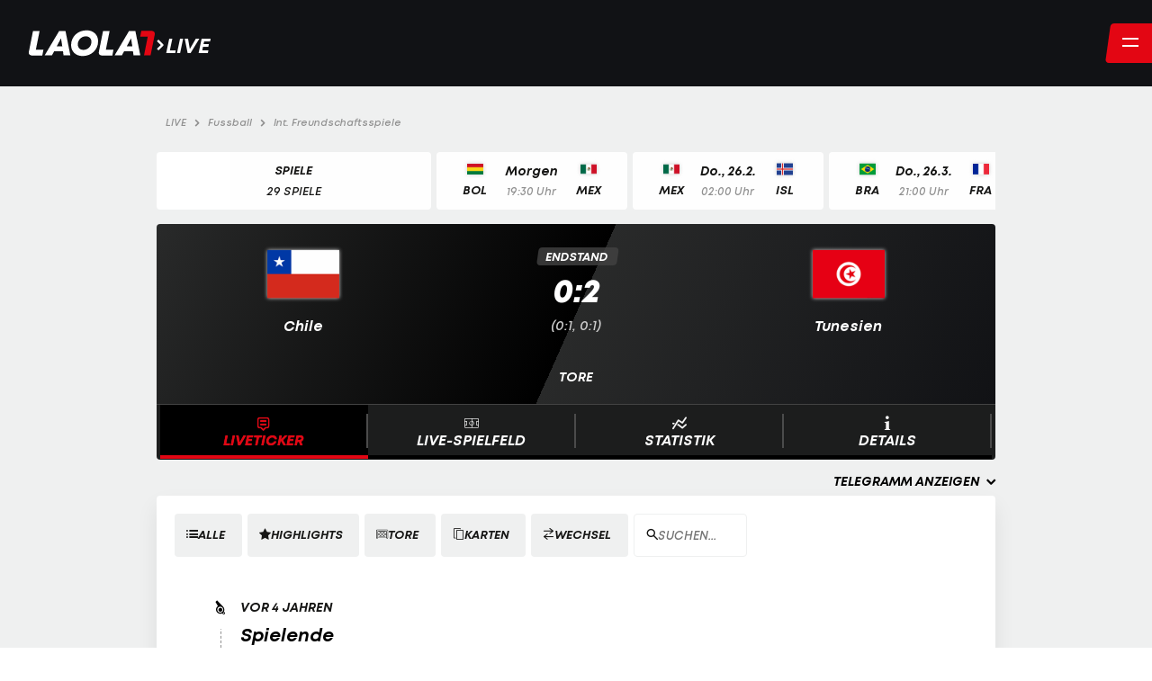

--- FILE ---
content_type: text/html
request_url: https://matchcenter.laola1.at/Fussball/International/IntFreundschaftsspiele/match/33741247?breadcrumbs=true&customer=laola1&sync=true
body_size: 1073
content:
<!DOCTYPE html>
<html lang="de">
<head>
    <meta charset="utf-8">
    <meta name="viewport" content="width=device-width,initial-scale=1.0">
    <title>LAOLA1 Matchcenter</title>
    <style>
        @keyframes rotate {
            0% {
                transform: rotate(0deg);
            }
            100% {
                transform: rotate(360deg);
            }
        }
        .loader {
            position: relative;
            width: 48px;
            height: 48px;
            padding: 10px;
            margin: auto;
            animation: rotate 1.2s cubic-bezier(0.5, 0, 0.5, 1) infinite;
        }
        .loader:before, .loader:after {
            box-sizing: border-box;
            display: block;
            position: absolute;
            content: "";
            width: 48px;
            height: 48px;
            border: 12px solid;
            border-radius: 50%;
            animation: rotate 1.2s cubic-bezier(0.5, 0, 0.5, 1) infinite;
            border-color: black transparent transparent transparent;
        }
        .loader:after {
            animation-delay: -0.45s;
        }
        .loader:before {
            animation-delay: -0.3s;
        }
    </style>
    <link rel="apple-touch-icon" sizes="180x180" href="/favicon/new/apple-touch-icon.png">
    <link rel="icon" type="image/png" sizes="32x32" href="/favicon/new/favicon-32x32.png">
    <link rel="icon" type="image/png" sizes="16x16" href="/favicon/new/favicon-16x16.png">
    <meta name="msapplication-TileColor" content="#1c1d1d">
    <meta name="theme-color" content="#1c1d1d">
    <link rel="preload" as="font" href="/static/fonts/mont/subset-Mont-Regular.woff2" type="font/woff2" crossorigin>
    <link rel="preload" as="font" href="/static/fonts/mont/subset-Mont-BoldItalic.woff2" type="font/woff2" crossorigin>
    <link rel="preload" as="font" href="/static/fonts/mont/subset-Mont-HeavyItalic.woff2" type="font/woff2" crossorigin>
    <link rel="preload" as="font" href="/static/fonts/mont/subset-Mont-SemiBoldItalic.woff2" type="font/woff2" crossorigin>
    <link rel="preload" as="font" href="/static/fonts/l1icons/l1icons-2022.woff2" type="font/woff2" crossorigin>
    <link rel="preconnect" href="https://www.laola1.at">

  <script type="module" crossorigin src="/assets/index-oQ0-yLco.js"></script>
  <link rel="modulepreload" crossorigin href="/assets/vendor-DC48wLKf.js">
  <link rel="stylesheet" crossorigin href="/assets/index-DuyLetjb.css">
  <script type="module">import.meta.url;import("_").catch(()=>1);(async function*(){})().next();if(location.protocol!="file:"){window.__vite_is_modern_browser=true}</script>
  <script type="module">!function(){if(window.__vite_is_modern_browser)return;console.warn("vite: loading legacy chunks, syntax error above and the same error below should be ignored");var e=document.getElementById("vite-legacy-polyfill"),n=document.createElement("script");n.src=e.src,n.onload=function(){System.import(document.getElementById('vite-legacy-entry').getAttribute('data-src'))},document.body.appendChild(n)}();</script>
</head>
<body>
<noscript>
    <strong>Bitte aktiviere Javascript um diese Applikation zu nutzen.</strong>
</noscript>
<div id="app">
    <div class="loader" style="margin-top: calc(35vh - 24px)"></div>
</div>
<!-- built files will be auto injected -->

  <script nomodule>!function(){var e=document,t=e.createElement("script");if(!("noModule"in t)&&"onbeforeload"in t){var n=!1;e.addEventListener("beforeload",(function(e){if(e.target===t)n=!0;else if(!e.target.hasAttribute("nomodule")||!n)return;e.preventDefault()}),!0),t.type="module",t.src=".",e.head.appendChild(t),t.remove()}}();</script>
  <script nomodule crossorigin id="vite-legacy-polyfill" src="/assets/polyfills-legacy-CjiVSTAs.js"></script>
  <script nomodule crossorigin id="vite-legacy-entry" data-src="/assets/index-legacy-CFgu3Phf.js">System.import(document.getElementById('vite-legacy-entry').getAttribute('data-src'))</script>
</body>
</html>


--- FILE ---
content_type: text/css
request_url: https://matchcenter.laola1.at/assets/index-DuyLetjb.css
body_size: 19826
content:
.playoff-matches .swiper-container .css-slider,.playoff-finals .swiper-container .css-slider{overflow-x:unset}.conference-link{gap:0!important}.match-nav-wrapper{z-index:1000000;min-height:44px;padding:1em 0}.match-nav{list-style:none;display:flex;align-items:stretch}.match-nav .swiper-container{flex:2;margin:0;padding:0;position:relative}.match-nav .swiper-container .match-link .live-date span{position:relative;display:block;margin:1px 0 -1px;overflow:hidden;text-overflow:ellipsis}.match-nav .swiper-container:nth-child(2n) .css-slider .btn .match-link:before{clip-path:polygon(0% 0%,0% 100%,100% 0%)}.match-nav .btn .match-link{display:block;background:#fff;text-decoration:none;padding:10px 1em;color:#161615;border-radius:4px;position:relative}.match-nav .btn .match-link:hover:before{background:#ddd}.match-nav .btn .match-link.router-link-active:before{background:#111215}.match-nav .btn .match-link strong,.match-nav .btn .match-link .conference{font-size:13px;text-transform:uppercase;line-height:22px;font-style:italic;display:flex;text-align:center;align-items:center;justify-content:center;white-space:nowrap}.match-nav .btn .team{font-weight:700;width:30%;text-align:center;display:block;padding:0;white-space:nowrap}.match-nav .btn time+time{font-weight:600;font-size:12px;padding:0;margin:1px 0 -1px}.match-nav .btn .status span{position:relative;display:block;margin:1px 0 -1px;overflow:hidden;text-overflow:ellipsis}.match-content-wrapper .swiper-container ul{overflow-x:auto;padding-inline-start:0}.match-content-wrapper .swiper-container .btn .match-link:before{content:"";width:20px;height:100%;display:block;top:0;right:-18px;position:absolute;background:#fff;clip-path:polygon(0% 0%,0% 100%,100% 100%)}.match-content-wrapper .swiper-container .btn .match-link.router-link-active:before{background:#111215}.match-content-wrapper .swiper-container .btn .match-link:hover{background:#dbdcdd}.match-content-wrapper .swiper-container .btn .match-link:hover:before{background:#ddd}.dark-mode .match-nav .btn .match-link{color:#f4f4f4;background:#262832}.dark-mode .match-nav .btn .match-link:hover{background:#434343}.dark-mode .match-nav .btn .match-link.admiral{background:#5e5e5e}.dark-mode .match-content-wrapper .swiper-container .btn .match-link:before{background:#262832}.dark-mode .match-content-wrapper .swiper-container .btn .match-link.router-link-active:before{background:#dbdcdd}.dark-mode .match-content-wrapper .swiper-container .btn .match-link:hover:before{background:#434343}@media screen and (max-width:900px){.match-nav-wrapper{padding:.5em 0}.match-nav .swiper-container{flex:3}.match-nav .swiper-container .match-link{flex-wrap:nowrap}.match-nav .swiper-container .match-link .match-info{white-space:nowrap;overflow:hidden;text-overflow:ellipsis;line-height:22px}.match-nav .swiper-container .match-link .match-info span{font-size:.9em;line-height:1.25em}.match-nav .swiper-container .match-link .category-info{display:none}.match-nav .swiper-container .match-link .conference{display:block}.match-nav .btn.conference-btn .match-link{flex-direction:row;align-items:center;gap:4px;justify-content:space-between}.match-nav .btn.conference-btn .match-link em{font-size:.8em}.match-nav .btn .match-link{padding-left:.5em;padding-right:.5em}.match-nav .btn .team{display:flex;gap:4px}.match-nav .btn .team .crest{padding:1px 0 3px}.match-nav .btn .team .competitor-short{padding:0;font-weight:600}.match-nav .btn .team.away{flex-direction:row-reverse}.match-nav .btn.match-invalid .status{margin:1px auto}.match-nav .btn time{font-size:10px;font-weight:700}}.page-overlay-wrapper{position:absolute;z-index:10000000;width:100%;height:100%;top:0;left:0}.page-overlay-wrapper.hidden{display:none}.page-overlay-wrapper .close-btn{z-index:1200000;position:absolute;right:5px;margin-top:-12px;padding:2px 0 0 1px;width:31px;height:30px;cursor:pointer;border:2px solid #dbdcdd;-webkit-border-radius:50%;-moz-border-radius:50%;border-radius:50%;-moz-background-clip:padding;-webkit-background-clip:padding-box;background-clip:padding-box;background:#434343;color:#fff;font-size:14px;line-height:32px;text-align:center;pointer-events:all}.page-overlay-wrapper .close-btn em{color:#fff;margin:0;font-size:1em;display:inline-block}.page-overlay-wrapper .close-btn:hover{background:#e30613}.page-overlay-bg{width:100%;height:100%;position:absolute;top:0;left:0;background:rgba(0,0,0,.6);cursor:pointer}.page-overlay{top:52%;border-radius:5px;position:absolute;background:#fff;color:#000;width:100%;max-width:632px;margin-left:50%;transform:translate(-50%);overflow-y:auto}.page-overlay:after{display:block;content:"";clear:both}@media screen and (max-width:640px){.page-overlay{width:calc(100% - 10px);left:5px;top:12%;margin:0;transform:translateY(0);background:#fff;overflow-y:auto}}.breadcrumbs-wrapper{min-height:33px}.breadcrumbs-wrapper ul{margin:0;list-style:none;display:flex;padding:1.5em 10px .5em}.breadcrumbs-wrapper ul li.crumb{line-height:17px;display:flex;height:17px}.breadcrumbs-wrapper ul li.crumb .bread-link{color:#909090;text-decoration:none;font-size:11px;font-style:italic;float:left;font-weight:400}.breadcrumbs-wrapper ul li.crumb .bread-link:hover{color:#1c1d1d}.breadcrumbs-wrapper ul li.crumb>.ico-arrow-right{font-size:.5em;padding:0 8px;align-self:center;color:#909090}.breadcrumbs-wrapper ul li.crumb h1{margin:0;font-weight:400;font-size:1em}.dark-mode .breadcrumbs-wrapper ul li.crumb .bread-link:hover{color:#f4f4f4}@media screen and (max-width:900px){.breadcrumbs-wrapper ul{margin:0;list-style:none;display:flex;padding-top:1em}}.tabnav-wrapper{z-index:1000;height:auto;margin:0 0 .5em;box-sizing:border-box;background:#1c1d1d;min-height:41px;border-top:1px #434343 solid;border-bottom-left-radius:4px;border-bottom-right-radius:4px;position:sticky;top:0;padding:0 4px}.tabnav-wrapper .swiper-next,.tabnav-wrapper .swiper-prev{height:100%;line-height:62px;background:transparent;border:0;color:#fff;z-index:100;text-align:center;font-size:12px;padding:0 1em}.tabnav-wrapper .swiper-next{background:linear-gradient(90deg,rgba(17,18,21,0),#111215 35%)}.tabnav-wrapper .swiper-prev{background:linear-gradient(270deg,rgba(17,18,21,0),#111215 35%)}.tabnav-wrapper .swiper-button-disabled{display:none}.tabnav{margin:0;list-style:none;display:flex;padding:0;width:100%;gap:0;min-height:61px}.tabnav .link{flex:1}.tabnav .link:hover{background:#000}.tabnav .link-label{border-right:2px solid #4c4c4c;padding-right:15px}.tabnav .nav-link{border-bottom:4px solid black;display:block;text-decoration:none;color:#fff;text-overflow:ellipsis;text-transform:uppercase;font-style:italic;font-weight:700;text-align:center;padding:10px 0 8px 15px;line-height:18px;min-width:94px}.tabnav .nav-link em{margin:auto;font-size:16px;line-height:20px;color:#f5f5f5}.tabnav .nav-link .label{white-space:nowrap}.tabnav .nav-link.router-link-active{font-weight:700;border-bottom:4px solid #e30613;color:#e30613;text-shadow:0 0 .05em #f9232f;background:#000}.tabnav .nav-link.router-link-active em{color:#e30613}.dark-mode .tabnav-wrapper{background:#111215;border-top-color:#262832}.dark-mode .tabnav .link:hover{background:#1c1e26}@media screen and (max-width:900px){.tabnav-wrapper.sticky{background:#111215;position:fixed;top:48px;z-index:10000000}.tabnav .nav-link{font-size:13px}.tabnav .nav-link .label{width:auto}}.score[data-v-eb9e1f24]{width:30%;margin:42px auto 8px;text-align:center;font-weight:900;font-size:35px;line-height:35px;font-style:italic}.score .score-info[data-v-eb9e1f24]{display:inline;font-size:80%;line-height:80%;font-weight:400}.matchheader .subscore{width:30%;margin:0 auto;text-align:center;font-size:15px;line-height:32px;display:block;font-style:italic;color:#cdcdcd}@media screen and (max-width:900px){.matchheader .subscore{font-size:14px;line-height:16px}}.matchheader .aggregate-score[data-v-67f6ae16]{width:30%;margin:0 auto;text-align:center;font-size:16px;line-height:32px;display:block;font-style:italic;color:#cdcdcd}@media screen and (max-width:900px){.matchheader .aggregate-score[data-v-67f6ae16]{font-size:14px;margin-top:3px}}#match-countdown{color:#fff;font-size:20px;line-height:20px;padding:.5em 0;display:block;font-style:normal;width:100%}@media screen and (max-width:900px){#match-countdown{font-size:16px}}.shine{background:#cdcdcd linear-gradient(90deg,#cdcdcd,#fff 20%,#cdcdcd 40%) no-repeat;-webkit-background-clip:text;-webkit-text-fill-color:transparent;animation:shine 5s infinite linear}@keyframes shine{0%{background-position:-300px 0}to{background-position:300px 0}}.status[data-v-da659ee9]{justify-content:center;position:relative;padding:0 .75em;font-weight:700;font-style:italic;font-size:13px;line-height:20px;text-transform:uppercase;color:#fff;display:flex;align-items:center;width:fit-content;margin:1em auto}.status span[data-v-da659ee9]{position:relative;display:block;margin:1px 0 -1px;overflow:hidden;text-overflow:ellipsis}.status[data-v-da659ee9]:before{position:absolute;display:block;content:"";top:0;bottom:0;right:0;width:100%;height:20px;background:rgba(67,67,67,.8);transform:skew(-8deg);transform-origin:bottom right;border-radius:4px}.match-invalid .status[data-v-da659ee9],.match-pre .status[data-v-da659ee9]{color:#fff;text-transform:none;font-size:20px;line-height:34px;font-weight:600;padding:0 .25em;max-width:35%;margin:2em auto 0;width:auto}.match-invalid .status[data-v-da659ee9]:before,.match-pre .status[data-v-da659ee9]:before{display:none}.match-pre .status[data-v-da659ee9]{flex-wrap:wrap;height:60px}.match-live .status[data-v-da659ee9]:before{background:#e30613}.match-live .status #match-timer[data-v-da659ee9]{padding-left:8px}.dark-mode .status[data-v-da659ee9]:before{background:rgba(46,47,53,.8)}@media all and (max-width:600px){.match-invalid .status[data-v-da659ee9],.match-pre .status[data-v-da659ee9]{font-size:14px;line-height:20px}}.odds-wrapper{clear:both;position:relative;justify-content:center;display:flex;margin:0 auto;padding-top:.5em;font-style:italic;font-weight:600}.odds-wrapper a{min-height:0}.odds-wrapper .odds .admiral,.odds-wrapper .odds .bet-at-home,.odds-wrapper .odds .betway,.odds-wrapper .odds .happybet,.odds-wrapper .odds .tipico,.odds-wrapper .odds .unibet,.odds-wrapper .odds .williamhill{background:#ddd;border-radius:4px;padding:4px 16px 4px 4px}.odds-wrapper .odds .bwin{background:#333;border-radius:4px;padding:4px 16px 4px 4px}.odds-wrapper .odds .bwin .odd-title{color:#333}.odds-wrapper .odds .win2day{background:#d70a2d;border-radius:4px;padding:4px 16px 4px 4px}.odds-wrapper .odds .interwetten{background:#ffd200;border-radius:4px;padding:4px 16px 4px 4px}.odds-wrapper .odds .odd-block-wrapper{display:flex;gap:.25em}.odds-wrapper .odds .odd-title{color:#909090}.odds-wrapper .odds .odd-block{padding:4px 8px 2px;gap:1em;display:flex;color:#434343;background:#fff;font-size:12px;align-items:center;border-radius:4px;cursor:pointer;line-height:16px}.odds-wrapper .odds .odd-block:hover{background:#dbdcdd}.odds-wrapper .odds .odds-supplier-logo-link{display:block}.odds-wrapper .odds .odds-supplier-logo-link img{display:block;height:18px;width:auto;margin-left:12px;min-width:56px}.odds-wrapper .bwin .odd-block{background:#ffca05}.odds-wrapper .bwin .odd-block:hover{background:#ffd538}.odds-wrapper .bwin .odd-outcome{color:#000}.odds-wrapper .bwin .odds-supplier-logo-link img{margin-top:1px}.odds-wrapper .interwetten .odd-block{background:#fff}.odds-wrapper .interwetten .odd-title,.odds-wrapper .interwetten .odd-outcome{color:#000;font-weight:700}.odds-wrapper .interwetten .odds-supplier-logo-link img{width:30px;margin-top:2px}.odds-wrapper .interwetten .odds-supplier-logo-link img.ad-pixel{width:1px;height:1px;min-width:1px}.odds-wrapper .interwetten .odd-icon{min-width:80px!important}.odds-wrapper .bet-at-home .odd-outcome{color:#629917}.odds-wrapper .bet-at-home .odds-supplier-logo-link img{margin-top:1px}.odds-wrapper .admiral .odd-outcome{color:#002454}.odds-wrapper .admiral .odds-supplier-logo-link img{margin-top:2px}.odds-wrapper .unibet .odd-outcome{color:#3eab37}.odds-wrapper .unibet .odds-supplier-logo-link img{margin-top:2px}.odds-wrapper .happybet .odd-outcome{color:#76a330}.odds-wrapper .happybet .odds-supplier-logo-link img{margin-top:2px}.odds-wrapper .win2day .odd-outcome{color:#111215}.odds-wrapper .win2day .odds-supplier-logo-link img{margin-top:3px}.odds-wrapper .tipico .odd-outcome{color:#dc0233}.odds-wrapper .tipico .odds-supplier-logo-link img{margin-top:3px}.odds-wrapper .betway .odd-outcome{color:#00a826}.odds-wrapper .betway .odds-supplier-logo-link img{margin-top:3px}.odds-wrapper .williamhill .odd-outcome{color:#bca979}.odds-wrapper .williamhill .odds-supplier-logo-link img{margin-top:3px}.odds-wrapper.dark-theme .odds{color:#fff;border-radius:4px}.odds-wrapper.dark-theme .odds .odd-block{background:#1c1d1d}.odds-wrapper.dark-theme .odds-hint-tipico{font-size:10px;margin-bottom:2px}.odds-wrapper.dark-theme .odds-hint-interwetten{font-size:11px;color:#333;margin:4px 0 -6px 6px}.odds-wrapper.dark-theme .bwin{background:#434343}.odds-wrapper.dark-theme .bwin .odd-block{background:#ffca05}.odds-wrapper.dark-theme .bwin .odd-block:hover{background:#ffd538}.odds-wrapper.dark-theme .bwin .odd-outcome{color:#000}.odds-wrapper.dark-theme .interwetten{background:#ffd200}.odds-wrapper.dark-theme .interwetten .odd-block{background:#fff}.odds-wrapper.dark-theme .interwetten .odd-title,.odds-wrapper.dark-theme .interwetten .odd-outcome{color:#000;font-weight:700}.odds-wrapper.dark-theme .bet-at-home{background:#434343}.odds-wrapper.dark-theme .bet-at-home .odd-outcome{color:#7ec51e}.odds-wrapper.dark-theme .admiral{background:#434343}.odds-wrapper.dark-theme .admiral .odd-outcome{color:#dbdcdd}.odds-wrapper.dark-theme .unibet{background:#434343}.odds-wrapper.dark-theme .unibet .odd-outcome{color:#3eab37}.odds-wrapper.dark-theme .happybet{background:#434343}.odds-wrapper.dark-theme .happybet .odd-outcome{color:#92c73f}.odds-wrapper.dark-theme .tipico{background:#434343}.odds-wrapper.dark-theme .tipico .odd-outcome{color:#fff}.odds-wrapper.dark-theme .betway{background:#434343}.odds-wrapper.dark-theme .betway .odd-outcome{color:#00a826}.odds-wrapper.dark-theme .win2day .odd-block{background:#fff;border:1px solid #d70a2d}.odds-wrapper.dark-theme .win2day .odd-block:hover{color:#d70a2d}.odds-wrapper.dark-theme .win2day .odd-outcome{color:#111215}.odds-wrapper.dark-theme .williamhill{background:#434343}.odds-wrapper.dark-theme .williamhill .odd-outcome{color:#bca979}.dark-mode{background:#262832;color:#f4f4f4}.dark-mode .odds-wrapper .odds .odd-block{background:#262832;color:#717586}.dark-mode .odds-wrapper .odds .odd-block:hover{background:#111215;color:#f4f4f4}.dark-mode .odds-wrapper .odds.interwetten .odd-block{background:#fff;color:#000}.dark-mode .odds-wrapper .odds.interwetten .odd-block:hover{background:#dbdcdd;color:#f4f4f4}.dark-mode .odds-wrapper .odds.admiral .odd-outcome{color:#dbdcdd}.dark-mode .odds-wrapper .odds.admiral .odd-outcome:hover{color:#fff}.dark-mode .odds-wrapper .odds.win2day .odd-block{background:#dbdcdd}.dark-mode .odds-wrapper .odds.win2day .odd-block:hover{color:#fff}.dark-mode .odds-wrapper .odds.bwin .odd-block{background:#ffca05}.dark-mode .odds-wrapper .odds.bwin .odd-block:hover{color:#fff}.odds-hint-tipico{font-size:10px}.odds-hint-interwetten{font-size:11px;color:#333;margin:0 0 -6px 6px}@media screen and (max-width:900px){.odds-wrapper .odds{margin:.5em auto 0}}.scorer-wrapper{position:relative;padding:2em 0 0;clear:both;display:flex}.scorer-wrapper:after{display:block;content:"";clear:both}.scorer-wrapper .scorers{width:45%;margin:0;padding:0;list-style:none;overflow:hidden;text-align:center}.scorer-wrapper .scorers.home{text-align:right;order:1}.scorer-wrapper .scorers.home .scorer em{float:right;margin:5px 0 0 8px}.scorer-wrapper .scorers.away{text-align:left;order:3}.scorer-wrapper .scorers .scorer{color:#cdcdcd;display:block;font-size:12px;line-height:18px;font-style:italic;cursor:pointer}.scorer-wrapper .scorers .scorer em{margin-right:4px}.scorer-wrapper .scorers time{font-weight:700;display:inline-block;padding:3px;min-width:18px}.scorer-wrapper:after{order:2;content:"Tore";color:#fff;font-weight:700;font-size:14px;line-height:19px;font-style:italic;display:block;text-transform:uppercase;width:10%;text-align:center;margin:0 auto}@media screen and (max-width:767px){.scorer-wrapper{padding-top:1em}.scorer-wrapper:after{display:none}.scorer-wrapper .scorer{width:100%}.scorer-wrapper .scorers{width:50%}.scorer-wrapper .scorers.home{text-align:left}.scorer-wrapper .scorers.home .scorer em{margin:5px 8px 0 16px;float:left}.scorer-wrapper .scorers.away{text-align:right}.scorer-wrapper .scorers.away .scorer em{float:right;margin:5px 16px 0 8px}}.competitor-flag{padding:0 6px;height:16px;filter:drop-shadow(0 0 2px #cdcdcd)}.penalties{margin:1.5em 1em 0;display:flex;justify-content:center;gap:2em}.penalties-a,.penalties-h{width:calc(50% - 2em);display:flex;flex-wrap:wrap;gap:1em;background:rgba(67,67,67,.8);border-radius:4px;padding:.5em 1em}.dark-mode .penalties .penalties-a,.dark-mode .penalties .penalties-h{background:rgba(46,47,53,.8)}@media all and (max-width:900px){.penalties{gap:1em;justify-content:space-between}.penalties-a,.penalties-h{gap:.5em}.penalties-a{margin-right:1em}.penalties-h{margin-left:1em}}.report-wrapper{padding-top:20px;padding-bottom:6px;clear:both;text-align:center}.report-wrapper .report-link{font-size:16px;line-height:16px;font-style:italic;text-align:right;text-decoration:none;padding:6px;background:#1c1d1d;color:#fff;border-radius:4px}.report-wrapper .report-link:hover{background:#eff0f0;color:#434343}.report-wrapper .report-link em{color:#e30613}.matchheader{border-top-left-radius:4px;border-top-right-radius:4px;color:#fff;position:relative;overflow:hidden;text-align:center;min-height:140px;background:linear-gradient(114deg,#292a2a,#000 50%,#292a2a 50%,#111215);padding-bottom:20px}.matchheader .competitors-wrapper{margin:16px 0 0}.matchheader .competitors-wrapper .team{font-weight:700;font-size:16px;line-height:18px;font-style:italic;width:35%;text-align:center}.matchheader .competitors-wrapper .team .competitor-flag{display:block;margin:0 auto 20px;height:40px}.matchheader .competitors-wrapper .team img{display:block;margin:0 auto;height:80px;width:auto}.matchheader .competitors-wrapper .team span{padding:8px 8px 0;display:block}.matchheader .competitors-wrapper .team span.competitor-short{display:none}.matchheader .competitors-wrapper .team span.competitor-full{display:block;word-wrap:break-word;overflow-wrap:break-word}.matchheader .competitors-wrapper .team.home{float:left}.matchheader .competitors-wrapper .team.away{float:right}.matchheader .score{margin:46px auto 4px}.matchheader .status{margin:2em auto 0}.matchheader .status+.score{margin-top:12px}.dark-mode .matchheader{background:linear-gradient(114deg,#111215,#1c1e26 50%,#111215 50%,#111215)}@media screen and (max-width:900px){.matchheader{border-radius:0;min-height:120px}.matchheader .competitors-wrapper .team{width:30%}.matchheader .competitors-wrapper .team img{height:60px}.matchheader .competitors-wrapper .team span{font-size:14px}}.flag{width:23px;filter:drop-shadow(0 0 2px 0 @lightgray)}.flag.disabled{opacity:.5}.flag.asIcon{width:16px!important;height:12px}.s-wrapper{display:flex;justify-content:flex-end;gap:.5em;margin:.5em 0}.value-select{font-size:14px;line-height:40px;font-weight:700;font-style:italic;font-family:Mont,Arial,sans-serif;border-radius:4px;color:#161615;height:40px;border:1px solid #cdcdcd;background:#fff;padding:0 6px;margin:0;max-width:50%;cursor:pointer}.value-select:focus-visible{outline:none}.value-select:hover{background:#fff;border:1px solid #434343;outline:none;box-shadow:rgba(28,29,29,.075) 0 .75em 1.5em}.value-select option:hover{background:#111215}.value-select.active{background:#000!important;color:#fff!important}.dark-mode .value-select{color:#f4f4f4;background:#000}.dark-mode .value-select:hover{background:#2e2f35}.dark-mode .value-select option,.dark-mode .value-select option:hover{background:#1c1e26}@media all and (max-width:400px){.s-wrapper{justify-content:center;gap:.2em}.value-select{font-size:12px;height:36px;max-width:40%}}.sport-select:before{display:none!important}.filter-wrapper .value-select{font-weight:700;font-size:14px;line-height:32px;font-style:italic;text-transform:uppercase;background:#dbdcdd;color:#434343;border:none;margin:0;min-width:170px}.filter-wrapper .active .value-select{background:#f6f6f6}.dark-mode .filter-wrapper .value-select:hover{background:#1c1d1d;color:#dbdcdd}.filter-wrapper{margin-bottom:1em}.btn-filter{font-size:13px;line-height:40px;font-style:italic;display:block;cursor:pointer;padding:0;font-weight:600}.btn-filter:after{display:inline;content:":"}.btn-filter em{margin:8px}.btn-filter em.ico-arrow-up.toggle,.btn-filter .toggle{display:none}.btn-filter .count{margin:0 8px;color:#e30613;display:none}.btn-filter.fade-in .ico-arrow-up{display:none}.btn-filter.fade-in .ico-arrow-down,.btn-filter.fade-out .ico-arrow-up{display:inline-block}.btn-filter.fade-out .ico-arrow-down{display:none}.filter{list-style:none;margin:0;padding:0 0 16px;display:flex}.filter .list-filter{border-radius:4px;display:flex;align-items:center;gap:6px;padding:0 .5em 0 1em;margin:0 6px 0 0;font-weight:700;font-size:13px;line-height:48px;font-style:italic;text-transform:uppercase;background:#eff0f0;color:#161615;cursor:pointer;transition:all ease .2s;-webkit-user-select:none;-moz-user-select:-moz-none;-ms-user-select:none;user-select:none;white-space:nowrap}.filter .list-filter:before{content:"";color:#fff;display:block;order:3;width:12px;font-size:20px;font-weight:400}.filter .list-filter:hover{background:#dbdcdd}.filter .list-filter.active{color:#fff;background:#111215}.filter .list-filter.active:not(.all):before{content:"×"}.filter .list-filter em{margin-top:-.1em;margin-bottom:.1em}.filter .list-filter.disabled,.filter .list-filter.disabled:hover{color:#cdcdcd;cursor:default;pointer-events:none}.filter .search-filter{border:1px solid #eff0f0;background:#fff;line-height:46px}.filter .search-filter:hover{background:#fff;color:#161615;border-color:#dbdcdd}.filter .search-filter .search{border:none;vertical-align:middle;padding:0;width:80px;font-style:italic;font-family:Mont,Arial,sans-serif;text-transform:uppercase;transition:all ease .2s;background:transparent}.filter .search-filter .search:focus-visible{outline:0}.filter .search-filter.active{border-color:#111215}.filter .search-filter.active:hover{background:#111215;color:#fff}.filter .search-filter.active .search{color:#fff}.dark-mode .filter .list-filter{background:#262832;color:#f4f4f4}.dark-mode .filter .list-filter:hover,.dark-mode .filter .list-filter.active{background:#3c3f4f}.dark-mode .filter .search-filter{border-color:#1c1e26}@media screen and (max-width:900px){.filter-wrapper{margin-bottom:.5em;border-bottom:1px solid #eff0f0}.btn-filter{text-align:center;display:flex;gap:.5em;justify-content:center}.btn-filter:after{display:none}.btn-filter .toggle{display:block}.btn-filter .count{display:block;margin:0}.filter{display:block;padding:0;text-align:left}.filter.toggle{display:none}.filter .list-filter{margin:0;border:0;line-height:48px;background:none;border-top:1px solid #eff0f0;border-radius:0;justify-content:center}.filter .list-filter:hover{background:#eff0f0}.filter .list-filter:before{margin-left:auto;padding:0 .5em}.filter .list-filter.active{background:#111215}.filter .search-filter{height:48px}.filter .search-filter .search{width:100%}}@font-face{font-family:winterolympicicons;src:url(/static/fonts/winterolympicicons/winterolympicicons.eot);src:url(/static/fonts/winterolympicicons/winterolympicicons.eot#iefix) format("embedded-opentype"),url(/static/fonts/winterolympicicons/winterolympicicons.ttf) format("truetype"),url(/static/fonts/winterolympicicons/winterolympicicons.woff) format("woff"),url(/static/fonts/winterolympicicons/winterolympicicons.woff2) format("woff2"),url(/static/fonts/winterolympicicons/winterolympicicons.svg#winterolympicicons) format("svg");font-weight:400;font-style:normal;font-display:block}[class^=icowoly-],[class*=" icowoly-"]{font-family:winterolympicicons!important;speak:never;font-style:normal;font-weight:400;font-variant:normal;text-transform:none;line-height:1;-webkit-font-smoothing:antialiased;-moz-osx-font-smoothing:grayscale}.icowoly-biathlon:before{content:""}.icowoly-bob:before{content:""}.icowoly-curling:before{content:""}.icowoly-eishockey:before{content:""}.icowoly-eiskunstlauf:before{content:""}.icowoly-eisschnelllauf:before{content:""}.icowoly-nordischekombination:before{content:""}.icowoly-rennrodeln:before{content:""}.icowoly-shorttrack:before{content:""}.icowoly-skeleton:before{content:""}.icowoly-skialpin:before{content:""}.icowoly-skibergsteigen:before{content:""}.icowoly-skifreestyle:before{content:""}.icowoly-skilanglauf:before{content:""}.icowoly-skispringen:before{content:""}.icowoly-snowboard:before{content:""}.icowoly-zeremonie:before{content:""}@font-face{font-family:olympicicons;src:url(/static/fonts/olympicicons/olympicicons.eot);src:url(/static/fonts/olympicicons/olympicicons.eot#iefix) format("embedded-opentype"),url(/static/fonts/olympicicons/olympicicons.woff2) format("woff2"),url(/static/fonts/olympicicons/olympicicons.woff) format("woff"),url(/static/fonts/olympicicons/olympicicons.ttf) format("truetype"),url(/static/fonts/olympicicons/olympicicons.svg#l1icons) format("svg");font-weight:400;font-style:normal;font-display:block}[class^=icoly-],[class*=" icoly-"]{font-family:olympicicons,"sans-serif"!important;speak:never;font-style:normal;font-weight:400;font-size:.8em;font-variant:normal;text-transform:none;-webkit-font-smoothing:antialiased;-moz-osx-font-smoothing:grayscale}.icoly-3x3basketball:before{content:""}.icoly-7errugby:before{content:""}.icoly-badminton:before{content:""}.icoly-basketball:before{content:""}.icoly-beachvolleyball:before{content:""}.icoly-bogenschiessen:before{content:""}.icoly-boxen:before{content:""}.icoly-breaking:before{content:""}.icoly-fechten:before{content:""}.icoly-fussball:before{content:""}.icoly-geraetturnen:before{content:""}.icoly-gewichtheben:before{content:""}.icoly-golf:before{content:""}.icoly-handball:before{content:""}.icoly-hockey:before{content:""}.icoly-judo:before{content:""}.icoly-kanurennsport:before{content:""}.icoly-kanuslalom:before{content:""}.icoly-leichtathletik:before{content:""}.icoly-marathonschwimmen:before{content:""}.icoly-freiwasserschwimmen:before{content:""}.icoly-modernerfuenfkampf:before{content:""}.icoly-radsportbahnradrennen:before{content:""}.icoly-radsportbahn:before{content:""}.icoly-radsportbmxfreestyle:before{content:""}.icoly-radsportbmxrace:before{content:""}.icoly-radsportmountainbike:before{content:""}.icoly-radsportstrasse:before{content:""}.icoly-reiten:before{content:""}.icoly-rhythmischesportgymnastik:before{content:""}.icoly-ringen:before{content:""}.icoly-rudern:before{content:""}.icoly-schiessen:before{content:""}.icoly-schwimmen:before{content:""}.icoly-segeln:before{content:""}.icoly-skateboard:before{content:""}.icoly-sportklettern:before{content:""}.icoly-surfen:before{content:""}.icoly-synchronschwimmen:before{content:""}.icoly-taekwondo:before{content:""}.icoly-tennis:before{content:""}.icoly-tischtennis:before{content:""}.icoly-trampolinturnen:before{content:""}.icoly-triathlon:before{content:""}.icoly-volleyball:before{content:""}.icoly-wasserball:before{content:""}.icoly-wasserspringen:before{content:""}.icoly-zeremonie:before{content:""}@font-face{font-family:sport;src:url(/static/fonts/sports/sports.eot);src:url(/static/fonts/sports/sports.eot#iefix) format("embedded-opentype"),url(/static/fonts/sports/sports.woff2) format("woff2"),url(/static/fonts/sports/sports.woff) format("woff"),url(/static/fonts/sports/sports.ttf) format("truetype"),url(/static/fonts/sports/sports.svg#l1icons) format("svg");font-weight:400;font-style:normal;font-display:block}[class^=icosp-],[class*=" icosp-"]{font-family:sport,sans-serif!important;speak:never;font-style:normal;font-weight:400;font-variant:normal;text-transform:none;line-height:1;font-size:2em;-webkit-font-smoothing:antialiased;-moz-osx-font-smoothing:grayscale}.icosp-kanu:before{content:""}.icosp-kanurennsport:before{content:""}.icosp-bogenschiessen:before{content:""}.icosp-leichtathletik:before{content:""}.icosp-badminton:before{content:""}.icosp-baseball:before{content:""}.icosp-basketball:before{content:""}.icosp-3x3basketball:before{content:""}.icosp-pelota:before{content:""}.icosp-beachvolleyball:before{content:""}.icosp-biathlon:before{content:""}.icosp-radsportbmxfreestyle:before{content:""}.icosp-bmxfreestyle:before{content:""}.icosp-bob:before,.icosp-bobfahren:before{content:""}.icosp-boxen:before{content:""}.icosp-breaking:before{content:""}.icosp-breakdance:before{content:""}.icosp-kanuslalom:before{content:""}.icosp-zeremonie:before{content:""}.icosp-sportklettern:before{content:""}.icosp-cricket:before{content:""}.icosp-croquet:before{content:""}.icosp-curling:before{content:""}.icosp-bmx:before{content:""}.icosp-radsportbmxrace:before{content:""}.icosp-radsportmountainbike:before{content:""}.icosp-mountainbike:before{content:""}.icosp-radsport:before{content:""}.icosp-radsportstrasse:before{content:""}.icosp-radsportbahnradrennen:before{content:""}.icosp-radsportbahn:before{content:""}.icosp-wasserspringen:before{content:""}.icosp-reiten:before{content:""}.icosp-dressurreiten:before{content:""}.icosp-vielseitigkeitsreiten:before{content:""}.icosp-springreiten:before{content:""}.icosp-kunstreiten:before{content:""}.icosp-fechten:before{content:""}.icosp-handball:before{content:""}.icosp-hockey:before{content:""}.icosp-fussball:before{content:""}.icosp-golf:before{content:""}.icosp-geraetturnen:before{content:""}.icosp-kunstturnen:before{content:""}.icosp-rhythmischesportgymnastik:before{content:""}.icosp-trampolinturnen:before{content:""}.icosp-eishockey:before{content:""}.icosp-jeudepaume:before{content:""}.icosp-judo:before{content:""}.icosp-karate:before{content:""}.icosp-kumite:before{content:""}.icosp-lacrosse:before{content:""}.icosp-rennrodeln:before{content:""}.icosp-militaerpatrouille:before{content:""}.icosp-motorboot:before{content:""}.icosp-nordischekombination:before{content:""}.icosp-modernerfuenfkampf:before{content:""}.icosp-polo:before{content:""}.icosp-rackets:before{content:""}.icosp-roque:before{content:""}.icosp-rudern:before{content:""}.icosp-7errugby:before{content:""}.icosp-siebenerrugby:before{content:""}.icosp-rugby:before{content:""}.icosp-segeln:before{content:""}.icosp-schiessen:before{content:""}.icosp-skateboarding:before{content:""}.icosp-skateboard:before{content:""}.icosp-eiskunstlauf:before{content:""}.icosp-skeleton:before{content:""}.icosp-skialpin:before{content:""}.icosp-skilanglauf:before{content:""}.icosp-paraskilanglauf:before{content:""}.icosp-freestyleskiing:before,.icosp-skifreestyle:before{content:""}.icosp-skispringen:before{content:""}.icosp-snowboard:before{content:""}.icosp-softball:before{content:""}.icosp-eisschnelllauf:before{content:""}.icosp-shorttrack:before{content:""}.icosp-shorttrackeisschnelllauf:before{content:""}.icosp-surfen:before{content:""}.icosp-schwimmen:before{content:""}.icosp-marathonschwimmen:before{content:""}.icosp-freiwasserschwimmen:before{content:""}.icosp-synchronschwimmen:before{content:""}.icosp-tischtennis:before{content:""}.icosp-taekwondo:before{content:""}.icosp-tennis:before{content:""}.icosp-triathlon:before{content:""}.icosp-tauziehen:before{content:""}.icosp-volleyball:before{content:""}.icosp-wasserball:before{content:""}.icosp-gewichtheben:before{content:""}.icosp-ringen:before{content:""}.icosp-freistilringen:before{content:""}.set-button{background:#eff0f0;color:#161615;border:none;cursor:pointer;padding:10px 15px;margin:5px;border-radius:4px;font-weight:700;font-size:13px;line-height:1.5;text-transform:uppercase;transition:background-color .3s ease}.set-button:hover{background:#dbdcdd}@media screen and (max-width:900px){.button-set{padding:8px 12px;font-size:12px}}.selected{background:#939a9a}.dark-mode .button-set{background:#262832;color:#f4f4f4}.dark-mode .button-set:hover{background:#3c3f4f}.game-wrapper{background:rgba(211,211,211,.37);padding:12px;border-radius:4px;margin-bottom:14px}.tennis-points{display:flex;flex-direction:row;flex-wrap:wrap;gap:.5em;border-radius:4px;box-sizing:border-box}@keyframes blink-red{0%{background:red}50%{background:#5c0000}to{background:#e30613}}.home-score,.away-score{display:block;text-align:center;font-size:14px}.ico-tennis-set{margin:0 .5em;font-size:14px;opacity:.1}.ico-tennis-set-active{opacity:1}.break-points{color:#e30613}.game{font-size:16px;white-space:nowrap;margin-left:10px}.break{font-size:16px;text-transform:uppercase;color:#e30613;margin-left:1em}@media all and (max-width:700px){.game{font-size:14px}.server-name{font-size:14px;white-space:break-spaces}.break{font-size:14px;margin-left:.5em}}.leg-wrapper{background:rgba(211,211,211,.37);padding:12px;border-radius:4px;margin-bottom:14px}.darts-points{display:flex;flex-direction:row;flex-wrap:wrap;gap:.5em;border-radius:4px;box-sizing:border-box}.point-box{border:solid 1px #e0e0e0;padding:.5em;border-radius:4px;margin:.2em;color:#000;display:flex;flex-direction:column;align-items:center;min-width:50px;box-shadow:rgba(28,29,29,.075) 0 .1em .5em}.point-box.live{animation:blink-red 2s linear infinite;color:#fff;background:#e30613}@keyframes blink-red{0%{background:#e30613}50%{background:#5c0000}to{background:#e30613}}.score{display:block;text-align:center;font-size:14px}.points{display:flex;flex-direction:row;align-items:center}.ico-dart{margin:0 .5em;font-size:14px;opacity:.3}.ico-dart-active{opacity:1}.deducted-points{font-size:12px;font-weight:700;color:#fff;border:1px solid;border-radius:4px;background:#e30613}.deducted-points.light-blue{border:1px solid #0548d6;background:#0548d6}.deducted-points.home{margin-right:2px;padding:4px}.deducted-points.away{margin-left:2px;padding:4px}.leg{font-size:16px;white-space:nowrap}.server-name{margin-left:4px;font-size:16px}.darts-break{font-size:16px;text-transform:uppercase;color:#e30613}@media all and (max-width:700px){.leg{font-size:14px}.server-name{font-size:14px;white-space:break-spaces}.break{font-size:14px;margin-left:.5em}}.dark-mode .points{color:#fff}.clip-highlight[data-v-f7840e13]{aspect-ratio:16/9;width:100%}.video-play-button[data-v-f7840e13]{background:#111215;color:#fff;border:none;border-radius:5px;padding:6px 10px;margin-bottom:10px}.ad-container{position:relative}.ad-container iframe{display:block;margin:10px auto}.cad-heute{width:min-content;margin:auto}.ticker-item{display:flex;font-style:italic;align-items:flex-start;position:relative}.ticker-item:before{content:"";border-left:1px dashed #909090;display:block;position:absolute;top:0;bottom:0;left:51px}.ticker-item .item-icon{background:#fff;padding:12px 10px;width:24px;z-index:2;text-align:center;line-height:24px;height:24px}.ticker-item .item-icon .icon{text-align:center;display:flex;height:24px;width:24px;align-items:center;justify-content:center}.ticker-item .item-icon em{transition:all ease .2s}.ticker-item .item-icon .ico-dot{font-size:10px}.ticker-item .item-info{text-align:center;display:flex;flex-direction:column;gap:1em;width:2em;padding:12px 0}.ticker-item .item-info .crest{height:24px;width:24px;margin:0 auto}.ticker-item .item-info .flag{width:24px;margin:4px auto}.ticker-item .item-body{width:100%;padding-top:12px}.ticker-item .item-body time{white-space:nowrap;color:#161615;display:block;margin-right:auto;order:1;text-transform:uppercase;font-size:14px;font-weight:700;padding:0 0 8px;line-height:24px}.ticker-item .item-body h2{font-size:20px;font-weight:700;line-height:22px;margin:0;padding:0 0 16px}.ticker-item .item-body p{font-size:16px;line-height:23px;margin:0 0 8px;padding:0 0 16px;border-bottom:1px solid #eff0f0;font-style:normal}.ticker-item:hover .item-icon em{font-size:20px}.ticker-item:hover .item-icon em.ico-dot{font-size:14px}.ticker-item:hover .item-body time{color:#e30613}.dark-mode .ticker-item .item-icon{background:#1c1e26}.dark-mode .ticker-item .item-body time{color:#717586}.dark-mode .ticker-item .item-body p{border-color:#2e2f35}.dark-mode .ticker-item .sport-icon{color:#6fade0}@media all and (max-width:900px){.ticker-item:before{left:33px}.ticker-item .item-info{width:24px}.ticker-item .item-icon{padding-left:0;padding-right:2px}.ticker-item .item-body time{font-size:12px}.ticker-item .item-body h2{font-size:16px;padding-bottom:8px}.ticker-item .item-body p{line-height:22px;font-size:15px}.ticker-item .responsive{font-size:30px}}.load-more-wrapper{display:flex;margin:0;padding:10px;border-top:1px solid #eff0f0;font-weight:400;font-size:12px}.load-more{background:transparent;color:#e30613;display:block;cursor:pointer;border:1px solid #e30613;border-radius:4px;padding:1em 2em;text-decoration:none;font-size:16px;line-height:16px;margin:0 auto 15px;font-weight:700;font-style:italic}.load-more:hover{background:#e30613;color:#fff}.load-more em{margin:0 4px}.dark-mode .load-more-wrapper{border-color:#5a5d6a}.lmt-widget-wrapper .sr-widget{padding:20px 20px 10px}.embed{margin-right:4px!important}.embed .instagram-media{min-width:auto!important}.embed iframe{max-width:100%}.embed>a{color:#e30613;font-style:italic}.match-mode[data-v-6c6aa4a1]{width:100%;display:block;margin-bottom:16px}.sets-badge[data-v-6c6aa4a1]{background-color:#6c7474;color:#fff;padding:4px 8px;text-align:center;border-radius:5px}.legs-badge[data-v-6c6aa4a1]{background-color:#545959;color:#fff;padding:4px 8px;text-align:center;border-radius:5px}.mr-1em[data-v-6c6aa4a1]{margin-right:1em}@media all and (max-width:900px){.match-mode[data-v-6c6aa4a1]{margin-top:10px;margin-bottom:16px}}.tickertext-wrapper{background:#fff;border-radius:4px;padding:20px;box-shadow:rgba(28,29,29,.075) 0 .75em 1.5em}.tickertext{position:relative}.tickertext .load-more{margin-top:32px;font-family:Mont,Arial,sans-serif}.dark-mode .tickertext-wrapper{background:#1c1e26}@media all and (max-width:900px){.tickertext-wrapper{padding:4px 14px 20px;box-shadow:none}}@media all and (max-width:350px){.tickertext-wrapper{padding:4px 4px 20px 8px}}.telegram-wrapper{position:relative;padding:1em 0;text-align:center;z-index:10000}.telegram-wrapper .btn{font-size:14px;line-height:32px;top:0;font-style:italic;color:#000;text-transform:uppercase;font-weight:700;padding:0;position:absolute;margin:0 auto;width:100%;text-align:right;cursor:pointer;-webkit-user-select:none;-moz-user-select:-moz-none;-ms-user-select:none;user-select:none}.telegram-wrapper .btn:hover{color:#cc0511}.telegram-wrapper .btn em{margin-left:4px;font-size:.75em}.dark-mode .telegram-wrapper .btn{color:#fff}.dark-mode .telegram-wrapper .btn:hover{color:#e30613}@media screen and (max-width:900px){.telegram,.btn-telegram,.telegram-wrapper{display:none}}.iframe-ad>div>iframe{position:static!important}.no-info p[data-v-107f6135]{padding:20px;margin:0}/**
 * @license
 * MyFonts Webfont Build ID 4886530, 2022-05-26T14:57:16-0400
 *
 * The fonts listed in this notice are subject to the End User License
 * Agreement(s) entered into by the website owner. All other parties are
 * explicitly restricted from using the Licensed Webfonts(s).
 *
 * You may obtain a valid license at the URLs below.
 *
 * Webfont: Mont-Regular by Fontfabric
 * URL: https://www.myfonts.com/fonts/font-fabric/mont/regular/
 *
 * Webfont: Mont-SemiBoldItalic by Fontfabric
 * URL: https://www.myfonts.com/fonts/font-fabric/mont/semi-bold-italic/
 *
 * Webfont: Mont-HeavyItalic by Fontfabric
 * URL: https://www.myfonts.com/fonts/font-fabric/mont/heavy-italic/
 *
 * Webfont: Mont-Bold by Fontfabric
 * URL: https://www.myfonts.com/fonts/font-fabric/mont/bold/
 *
 *
 * Webfonts copyright: Modern and elegant sans serif font family.
 *
 * © 2022 MyFonts Inc
*/@font-face{font-family:Mont;font-style:normal;font-weight:400;font-stretch:normal;font-display:swap;src:url(/static/fonts/mont/subset-Mont-Regular.woff2) format("woff2"),url(/static/fonts/mont/subset-Mont-Regular.woff) format("woff")}@font-face{font-family:Mont;font-style:normal;font-weight:700;font-stretch:normal;font-display:swap;src:url(/static/fonts/mont/subset-Mont-Bold.woff2) format("woff2"),url(/static/fonts/mont/subset-Mont-Bold.woff) format("woff")}@font-face{font-family:Mont;font-style:italic;font-weight:600;font-stretch:normal;font-display:swap;src:url(/static/fonts/mont/subset-Mont-SemiBoldItalic.woff2) format("woff2"),url(/static/fonts/mont/subset-Mont-SemiBoldItalic.woff) format("woff")}@font-face{font-family:Mont;font-style:italic;font-weight:700;font-stretch:normal;font-display:swap;src:url(/static/fonts/mont/subset-Mont-BoldItalic.woff2) format("woff2"),url(/static/fonts/mont/subset-Mont-BoldItalic.woff) format("woff")}@font-face{font-family:Mont;font-style:italic;font-weight:900;font-stretch:normal;font-display:swap;src:url(/static/fonts/mont/subset-Mont-HeavyItalic.woff2) format("woff2"),url(/static/fonts/mont/subset-Mont-HeavyItalic.woff) format("woff")}@font-face{font-family:l1icons;font-weight:400;font-style:normal;src:url(/static/fonts/l1icons/l1icons-2022.woff2) format("woff2"),url(/static/fonts/l1icons/l1icons-2022.woff) format("woff"),url(/static/fonts/l1icons/l1icons-2022.ttf) format("truetype"),url(/static/fonts/l1icons/l1icons-2022.svg#l1icons) format("svg");font-display:swap}[class^=ico-],[class*=" ico-"]{font-family:l1icons,sans-serif!important;speak:none;font-style:normal;font-weight:400;font-variant:normal;text-transform:none;line-height:1;-webkit-font-smoothing:antialiased;-moz-osx-font-smoothing:grayscale}[class^=ico-]:before,[class*=" ico-"]:before{width:1em;display:inline-block}.ico-trophy:before{content:""}.ico-team:before{content:""}.ico-arrow-down:before{content:""}.ico-arrow-down-light:before{content:""}.ico-arrow-left:before{content:""}.ico-arrow-left-light:before{content:""}.ico-arrow-right:before{content:""}.ico-arrow-right-light:before{content:""}.ico-arrow-up:before{content:""}.ico-arrow-up-light:before{content:""}.ico-austria:before{content:""}.ico-calendar:before{content:""}.ico-card:before{content:""}.ico-card-red:before{content:"";color:#e30613}.ico-card-yellow:before{content:"";color:#fdc200}.ico-red_card:before{content:"";color:#e30613}.ico-yellow_card:before{content:"";color:#fdc200}.ico-yellow_red_card .path1:before{content:"";color:#fdc200}.ico-yellow_red_card .path2:before{content:"";margin-left:-1em;color:#e30613}.ico-cards:before{content:""}.ico-cards-color .path1:before{content:"";color:#fdc200}.ico-cards-color .path2:before{content:"";margin-left:-1em;color:#e30613}.ico-chart-bar:before{content:""}.ico-chart-line:before{content:""}.ico-chart-pie:before{content:""}.ico-clock:before{content:""}.ico-close:before{content:""}.ico-comment:before{content:""}.ico-tickertext:before{content:""}.ico-dark:before{content:""}.ico-diashow-outline:before{content:""}.ico-dot:before{content:""}.ico-dot-outline:before{content:""}.ico-favorite:before{content:""}.ico-fight:before{content:""}.ico-filter:before{content:""}.ico-flag-austria .path1:before{content:"";color:#e30613}.ico-flag-austria .path2:before{content:"";margin-left:-1em;color:#fff}.ico-flag-england .path1:before{content:"";color:#fff}.ico-flag-england .path2:before{content:"";margin-left:-1em;color:#e30613}.ico-flag-france .path1:before{content:"";color:#e30613}.ico-flag-france .path2:before{content:"";margin-left:-1em;color:#fff}.ico-flag-france .path3:before{content:"";margin-left:-1em;color:#002395}.ico-flag-germany .path1:before{content:"";color:#000}.ico-flag-germany .path2:before{content:"";margin-left:-1em;color:#e30613}.ico-flag-germany .path3:before{content:"";margin-left:-1em;color:#fdc200}.ico-flag-italy .path1:before{content:"";color:#009246}.ico-flag-italy .path2:before{content:"";margin-left:-1em;color:#fff}.ico-flag-italy .path3:before{content:"";margin-left:-1em;color:#feeaeb}.ico-flag-spain .path1:before{content:"";color:#aa151b}.ico-flag-spain .path2:before{content:"";margin-left:-1em;color:#fdc200}.ico-germany:before{content:""}.ico-goal:before{content:""}.ico-halftime:before{content:""}.ico-home:before{content:""}.ico-hot:before{content:""}.ico-image:before{content:""}.ico-images:before{content:""}.ico-info:before{content:""}.ico-injury:before{content:"";color:#e30613}.ico-international:before{content:""}.ico-jersey:before{content:""}.ico-jersey-outline:before{content:""}.ico-jersey-stripes:before{content:""}.ico-l1:before{content:""}.ico-l1-color .path1:before{content:"";color:#1c1d1d}.ico-l1-color .path2:before{content:"";margin-left:-1em;color:#e30613}.ico-lang-english:before{content:""}.ico-lang-german:before{content:""}.ico-light:before{content:""}.ico-lineup:before{content:""}.ico-link:before{content:""}.ico-link-external:before{content:""}.ico-list:before{content:""}.ico-logo-sportradar:before{content:""}.ico-mail-outline:before{content:""}.ico-maps:before{content:""}.ico-matchfield:before{content:""}.ico-matchfield-outline:before{content:""}.ico-matchfield-outline-vertical:before{content:""}.ico-medal:before{content:""}.ico-medal-1st .path1:before{content:"";color:#bf392c}.ico-medal-1st .path2:before{content:"";margin-left:-1em;color:#e2574c}.ico-medal-1st .path3:before{content:"";margin-left:-1em;color:#fdc200}.ico-medal-1st .path4:before{content:"";margin-left:-1em;color:#e7ca43}.ico-medal-2nd .path1:before{content:"";color:#bf392c}.ico-medal-2nd .path2:before{content:"";margin-left:-1em;color:#e2574c}.ico-medal-2nd .path3:before{content:"";margin-left:-1em;color:#8c8c8c}.ico-medal-2nd .path4:before{content:"";margin-left:-1em;color:#666}.ico-medal-3rd .path1:before{content:"";color:#bf392c}.ico-medal-3rd .path2:before{content:"";margin-left:-1em;color:#e2574c}.ico-medal-3rd .path3:before{content:"";margin-left:-1em;color:#9e761e}.ico-medal-3rd .path4:before{content:"";margin-left:-1em;color:#7f5d19}.ico-menu:before{content:""}.ico-more:before{content:""}.ico-notification:before{content:""}.ico-penalty:before{content:""}.ico-play:before{content:""}.ico-play-btn:before{content:""}.ico-podium-outline:before{content:""}.ico-profile:before{content:""}.ico-reply:before{content:""}.ico-conference:before{content:""}.ico-report:before{content:""}.ico-rss:before{content:""}.ico-search:before{content:""}.ico-settings:before{content:""}.ico-settings-outline:before{content:""}.ico-soccer-shoe:before{content:""}.ico-shot-on-target:before{content:""}.ico-soccer-shoe-outline:before{content:""}.ico-shot-on-target-outline:before{content:""}.ico-social-facebook:before{content:""}.ico-social-instagram:before{content:""}.ico-social-linkedin:before{content:""}.ico-social-share:before{content:""}.ico-social-twitter:before{content:""}.ico-social-tiktok:before{content:""}.ico-sort:before{content:""}.ico-spectators:before{content:""}.ico-sports-afootball:before{content:""}.ico-afootball:before{content:""}.ico-american:before{content:""}.ico-sports-baseball:before{content:""}.ico-baseball:before{content:""}.ico-sports-basketball:before{content:""}.ico-basketball:before{content:""}.ico-sports-beachvolley:before{content:""}.ico-beachvolley:before{content:""}.ico-beach:before{content:""}.ico-sports-beachvolleyball:before{content:""}.ico-beachvolleyball:before{content:""}.ico-sports-bowling:before{content:""}.ico-bowling:before{content:""}.ico-sports-boxing:before{content:""}.ico-boxing:before{content:""}.ico-sports-chess:before{content:""}.ico-chess:before{content:""}.ico-sports-cycling:before{content:""}.ico-cycling:before{content:""}.ico-sports-darts:before{content:""}.ico-darts:before{content:""}.ico-dart:before{content:""}.ico-sports-esports:before{content:""}.ico-esports:before{content:""}.ico-sports-golf:before{content:""}.ico-golf:before{content:""}.ico-sports-handball:before{content:""}.ico-handball:before{content:""}.ico-sports-icehockey:before{content:""}.ico-icehockey:before{content:""}.ico-eishockey:before{content:""}.ico-offside:before{content:""}.ico-sports-motorsports:before{content:""}.ico-motorsport:before{content:""}.ico-motorsports:before{content:""}.ico-restart:before{content:"";rotate:45deg}.ico-finish:before{content:"";rotate:90deg}.ico-sports-olympia:before{content:""}.ico-olympia:before{content:""}.ico-sport:before{content:""}.ico-sports-soccer:before{content:""}.ico-fussball:before{content:""}.ico-soccer:before{content:""}.ico-own-goal:before{content:"";color:#f9232f}.ico-own-goal-tooltip:before{content:""}.ico-futsal:before{content:"";filter:invert(30%)}.ico-sports-sportmix:before{content:""}.ico-sportmix:before{content:""}.ico-sports-tabletennis:before{content:""}.ico-tabletennis:before{content:""}.ico-tischtennis:before{content:""}.ico-sports-tennis:before{content:""}.ico-tennis:before{content:""}.ico-tennis-set:before{content:""}.ico-sports-volleyball:before{content:""}.ico-volleyball:before{content:""}.ico-sports-wintersports:before{content:""}.ico-wintersports:before,.ico-ski:before{content:""}.ico-wintersport:before{content:""}.ico-sports-skispringen:before{content:""}.ico-skispringen:before{content:""}.ico-stopwatch:before{content:""}.ico-substitution:before{content:""}.ico-substitution-in:before{content:""}.ico-substitution-out:before{content:""}.ico-thumb-down:before{content:""}.ico-thumb-up:before{content:""}.ico-timeline:before{content:""}.ico-triangle-down:before{content:""}.ico-ranking-triangle-down:before{content:"";color:#e30613}.ico-triangle-up:before{content:""}.ico-ranking-triangle-up:before{content:"";color:#439a3e}.ico-user:before{content:""}.ico-whistle:before{content:""}.css-slider{scroll-margin:0 10px;overflow-x:auto;scroll-behavior:smooth;display:flex;-moz-user-select:none;-ms-user-select:none;user-select:none;-khtml-user-select:none}.css-slider::-webkit-scrollbar-track{background:rgba(0,0,0,.05)}.css-slider::-webkit-scrollbar-thumb{background:rgba(0,0,0,.4)}.css-slider::-webkit-scrollbar{background:none;height:3px;width:3px}.css-slider.no-scrollbar::-webkit-scrollbar{height:0;width:0}.css-slider.snap{scroll-snap-type:x mandatory}.css-slider.snap .snap{scroll-snap-align:start}.css-slider.snap .snap-center{scroll-snap-align:center}@media(pointer:fine){.css-slider::-webkit-scrollbar-thumb{background:rgba(0,0,0,.1)}}html,body{margin:0;padding:0}html{scroll-behavior:smooth;overflow-y:scroll}body .adform-adbox-fixed{display:none!important}input,textarea,select,button{box-sizing:border-box;margin:0;padding:0}span.tooltip,div.tooltip{position:relative;cursor:pointer}span.tooltip:after,div.tooltip:after{content:attr(data-tooltip);position:absolute;background:#e30613;padding:2px 4px 0;color:#fff;font-size:12px;line-height:14px;text-transform:none;opacity:0;transition:all ease .2s;top:-21px;left:calc(50% - 12px)}span.tooltip:before,div.tooltip:before{content:"";position:absolute;width:0;height:0;border-top:8px solid #e30613;border-left:8px solid transparent;border-right:8px solid transparent;opacity:0;transition:all ease .2s;left:calc(50% - 8px);top:-8px}span.tooltip:hover:after,div.tooltip:hover:after,span.tooltip:hover:before,div.tooltip:hover:before{opacity:1}a:link,a:hover,a:visited{text-decoration:none}.slide-in,.fade-in,.btn-hide+.telegram{-webkit-animation-duration:.5s;animation-duration:.5s;-webkit-animation-fill-mode:both;animation-fill-mode:both}.fade-in{-webkit-animation-name:smoothFadeIn;animation-name:smoothFadeIn}.slide-in,.btn-hide+.telegram{-webkit-animation-name:smoothSlideIn;animation-name:smoothSlideIn}.slide-out+.telegram{-webkit-animation-name:smoothSlideOut;animation-name:smoothSlideOut}.move-in{animation:move-in .4s ease-out}.move-in-r{animation:move-in-r .4s ease-out}.move-in-l{animation:move-in-l .4s ease-out}.no-wrap{white-space:nowrap;overflow:hidden;text-overflow:ellipsis}.pointer{cursor:pointer}.hide{display:none!important}button:active{transform:translateY(1px)}.loader-container{padding:40px 0}.swiper-container{margin-left:auto;margin-right:auto;position:relative;overflow:hidden;list-style:none;padding:0;z-index:1}.swiper-prev,.swiper-next{position:absolute;top:50%;transform:translateY(-50%);z-index:10;cursor:pointer}.swiper-next{right:0}.swiper-prev{left:0}.scrollbar-gray::-webkit-scrollbar{width:8px}.scrollbar-gray::-webkit-scrollbar-track{background:transparent}.scrollbar-gray::-webkit-scrollbar-thumb{background-color:rgba(128,128,128,.5);border-radius:20px;border:3px solid transparent}.scrollbar-gray:hover::-webkit-scrollbar-thumb{background-color:#909090;border:3px solid #909090}.sport-icon{color:#206196}@media screen and (max-width:900px){.hide-mobile{display:none!important}}@media screen and (min-width:901px){.hide-desktop{display:none!important}}@keyframes blink{40%{opacity:1}50%{opacity:.5}60%{opacity:1}}@keyframes smoothFadeIn{0%{opacity:0}to{opacity:1}}@keyframes smoothSlideIn{0%{max-height:0}to{max-height:300px}}@keyframes smoothSlideOut{0%{max-height:300px}to{max-height:0}}@keyframes spin{0%{transform:rotate(0)}to{transform:rotate(360deg)}}@keyframes move-in{0%{transform:translateY(15px);opacity:0}to{transform:translateY(0);opacity:1}}@keyframes move-in-r{0%{transform:translate(15px);opacity:0}to{transform:translate(0);opacity:1}}@keyframes move-in-l{0%{transform:translate(-15px);opacity:0}to{transform:translate(0);opacity:1}}.conference-event>.admiral{border-top-left-radius:4px;border-top-right-radius:4px;color:#0c2353;padding:10px;position:relative;overflow:hidden;background:#fc0}.conference-event>.admiral2{border-top-left-radius:4px;border-top-right-radius:4px;color:#fc0;padding:10px;position:relative;overflow:hidden;background:#0c2353}.matchheader.admiral{background:#fc0;color:#0c2353}.matchheader.admiral .report-wrapper .report-link{background:#b38f00}.matchheader.admiral .subscore,.matchheader.admiral.match-invalid .status,.matchheader.admiral.match-pre .status,.matchheader.admiral.match-invalid .status #match-countdown,.matchheader.admiral.match-pre .status #match-countdown,.matchheader.admiral .scorer-wrapper .scorers .scorer{color:#0c2353}.matchheader.admiral .scorer-wrapper:after{color:#0c2353}.matchheader.admiral .aggregate-score{color:#0c2353}.matchheader.admiral2{background:#0c2353;color:#fc0}.matchheader.admiral2 .report-wrapper .report-link{background:#020710}.matchheader.admiral2 .subscore,.matchheader.admiral2.match-invalid .status,.matchheader.admiral2.match-pre .status,.matchheader.admiral2.match-invalid .status #match-countdown,.matchheader.admiral2.match-pre .status #match-countdown,.matchheader.admiral2 .scorer-wrapper .scorers .scorer{color:#fc0}.matchheader.admiral2 .scorer-wrapper:after{color:#fc0}.match-nav .conference-btn .branded{width:100px;position:absolute}.match-nav .conference-btn .branded~strong,.match-nav .conference-btn .branded~span.conference{padding-left:140px}.match-nav .btn .match-link:hover{background:#dbdcdd}.match-nav .btn .match-link.router-link-active.admiral{background:#fc0;color:#0c2353}.match-nav .btn .match-link.router-link-active.admiral2{background:#0c2353;color:#fc0}.match-nav-big .btn .match-link.heute{color:#fff;background:#000}.match-nav-big .btn .match-link.heute:hover{background:#1c1d1d}.tabnav-wrapper.admiral{border-top-color:#b38f00;background:#cca300}.tabnav-wrapper.admiral .nav-link{background:#f0c000;border-bottom-color:#e6b800}.tabnav-wrapper.admiral .nav-link em{margin:auto;font-size:16px;line-height:20px;color:#0c2353}.tabnav-wrapper.admiral .nav-link.router-link-active,.tabnav-wrapper.admiral .nav-link.router-link-active em{background:#e6b800;border-bottom-color:#1c1d1d;color:#0c2353;text-shadow:none}.tabnav-wrapper.admiral .link-label{color:#0c2353;border-right-color:rgba(12,35,83,.25)}.tabnav-wrapper.admiral .swiper-next{background:linear-gradient(90deg,rgba(204,163,0,0),#cca300 35%)}.tabnav-wrapper.admiral .swiper-prev{background:linear-gradient(270deg,rgba(204,163,0,0),#cca300 35%)}.tabnav-wrapper.admiral2{border-top-color:#020710;background:#061026}.tabnav-wrapper.admiral2 .nav-link{background:#091a3d;border-bottom-color:#061026}.tabnav-wrapper.admiral2 .nav-link em{margin:auto;font-size:16px;line-height:20px;color:#fc0}.tabnav-wrapper.admiral2 .nav-link.router-link-active,.tabnav-wrapper.admiral2 .nav-link.router-link-active em{background:#000;border-bottom-color:#1c1d1d;color:#fc0;text-shadow:none}.tabnav-wrapper.admiral2 .link-label{color:#fc0;border-right-color:rgba(255,204,0,.25)}.tabnav-wrapper.admiral2 .swiper-next{background:linear-gradient(90deg,rgba(6,16,38,0),#061026 35%)}.tabnav-wrapper.admiral2 .swiper-prev{background:linear-gradient(270deg,rgba(6,16,38,0),#061026 35%)}.result-caption{font-size:16px;line-height:25px;font-style:italic;background:#5e5e5e;color:#fff;text-align:center;font-weight:700;padding:.4em;border-radius:4px}.result-boxes{font-family:Mont,Arial,sans-serif;width:98%}.result-boxes .team{line-height:1.25em}.result-boxes .versus{text-align:center;justify-content:end;font-weight:700;color:#818181}.result-boxes .result-box{display:flex;width:100%;justify-content:space-between;padding:12px 0}.result-boxes .result-box .label{order:4;margin:-.75em 0 0;font-family:Mont,Arial,sans-serif;align-self:flex-start;border-top-right-radius:4px;overflow:hidden;width:36px}.result-boxes .result-box .label span{font-size:1.5em;color:#fff;border-style:solid;padding:0;height:0;width:0;border-width:0 1.5em 1.5em 0;border-color:transparent;text-indent:.85em;line-height:1.3em;cursor:help}.result-boxes .result-box>div{display:flex;align-items:center;gap:1em}.result-boxes .result-box>div:nth-child(1){order:1;flex:3;flex-direction:column;text-align:center}.result-boxes .result-box>div:nth-child(2){order:3;flex:3;flex-direction:column;text-align:center}.result-boxes .result-box>div:nth-child(3){order:1;flex:1}@media all and (max-width:900px){.match-nav .conference-btn .branded{height:24px;width:auto;border-radius:4px;overflow:hidden;margin-right:68px}.match-nav .conference-btn .branded~strong,.match-nav .conference-btn .branded~span.conference{padding-left:28px}.result-boxes .team,.result-boxes .versus{font-size:12px}.result-boxes .result-box>div{display:flex;align-items:center;gap:1em}.result-boxes .result-box>div:nth-child(3){order:3;flex:2}}@font-face{font-family:kleine_sans;src:url(https://assets.kleinezeitung.at/static/fonts/kleineweb/KleineSansWeb/KleineSansWeb-Regular.eot?v3);src:url(https://assets.kleinezeitung.at/static/fonts/kleineweb/KleineSansWeb/KleineSansWeb-Regular.eot?#iefix) format("embedded-opentype"),url(https://assets.kleinezeitung.at/static/fonts/kleineweb/KleineSansWeb/KleineSansWeb-Regular.woff2?v3) format("woff2"),url(https://assets.kleinezeitung.at/static/fonts/kleineweb/KleineSansWeb/KleineSansWeb-Regular.woff?v3) format("woff"),url(https://assets.kleinezeitung.at/static/fonts/kleineweb/KleineSansWeb/OTF/KleineSansWeb-Regular.otf?v3) format("opentype");font-weight:500;font-style:normal;font-display:fallback}@font-face{font-family:kleine_sans;src:url(https://assets.kleinezeitung.at/static/fonts/kleineweb/KleineSansWeb/KleineSansWeb-Normal.eot?v3);src:url(https://assets.kleinezeitung.at/static/fonts/kleineweb/KleineSansWeb/KleineSansWeb-Normal.eot?#iefix) format("embedded-opentype"),url(https://assets.kleinezeitung.at/static/fonts/kleineweb/KleineSansWeb/KleineSansWeb-Normal.woff2?v3) format("woff2"),url(https://assets.kleinezeitung.at/static/fonts/kleineweb/KleineSansWeb/KleineSansWeb-Normal.woff?v3) format("woff"),url(https://assets.kleinezeitung.at/static/fonts/kleineweb/KleineSansWeb/OTF/KleineSansWeb-Normal.otf?v3) format("opentype");font-weight:400;font-style:normal;font-display:fallback}@font-face{font-family:kleine_sans;src:url(https://assets.kleinezeitung.at/static/fonts/kleineweb/KleineSansWeb/KleineSansWeb-Medium.eot?v3);src:url(https://assets.kleinezeitung.at/static/fonts/kleineweb/KleineSansWeb/KleineSansWeb-Medium.eot?#iefix) format("embedded-opentype"),url(https://assets.kleinezeitung.at/static/fonts/kleineweb/KleineSansWeb/KleineSansWeb-Medium.woff2?v3) format("woff2"),url(https://assets.kleinezeitung.at/static/fonts/kleineweb/KleineSansWeb/KleineSansWeb-Medium.woff?v3) format("woff"),url(https://assets.kleinezeitung.at/static/fonts/kleineweb/KleineSansWeb/OTF/KleineSansWeb-Medium.otf?v3) format("opentype");font-weight:600;font-style:normal;font-display:fallback}@font-face{font-family:kleine_sans;src:url(https://assets.kleinezeitung.at/static/fonts/kleineweb/KleineSansWeb/KleineSansWeb-Bold.eot?v3);src:url(https://assets.kleinezeitung.at/static/fonts/kleineweb/KleineSansWeb/KleineSansWeb-Bold.eot?#iefix) format("embedded-opentype"),url(https://assets.kleinezeitung.at/static/fonts/kleineweb/KleineSansWeb/KleineSansWeb-Bold.woff2?v3) format("woff2"),url(https://assets.kleinezeitung.at/static/fonts/kleineweb/KleineSansWeb/KleineSansWeb-Bold.woff?v3) format("woff"),url(https://assets.kleinezeitung.at/static/fonts/kleineweb/KleineSansWeb/OTF/KleineSansWeb-Bold.otf?v3) format("opentype");font-weight:700;font-style:normal;font-display:fallback}@font-face{font-family:kleine_titel;src:url(https://assets.kleinezeitung.at/static/fonts/kleineweb/KleineTitelWeb/KleineTitelWeb-Bold.eot?v3);src:url(https://assets.kleinezeitung.at/static/fonts/kleineweb/KleineTitelWeb/KleineTitelWeb-Bold.eot?#iefix) format("embedded-opentype"),url(https://assets.kleinezeitung.at/static/fonts/kleineweb/KleineTitelWeb/KleineTitelWeb-Bold.woff2?v3) format("woff2"),url(https://assets.kleinezeitung.at/static/fonts/kleineweb/KleineTitelWeb/KleineTitelWeb-Bold.woff?v3) format("woff"),url(https://assets.kleinezeitung.at/static/fonts/kleineweb/KleineTitelWeb/OTF/KleineTitelWeb-Bold.otf?v3) format("opentype");font-weight:700;font-style:normal;font-display:fallback}.matchcenter-kleinezeitung{font-family:kleine_sans,sans-serif;color:#08001a;position:relative;background:#f2f4ff;-webkit-font-smoothing:antialiased;-moz-osx-font-smoothing:grayscale}.matchcenter-kleinezeitung:not(.in-iframe) main{margin-bottom:8em}.matchcenter-kleinezeitung main{margin:0}.matchcenter-kleinezeitung .sitebar{z-index:0}.matchcenter-kleinezeitung .conference-event>.default{background:#1b0054}.matchcenter-kleinezeitung .conference-event h2{font-family:kleine_titel,sans-serif;font-style:normal;font-weight:700;text-transform:none;letter-spacing:0}.matchcenter-kleinezeitung .conference-event h3{font-style:normal;font-size:1rem;line-height:1.3;letter-spacing:0}.matchcenter-kleinezeitung .conference-event h4{font-style:normal}.matchcenter-kleinezeitung .conference-event+.tabnav-content-wrapper{margin-top:1.5em}.matchcenter-kleinezeitung .matches-wrapper{font-family:kleine_sans,sans-serif}.matchcenter-kleinezeitung .matches-wrapper .matches-navigation{background:#1b0054}.matchcenter-kleinezeitung .matches-wrapper .prev-button,.matchcenter-kleinezeitung .matches-wrapper .next-button{font-size:12px;font-weight:600;line-height:24px;font-style:normal}.matchcenter-kleinezeitung .matches-wrapper .current-round{font-weight:700;font-size:16px;line-height:32px;font-style:normal}.matchcenter-kleinezeitung .matches-wrapper .round-info{font-weight:700;line-height:25px;font-style:normal;color:#08001a;font-size:15px}.matchcenter-kleinezeitung .matches-wrapper .time-ago{font-size:12px;line-height:20px}.matchcenter-kleinezeitung .matches{padding:0 24px}.matchcenter-kleinezeitung .matches .match .team{font-size:16px;line-height:25px;font-style:normal}.matchcenter-kleinezeitung .matches .match .team .competitor-full{font-weight:300}.matchcenter-kleinezeitung .matches .match .score{font-size:35px;line-height:35px;font-style:normal;color:#08001a;font-weight:900}.matchcenter-kleinezeitung .matches .match .score .tba{background:#08001a;font-weight:700}.matchcenter-kleinezeitung .matches .match .score .subscore{font-size:14px;font-weight:600}.matchcenter-kleinezeitung .matches .match .status{font-weight:700;font-style:normal;font-size:13px;line-height:20px}.matchcenter-kleinezeitung .matches .match .time .scheduled-date{font-weight:700;line-height:1.3}.matchcenter-kleinezeitung .matches .match .time .scheduled-time{font-size:.875rem;letter-spacing:.02em;font-weight:400;line-height:1.3}.matchcenter-kleinezeitung .matches .match.match-post .score{color:#08001a}.matchcenter-kleinezeitung .matches .match.match-invalid .status{font-style:normal;text-transform:none;font-size:16px}.matchcenter-kleinezeitung .matches .match a{color:#08001a;font-size:1em;line-height:24px;font-style:normal}.matchcenter-kleinezeitung .btn-filter{font-style:normal;font-weight:600}.matchcenter-kleinezeitung .btn-filter:after{display:inline;content:":"}.matchcenter-kleinezeitung .filter .list-filter{font-style:normal}.matchcenter-kleinezeitung .filter .list-filter:before{font-weight:400}.matchcenter-kleinezeitung .filter .list-filter.active{background:#08001a}.matchcenter-kleinezeitung .filter .search-filter .search{font-style:normal;font-family:kleine_sans,sans-serif}.matchcenter-kleinezeitung .filter .search-filter.active{border-color:#08001a}.matchcenter-kleinezeitung .filter .search-filter.active:hover{background:#08001a}.matchcenter-kleinezeitung .arrow-nav{background:#1b0054;font-size:16px;line-height:24px;font-style:normal}.matchcenter-kleinezeitung .arrow-nav .prev-button,.matchcenter-kleinezeitung .arrow-nav .next-button{font-family:kleine_sans,sans-serif;font-size:.875rem;letter-spacing:.1em;font-weight:700;line-height:1.8;font-style:normal}.matchcenter-kleinezeitung .arrow-nav .current-standing{font-size:.875rem;letter-spacing:.1em;font-weight:700}.matchcenter-kleinezeitung .s-table{font-size:16px;line-height:24px;font-style:normal}.matchcenter-kleinezeitung .s-table th{font-size:.75rem;letter-spacing:.02em;line-height:24px}.matchcenter-kleinezeitung .s-table td{font-size:1rem;font-weight:400;line-height:1.3}.matchcenter-kleinezeitung .s-table .table-caption{font-size:16px;line-height:32px;font-style:normal;background:#1b0054;font-weight:700}.matchcenter-kleinezeitung .matchheader{background:#1b0054}.matchcenter-kleinezeitung .matchheader .competitors-wrapper .team{font-weight:700;font-size:16px;line-height:18px;font-style:normal}.matchcenter-kleinezeitung .matchheader .score,.matchcenter-kleinezeitung .matchheader .subscore{font-style:normal}.matchcenter-kleinezeitung .matchheader .match-invalid .status,.matchcenter-kleinezeitung .matchheader .match-pre .status{font-size:20px;line-height:34px;font-weight:600;font-style:normal}.matchcenter-kleinezeitung .matchheader .match-invalid .status:before,.matchcenter-kleinezeitung .matchheader .match-pre .status:before{display:none}.matchcenter-kleinezeitung .matchheader .status{font-weight:700;font-style:normal}.matchcenter-kleinezeitung .matchheader .status:before{transform:skew(0)}.matchcenter-kleinezeitung .ski-header{background:#1b0054}.matchcenter-kleinezeitung .ski-header .ski-title,.matchcenter-kleinezeitung .ski-header .ski-sub-title,.matchcenter-kleinezeitung .ski-header .box,.matchcenter-kleinezeitung .ski-header .divider{font-style:normal}.matchcenter-kleinezeitung .ski-header .starter.highlight{background:#0c2353}.matchcenter-kleinezeitung .ski-header #match-countdown{font-style:normal}.matchcenter-kleinezeitung .f1-header{background:#1b0054}.matchcenter-kleinezeitung .f1-header .f1-title,.matchcenter-kleinezeitung .f1-header .f1-sub-title{font-style:normal}.matchcenter-kleinezeitung .scorer-wrapper .scorers .scorer{font-size:12px;line-height:18px;font-style:normal}.matchcenter-kleinezeitung .scorer-wrapper .scorers time{font-weight:700}.matchcenter-kleinezeitung .scorer-wrapper:after{font-weight:700;font-size:14px;line-height:19px;font-style:normal}.matchcenter-kleinezeitung .match-nav .swiper-container .match-link .match-info span{font-weight:700;font-size:1em;line-height:1.5em}.matchcenter-kleinezeitung .match-nav .swiper-container .match-link .live-date{font-weight:700;font-style:normal;font-size:13px;line-height:20px}.matchcenter-kleinezeitung .match-nav .swiper-container .medal-btn.match-link .match-info span{font-weight:700;font-size:1em;line-height:1.3em;font-style:normal;margin-left:5px}.matchcenter-kleinezeitung .match-nav .swiper-container .medal-btn.match-link .discipline-info{font-style:normal}.matchcenter-kleinezeitung .match-nav .btn .match-link{color:#08001a;font-style:normal}.matchcenter-kleinezeitung .match-nav .btn .match-link.router-link-active{color:#fff;background:#1b0054}.matchcenter-kleinezeitung .match-nav .btn .match-link strong{font-size:.875rem;font-weight:700;line-height:1.3;font-style:normal;letter-spacing:.02em}.matchcenter-kleinezeitung .match-nav .btn .match-link .conference{font-size:.875rem;font-weight:400;text-transform:uppercase;line-height:1.3;font-style:normal;letter-spacing:.02em}.matchcenter-kleinezeitung .match-nav .btn .team{font-weight:700}.matchcenter-kleinezeitung .match-nav .btn .team .competitor-short{font-size:.75rem;letter-spacing:.04em;text-transform:uppercase;font-style:normal;line-height:22px}.matchcenter-kleinezeitung .match-nav .btn .score,.matchcenter-kleinezeitung .match-nav .btn time,.matchcenter-kleinezeitung .match-nav .btn .subscore,.matchcenter-kleinezeitung .match-nav .btn .status{line-height:22px;font-style:normal}.matchcenter-kleinezeitung .match-nav .btn .score{font-weight:900;font-size:14px}.matchcenter-kleinezeitung .match-nav .btn .score-info{font-size:12px;line-height:22px;font-weight:600}.matchcenter-kleinezeitung .match-nav .btn .subscore{font-size:12px;font-weight:600}.matchcenter-kleinezeitung .match-nav .btn time{font-size:.75rem;font-weight:700;letter-spacing:.04em}.matchcenter-kleinezeitung .match-nav .btn time+time{font-weight:600;font-size:.75rem;letter-spacing:.04em}.matchcenter-kleinezeitung .match-nav .btn .status{font-weight:700;font-style:normal;font-size:13px;line-height:20px}.matchcenter-kleinezeitung .match-nav .btn .status:before{transform:skew(0)}.matchcenter-kleinezeitung .match-nav .btn.match-invalid .status{font-style:normal;font-size:12px;font-weight:600}.matchcenter-kleinezeitung .tabnav-wrapper.default{background:#1b0054;min-height:41px;border-top:1px #1B0054 solid}.matchcenter-kleinezeitung .tabnav-wrapper.default .swiper-next{background:linear-gradient(90deg,rgba(27,0,84,0),#1b0054 35%)}.matchcenter-kleinezeitung .tabnav-wrapper.default .swiper-prev{background:linear-gradient(270deg,rgba(27,0,84,0),#1b0054 35%)}.matchcenter-kleinezeitung .tabnav .link:hover{background:#200063}.matchcenter-kleinezeitung .tabnav .nav-link{border-top:1px solid #434343;font-size:.875rem;font-weight:700;font-style:normal;line-height:1.2;letter-spacing:.1em}.matchcenter-kleinezeitung .tabnav .nav-link em{font-size:16px;line-height:20px}.matchcenter-kleinezeitung .tabnav .nav-link.router-link-active{font-weight:700;border-bottom:4px solid #e30613;color:#e30613;background:#200063}.matchcenter-kleinezeitung .tabnav .nav-link.router-link-active em{color:#e30613}.matchcenter-kleinezeitung .lineup-wrapper h2{background:#1b0054;font-weight:700;font-size:16px;line-height:32px;font-style:normal}.matchcenter-kleinezeitung .lineup-list{font-size:16px;line-height:25px;font-style:normal}.matchcenter-kleinezeitung .lineup-list ul li{font-size:14px;line-height:32px}.matchcenter-kleinezeitung .lineup-list ul li.heading{background:#1b0054;font-weight:700;font-size:16px;line-height:32px}.matchcenter-kleinezeitung .lineup-list ul .number,.matchcenter-kleinezeitung .lineup-list ul .position,.matchcenter-kleinezeitung .lineup-list ul.trainer li{font-weight:700}.matchcenter-kleinezeitung .lineup-tactical .home .pos>.name{font-style:normal;color:#08001a}.matchcenter-kleinezeitung .lineup-tactical .away .pos>.name{font-style:normal;color:#08001a}.matchcenter-kleinezeitung .matchdetails .item h2{font-weight:600;font-size:1.125rem;line-height:1.4;font-style:normal}.matchcenter-kleinezeitung .matchdetails .item p{font-size:1rem;line-height:1.3;font-weight:400}.matchcenter-kleinezeitung .h2h table{font-style:normal;color:#08001a}.matchcenter-kleinezeitung .h2h th{font-size:.75rem;letter-spacing:.02em;line-height:24px}.matchcenter-kleinezeitung .h2h caption{background:#1b0054;font-weight:700;font-size:1rem;line-height:32px;font-style:normal}.matchcenter-kleinezeitung .h2h h2{font-size:16px;line-height:24px}.matchcenter-kleinezeitung .h2h td{font-size:16px;line-height:24px;font-style:normal}.matchcenter-kleinezeitung .h2h .result{font-style:normal;font-weight:700}.matchcenter-kleinezeitung .statistics h2{background:#1b0054;font-size:16px;line-height:32px;font-style:normal}.matchcenter-kleinezeitung .statistics .chart h3{font-style:normal}.matchcenter-kleinezeitung .statistics .chart .away>.size{color:#08001a}.matchcenter-kleinezeitung .statistics .list .home .card-owner,.matchcenter-kleinezeitung .statistics .list .away .card-owner{color:#08001a;font-size:14px;line-height:24px;font-style:normal}.matchcenter-kleinezeitung .event-list .event time{font-weight:700;font-size:14px;line-height:28px;font-style:normal;color:#08001a}.matchcenter-kleinezeitung .event-list .event h3{font-weight:700;font-size:16px;line-height:28px;font-style:normal}.matchcenter-kleinezeitung .event-list .event p{font-size:14px;line-height:22px;font-style:normal}.matchcenter-kleinezeitung .event-list .event p .pointer{color:#08001a}.matchcenter-kleinezeitung .value-select{font-family:kleine_sans,sans-serif;font-weight:700;color:#08001a;font-style:normal}.matchcenter-kleinezeitung .ticker-item{font-style:normal}.matchcenter-kleinezeitung .ticker-item .item-body time{color:#08001a}.matchcenter-kleinezeitung .standings-wrapper .label li{font-style:normal}.matchcenter-kleinezeitung .standings-wrapper .extra-info{background:#1b0054;font-style:normal}.matchcenter-kleinezeitung .load-more{font-family:kleine_sans,sans-serif;background:#c50c0e;color:#fff;cursor:pointer;font-size:14px;line-height:14px;font-weight:700;font-style:normal;letter-spacing:.01em;border-radius:0}.matchcenter-kleinezeitung .load-more:hover{background:#e30613;color:#fff}.matchcenter-kleinezeitung .no-data{color:#08001a}.matchcenter-kleinezeitung .match-header{background:#1b0054}.matchcenter-kleinezeitung .match-header .competitors-wrapper .team{font-weight:700;font-size:16px;line-height:18px;font-style:normal}.matchcenter-kleinezeitung .match-header .status span{font-style:normal;overflow:auto}.matchcenter-kleinezeitung .match-header .status+.score{font-style:normal}.matchcenter-kleinezeitung .match-nav-big .css-slider .match-link{min-width:280px}.matchcenter-kleinezeitung .match-nav-big .btn{font-family:kleine_sans,sans-serif}.matchcenter-kleinezeitung .match-nav-big .btn .match-link{color:#08001a;font-style:normal}.matchcenter-kleinezeitung .match-nav-big .btn .team{font-weight:700;width:36%}.matchcenter-kleinezeitung .match-nav-big .btn .team .competitor-full{font-size:.75rem;letter-spacing:.04em;text-transform:uppercase;font-style:normal;line-height:22px;padding:0;display:block;overflow:hidden;text-overflow:ellipsis}.matchcenter-kleinezeitung .match-nav-big .btn .team .competitor-short{display:none}.matchcenter-kleinezeitung .match-nav-big .btn .score{line-height:22px;font-style:normal;display:block;margin:0 auto;text-align:center;white-space:nowrap}.matchcenter-kleinezeitung .match-nav-big .btn .score-info{font-size:12px;line-height:22px;font-weight:600}.matchcenter-kleinezeitung .match-nav-big .btn .subscore{font-size:12px;font-weight:600;font-style:normal;overflow:hidden;text-overflow:ellipsis}.matchcenter-kleinezeitung .match-nav-big .btn time{font-size:.75rem;font-weight:700;font-style:normal;letter-spacing:.04em}.matchcenter-kleinezeitung .match-nav-big .btn time+time{font-weight:600;font-size:.85rem;letter-spacing:.04em;margin:-1px 0 0}.matchcenter-kleinezeitung .match-nav-big .btn .status{font-weight:700;font-style:normal;font-size:13px}.matchcenter-kleinezeitung .match-nav-big .btn .status span{position:relative;display:block;margin:0;overflow:hidden;text-overflow:ellipsis}.matchcenter-kleinezeitung .match-nav-big .btn .status:before{position:absolute;display:block;content:"";top:0;bottom:0;right:0;width:100%;height:20px;background:#434343;transform:skew(0);transform-origin:bottom right;border-radius:4px}.matchcenter-kleinezeitung .match-nav-big .btn.match-invalid .status{font-style:normal;font-size:12px;font-weight:600;color:#434343;text-transform:none;padding:0 .25em;max-width:35%;margin:1em auto;width:auto}.matchcenter-kleinezeitung .match-nav-big .btn.match-invalid .status:before{display:none}.matchcenter-kleinezeitung .match-nav-big .btn.match-live .status:before{background:#e30613}.matchcenter-kleinezeitung .match-nav-big .btn.match-live .score{color:#e30613}.matchcenter-kleinezeitung .sub-navigation button,.matchcenter-kleinezeitung .growing-bar,.matchcenter-kleinezeitung .caption,.matchcenter-kleinezeitung .c-table,.matchcenter-kleinezeitung .c-label,.matchcenter-kleinezeitung .page-overlay .caption-white{font-style:normal}.matchcenter-kleinezeitung .medal-header{background:#1b0054}.matchcenter-kleinezeitung .medal-header .medal-title{font-style:normal}@media(max-width:1580px)and (min-width:1281px){.matchcenter-klz .center{padding-right:0}}@media screen and (max-width:900px){.matchcenter-klz{padding:0}.matchcenter-klz .conference-event h2{font-family:kleine_titel,sans-serif;font-size:35px;line-height:48px}.matchcenter-klz .conference-event h4{font-style:normal}.matchcenter-klz .matches .match .team.home .competitor-full,.matchcenter-klz .matches .match .team.away .competitor-full{font-size:14px;line-height:16px}.matchcenter-klz .matches .match .subscore{font-size:14px;font-weight:700}.matchcenter-klz .match-nav .btn time{font-size:10px;font-weight:700}.matchcenter-klz .h2h td{font-size:14px}.matchcenter-klz .btn-filter:after{display:none}.matchcenter-klz .filter .list-filter{color:#08001a}.matchcenter-klz .filter .list-filter.active{background:#08001a}}@font-face{font-family:heute_sans;src:url(/assets/SupriaSans-CondensedRegular_web-D7-TzRh3.woff2) format("woff2");font-weight:500;font-style:normal;font-display:fallback}@font-face{font-family:heute_heavy;src:url(/assets/SupriaSans-CondensedHeavy_web-VhyMBxwE.woff2) format("woff2");font-weight:800;font-style:normal;font-display:fallback}.matchcenter-heute{font-family:heute_sans,"sans-serif";color:#191717;position:relative;background:#f6f8f8;-webkit-font-smoothing:antialiased;-moz-osx-font-smoothing:grayscale}.matchcenter-heute:not(.in-iframe) main{margin-bottom:8em}.matchcenter-heute main{margin:0}.matchcenter-heute .sitebar{z-index:0}.matchcenter-heute .conference-event>.default{background:#191717}.matchcenter-heute .conference-event h2{font-family:heute_heavy,"sans-serif";font-style:normal;text-transform:none;letter-spacing:0}.matchcenter-heute .conference-event h3{font-style:normal;font-size:1rem;line-height:1.3;letter-spacing:0}.matchcenter-heute .conference-event h4{font-style:normal}.matchcenter-heute .conference-event+.tabnav-content-wrapper{margin-top:1.5em}.matchcenter-heute .matches-wrapper{font-family:heute_sans,"sans-serif"}.matchcenter-heute .matches-wrapper .matches-navigation{background:#191717}.matchcenter-heute .matches-wrapper .prev-button,.matchcenter-heute .matches-wrapper .next-button{font-size:12px;font-weight:600;line-height:24px;font-style:normal}.matchcenter-heute .matches-wrapper .current-round{font-family:heute_heavy,"sans-serif";font-size:16px;line-height:32px;font-style:normal}.matchcenter-heute .matches-wrapper .round-info{font-family:heute_heavy,"sans-serif";line-height:25px;font-style:normal;color:#191717;font-size:15px}.matchcenter-heute .matches-wrapper .time-ago{font-size:12px;line-height:20px}.matchcenter-heute .matches-wrapper .final-score strong{font-family:heute_heavy,"sans-serif"}.matchcenter-heute .matches .match .team{font-size:16px;line-height:25px;font-style:normal}.matchcenter-heute .matches .match .team .competitor-full{font-weight:300}.matchcenter-heute .matches .match .score{font-size:35px;line-height:35px;font-style:normal;color:#191717;font-weight:900}.matchcenter-heute .matches .match .score .tba{background:#191717;font-weight:700}.matchcenter-heute .matches .match .score .subscore{font-family:heute_heavy,"sans-serif";font-size:14px}.matchcenter-heute .matches .match .status{font-family:heute_heavy,"sans-serif";font-style:normal;font-size:13px;line-height:20px}.matchcenter-heute .matches .match .time .scheduled-date{font-family:heute_heavy,"sans-serif";line-height:1.3}.matchcenter-heute .matches .match .time .scheduled-time{font-size:.875rem;letter-spacing:.02em;font-weight:400;line-height:1.3}.matchcenter-heute .matches .match.match-post .score{color:#191717}.matchcenter-heute .matches .match.match-invalid .status{font-style:normal;text-transform:none;font-size:16px}.matchcenter-heute .matches .match a{color:#191717;font-size:1em;line-height:24px;font-style:normal}.matchcenter-heute .btn-filter{font-family:heute_heavy,"sans-serif";font-style:normal}.matchcenter-heute .btn-filter:after{display:inline;content:":"}.matchcenter-heute .filter .list-filter{font-family:heute_heavy,"sans-serif";font-style:normal}.matchcenter-heute .filter .list-filter:before{font-weight:400}.matchcenter-heute .filter .list-filter.active{background:#191717}.matchcenter-heute .filter .search-filter .search{font-style:normal;font-family:heute_sans,"sans-serif"}.matchcenter-heute .filter .search-filter.active{border-color:#191717}.matchcenter-heute .filter .search-filter.active:hover{background:#191717}.matchcenter-heute .arrow-nav{background:#191717;font-size:16px;line-height:24px;font-style:normal}.matchcenter-heute .arrow-nav .prev-button,.matchcenter-heute .arrow-nav .next-button{font-family:heute_heavy,"sans-serif";font-size:.875rem;letter-spacing:.1em;line-height:1.8;font-style:normal}.matchcenter-heute .arrow-nav .current-standing{font-family:heute_heavy,"sans-serif";font-size:.875rem;letter-spacing:.1em}.matchcenter-heute .s-table{font-size:16px;line-height:24px;font-style:normal}.matchcenter-heute .s-table th{font-size:.75rem;letter-spacing:.02em;line-height:24px}.matchcenter-heute .s-table td{font-size:1rem;font-weight:400;line-height:1.3}.matchcenter-heute .s-table .table-caption{font-family:heute_heavy,"sans-serif";font-size:16px;line-height:32px;font-style:normal;background:#191717}.matchcenter-heute .matchheader{background:#191717}.matchcenter-heute .matchheader .competitors-wrapper .team{font-family:heute_heavy,"sans-serif";font-size:16px;line-height:18px;font-style:normal}.matchcenter-heute .matchheader .score{font-family:heute_heavy,"sans-serif";font-style:normal}.matchcenter-heute .matchheader .subscore{font-style:normal}.matchcenter-heute .matchheader .match-invalid .status,.matchcenter-heute .matchheader .match-pre .status{font-size:20px;line-height:34px;font-weight:600;font-style:normal}.matchcenter-heute .matchheader .match-invalid .status:before,.matchcenter-heute .matchheader .match-pre .status:before{display:none}.matchcenter-heute .matchheader .status{font-family:heute_heavy,"sans-serif";font-style:normal}.matchcenter-heute .matchheader .status:before{transform:skew(0)}.matchcenter-heute .ski-header{background:#191717}.matchcenter-heute .ski-header .ski-title,.matchcenter-heute .ski-header .ski-sub-title,.matchcenter-heute .ski-header .box,.matchcenter-heute .ski-header .divider{font-style:normal}.matchcenter-heute .ski-header .starter.highlight{background:#0c2353}.matchcenter-heute .ski-header #match-countdown{font-style:normal}.matchcenter-heute .f1-header{background:#191717}.matchcenter-heute .f1-header .f1-title,.matchcenter-heute .f1-header .f1-sub-title{font-style:normal}.matchcenter-heute .scorer-wrapper .scorers .scorer{font-size:12px;line-height:18px;font-style:normal}.matchcenter-heute .scorer-wrapper .scorers time{font-family:heute_heavy,"sans-serif"}.matchcenter-heute .scorer-wrapper:after{font-family:heute_heavy,"sans-serif";font-size:14px;line-height:19px;font-style:normal}.matchcenter-heute .match-nav .swiper-container .match-link .match-info span{font-family:heute_heavy,"sans-serif";font-size:1em;line-height:1.5em}.matchcenter-heute .match-nav .swiper-container .match-link .live-date{font-family:heute_heavy,"sans-serif";font-style:normal;font-size:13px;line-height:20px}.matchcenter-heute .match-nav .swiper-container .medal-btn.match-link .match-info span{font-family:heute_heavy,"sans-serif";font-size:1em;line-height:1.3em;font-style:normal;margin-left:5px}.matchcenter-heute .match-nav .swiper-container .medal-btn.match-link .discipline-info{font-style:normal}.matchcenter-heute .match-nav .btn .match-link{color:#191717;font-style:normal}.matchcenter-heute .match-nav .btn .match-link.router-link-active{color:#fff;background:#191717}.matchcenter-heute .match-nav .btn .match-link strong{font-size:.875rem;font-family:heute_heavy,"sans-serif";line-height:1.3;font-style:normal;letter-spacing:.02em}.matchcenter-heute .match-nav .btn .match-link .conference{font-size:.875rem;font-weight:400;text-transform:uppercase;line-height:1.3;font-style:normal;letter-spacing:.02em}.matchcenter-heute .match-nav .btn .team{font-family:heute_heavy,"sans-serif"}.matchcenter-heute .match-nav .btn .team .competitor-short{font-size:.75rem;letter-spacing:.04em;text-transform:uppercase;font-style:normal;line-height:22px}.matchcenter-heute .match-nav .btn .score,.matchcenter-heute .match-nav .btn time,.matchcenter-heute .match-nav .btn .subscore,.matchcenter-heute .match-nav .btn .status{line-height:22px;font-style:normal}.matchcenter-heute .match-nav .btn .score{font-family:heute_heavy,"sans-serif";font-size:14px}.matchcenter-heute .match-nav .btn .score-info{font-size:12px;line-height:22px;font-weight:600}.matchcenter-heute .match-nav .btn .subscore{font-size:12px;font-weight:600}.matchcenter-heute .match-nav .btn time{font-size:.75rem;font-family:heute_heavy,"sans-serif";letter-spacing:.04em}.matchcenter-heute .match-nav .btn time+time{font-weight:600;font-size:.75rem;letter-spacing:.04em}.matchcenter-heute .match-nav .btn .status{font-family:heute_heavy,"sans-serif";font-style:normal;font-size:13px;line-height:20px}.matchcenter-heute .match-nav .btn .status:before{transform:skew(0)}.matchcenter-heute .match-nav .btn.match-invalid .status{font-style:normal;font-size:12px;font-weight:600}.matchcenter-heute .tabnav-wrapper.default{background:#191717;min-height:41px;border-top:1px #191717 solid}.matchcenter-heute .tabnav-wrapper.default .swiper-next{background:linear-gradient(90deg,rgba(25,23,23,0),#191717 35%)}.matchcenter-heute .tabnav-wrapper.default .swiper-prev{background:linear-gradient(270deg,rgba(25,23,23,0),#191717 35%)}.matchcenter-heute .tabnav .link:hover{background:#211e1e}.matchcenter-heute .tabnav .nav-link{border-top:1px solid #434343;font-family:heute_heavy,"sans-serif";font-size:.875rem;font-style:normal;line-height:1.2;letter-spacing:.1em}.matchcenter-heute .tabnav .nav-link em{font-size:16px;line-height:20px}.matchcenter-heute .tabnav .nav-link.router-link-active{font-family:heute_heavy,"sans-serif";border-bottom:4px solid #e30613;color:#fff;background:#211e1e}.matchcenter-heute .tabnav .nav-link.router-link-active em{color:#fff}.matchcenter-heute .lineup-wrapper h2{background:#191717;font-family:heute_heavy,"sans-serif";font-size:16px;line-height:32px;font-style:normal}.matchcenter-heute .lineup-list{font-size:16px;line-height:25px;font-style:normal}.matchcenter-heute .lineup-list ul li{font-size:14px;line-height:32px}.matchcenter-heute .lineup-list ul li.heading{background:#191717;font-family:heute_heavy,"sans-serif";font-size:16px;line-height:32px}.matchcenter-heute .lineup-list ul .number,.matchcenter-heute .lineup-list ul .position,.matchcenter-heute .lineup-list ul.trainer li{font-family:heute_heavy,"sans-serif"}.matchcenter-heute .lineup-tactical .home .pos>.name{font-style:normal;color:#191717}.matchcenter-heute .lineup-tactical .away .pos>.name{font-style:normal;color:#191717}.matchcenter-heute .matchdetails .item h2{font-family:heute_heavy,"sans-serif";font-size:1.125rem;line-height:1.4;font-style:normal}.matchcenter-heute .matchdetails .item p{font-size:1rem;line-height:1.3}.matchcenter-heute .h2h table{font-style:normal;color:#191717}.matchcenter-heute .h2h th{font-size:.75rem;letter-spacing:.02em;line-height:24px}.matchcenter-heute .h2h caption{background:#191717;font-family:heute_heavy,"sans-serif";font-size:1rem;line-height:32px;font-style:normal}.matchcenter-heute .h2h h2{font-size:16px;line-height:24px}.matchcenter-heute .h2h td{font-size:16px;line-height:24px;font-style:normal}.matchcenter-heute .h2h .result{font-style:normal;font-family:heute_heavy,"sans-serif"}.matchcenter-heute .statistics h2{background:#191717;font-family:heute_heavy,"sans-serif";font-size:16px;line-height:32px;font-style:normal}.matchcenter-heute .statistics .chart h3{font-style:normal}.matchcenter-heute .statistics .chart .away>.size{color:#191717}.matchcenter-heute .statistics .list .home .card-owner,.matchcenter-heute .statistics .list .away .card-owner{color:#191717;font-size:14px;line-height:24px;font-style:normal}.matchcenter-heute .event-list .event time{font-family:heute_heavy,"sans-serif";font-size:14px;line-height:28px;font-style:normal;color:#191717}.matchcenter-heute .event-list .event h3{font-family:heute_heavy,"sans-serif";font-size:16px;line-height:28px;font-style:normal}.matchcenter-heute .event-list .event p{font-size:14px;line-height:22px;font-style:normal}.matchcenter-heute .event-list .event p .pointer{color:#191717}.matchcenter-heute .value-select{font-family:heute_heavy,"sans-serif";color:#191717;font-style:normal}.matchcenter-heute .ticker-item{font-style:normal}.matchcenter-heute .ticker-item .item-body h2{font-family:heute_heavy,"sans-serif"}.matchcenter-heute .ticker-item .item-body time{font-family:heute_heavy,"sans-serif";color:#191717;font-weight:400}.matchcenter-heute .standings-wrapper .label li{font-style:normal}.matchcenter-heute .standings-wrapper .extra-info{background:#191717;font-style:normal}.matchcenter-heute .load-more{font-family:heute_heavy,"sans-serif";background:#191717;color:#fff;cursor:pointer;font-size:14px;line-height:14px;font-style:normal;letter-spacing:.01em;border-radius:0}.matchcenter-heute .load-more:hover{background:#e30613;color:#fff}.matchcenter-heute .no-data{color:#191717}.matchcenter-heute .match-header{background:#191717}.matchcenter-heute .match-header .competitors-wrapper .team{font-family:heute_heavy,"sans-serif";font-size:16px;line-height:18px;font-style:normal}.matchcenter-heute .match-header .status span{font-style:normal;overflow:auto}.matchcenter-heute .match-header .status+.score{font-style:normal}.matchcenter-heute .match-nav-big .css-slider .match-link{min-width:280px}.matchcenter-heute .match-nav-big .btn{font-family:heute_sans,"sans-serif"}.matchcenter-heute .match-nav-big .btn .match-link{color:#191717;font-style:normal}.matchcenter-heute .match-nav-big .btn .team{font-family:heute_heavy,"sans-serif";width:36%}.matchcenter-heute .match-nav-big .btn .team .competitor-full{font-size:.75rem;letter-spacing:.04em;text-transform:uppercase;font-style:normal;line-height:22px;padding:0;display:block;overflow:hidden;text-overflow:ellipsis}.matchcenter-heute .match-nav-big .btn .team .competitor-short{display:none}.matchcenter-heute .match-nav-big .btn .score{line-height:22px;font-style:normal;display:block;margin:0 auto;text-align:center;white-space:nowrap}.matchcenter-heute .match-nav-big .btn .score-info{font-size:12px;line-height:22px;font-weight:600}.matchcenter-heute .match-nav-big .btn .subscore{font-size:12px;font-weight:600;font-style:normal;overflow:hidden;text-overflow:ellipsis}.matchcenter-heute .match-nav-big .btn time{font-size:.75rem;font-family:heute_heavy,"sans-serif";font-style:normal;letter-spacing:.04em}.matchcenter-heute .match-nav-big .btn time+time{font-weight:600;font-size:.85rem;letter-spacing:.04em;margin:-1px 0 0}.matchcenter-heute .match-nav-big .btn .status{font-family:heute_heavy,"sans-serif";font-style:normal;font-size:13px}.matchcenter-heute .match-nav-big .btn .status span{position:relative;display:block;margin:0;overflow:hidden;text-overflow:ellipsis}.matchcenter-heute .match-nav-big .btn .status:before{position:absolute;display:block;content:"";top:0;bottom:0;right:0;width:100%;height:20px;background:#434343;transform:skew(0);transform-origin:bottom right;border-radius:4px}.matchcenter-heute .match-nav-big .btn.match-invalid .status{font-style:normal;font-size:12px;font-weight:600;color:#434343;text-transform:none;padding:0 .25em;max-width:35%;margin:1em auto;width:auto}.matchcenter-heute .match-nav-big .btn.match-invalid .status:before{display:none}.matchcenter-heute .match-nav-big .btn.match-live .status:before{background:#e30613}.matchcenter-heute .match-nav-big .btn.match-live .score{color:#e30613}.matchcenter-heute .sub-navigation button,.matchcenter-heute .growing-bar,.matchcenter-heute .caption,.matchcenter-heute .c-table,.matchcenter-heute .c-label,.matchcenter-heute .page-overlay .caption-white{font-style:normal}.matchcenter-heute .medal-header{background:#191717}.matchcenter-heute .medal-header .medal-title{font-style:normal}.matchcenter-heute .telegram-wrapper .btn{font-family:heute_heavy,"sans-serif";font-style:normal}@media(max-width:1580px)and (min-width:1281px){.matchcenter-heute .center{padding-right:0}}@media screen and (max-width:900px){.matchcenter-heute{padding:0}.matchcenter-heute .conference-event h2{font-family:heute_heavy,"sans-serif";font-size:35px;line-height:48px}.matchcenter-heute .conference-event h4{font-style:normal}.matchcenter-heute .matches .match .team.home .competitor-full,.matchcenter-heute .matches .match .team.away .competitor-full{font-size:14px;line-height:16px}.matchcenter-heute .matches .match .subscore{font-size:14px;font-family:heute_heavy,"sans-serif"}.matchcenter-heute .match-nav .btn time{font-size:10px;font-family:heute_heavy,"sans-serif"}.matchcenter-heute .h2h td{font-size:14px}.matchcenter-heute .btn-filter:after{display:none}.matchcenter-heute .filter .list-filter{color:#191717}.matchcenter-heute .filter .list-filter.active{background:#191717}}html,body{font-family:Mont,Arial,sans-serif;margin:0;padding:0}.matchcenter{margin:0;padding:0;position:relative;background:#eff0f0}.matchcenter:after{display:block;content:"";clear:both}.matchcenter:not(.in-iframe):not(.in-widget){margin-bottom:8em}main{position:relative;display:block;gap:1em;justify-content:center;padding:0}.main-wrapper{max-width:none;width:100%}.match-content-wrapper{width:100%;min-width:0;padding-bottom:20px}body.no-padding .match-content-wrapper{padding:0}.match-event{z-index:99}.no-data{position:relative;overflow:hidden;padding:2em 0;background:#fff;border-radius:4px;box-shadow:rgba(28,29,29,.075) 0 .75em 1.5em;text-align:center;color:#161615;font-size:16px;line-height:27px}.no-data.fade-in{box-shadow:none}.tabnav-content{position:relative}.tabnav-content.error{background:#dbdcdd}.tabnav-content.error p,.tabnav-content.error h2{text-align:center;padding-bottom:12px}.tabnav-content .widgets{max-width:none}.visible-content{min-height:calc(100vh - 400px)}.in-iframe .visible-content,.in-widget .visible-content{min-height:40px}.crest,.matchheader .crest,.ski-header .crest,.f1-header .crest,.universal-header .crest,.medal-header .crest,.match-link.active .crest{filter:drop-shadow(0 0 2px #cdcdcd)}.center{max-width:100%;width:932px;margin-left:auto;margin-right:auto}.dark-mode main{background:#1c1e26;color:#f4f4f4}.dark-mode .match-content-wrapper{background:#000}.dark-mode .no-data{background:#1c1e26;color:#f4f4f4}header{z-index:10000;min-height:96px}@media all and (max-width:1580px)and (min-width:1281px){.center{padding-right:316px}.team-selector.away{right:316px}}@media all and (max-width:900px){.tabnav-content-wrapper{padding:0}.no-data{padding:1em 0}header{margin-bottom:0;min-height:72px}}.sitebar{display:flex;position:absolute;width:300px;padding:0;bottom:0;top:32px;height:100%;z-index:1001}.sitebar.left{order:1;margin-left:calc(50% - 785px);left:0}.sitebar.right{order:3;margin-right:calc(50% - 785px);margin-left:auto;right:0}.sitebar .skyscraper{position:sticky;top:16px;align-self:flex-start;padding-bottom:32px}.sitebar .mock{height:600px;width:300px;background:#cdcdcd}.sitebar .mock:before{content:"Sitebar, Skyscraper";position:absolute;font-weight:700;font-size:16px;line-height:600px;font-style:italic;color:#fff;text-align:center;width:100%}@media all and (max-width:1580px){.sitebar.left{display:none}.sitebar.right{margin-right:calc(50vw - 632px)}}@media all and (max-width:1280px){.sitebar.right{display:none}}#cad .l1ad,#cad iframe{display:block;margin:10px auto}#cad .mock{height:250px;width:300px;background:#cdcdcd;margin:8px auto;position:relative}#cad .mock:before{content:"ContentAd";position:absolute;font-weight:700;font-size:16px;line-height:250px;font-style:italic;color:#fff;text-align:center;width:100%}#fullsizebanner.ad-container{position:relative}#fullsizebanner.ad-container .l1ad,#fullsizebanner.ad-container iframe{display:block;margin:10px auto}#fullsizebanner.ad-container .mock{height:60px;width:486px;background:#cdcdcd;margin:8px auto;position:relative}#fullsizebanner.ad-container .mock:before{content:"Banner";position:absolute;font-weight:700;font-size:16px;line-height:60px;font-style:italic;color:#fff;text-align:center;width:100%}#superbanner{position:relative;clear:both;margin-top:.5em;margin-bottom:.5em;width:970px}#superbanner iframe{display:block;margin:10px auto}#superbanner .mock{height:90px;width:728px;background:#cdcdcd;margin:0 auto 1em;position:relative;text-align:center}#superbanner .mock:before{content:"Banner";font-weight:700;font-size:16px;line-height:90px;font-style:italic;color:#fff;width:100%}@media screen and (max-width:600px){#superbanner{max-width:360px;min-height:50px}}@media screen and (max-width:900px){#fullsizebanner.ad-container{display:none}#superbanner .mock{width:320px;height:50px;margin-bottom:.5em}#superbanner .mock:before{line-height:50px}}.s-table{font-size:16px;line-height:24px;font-style:italic;margin:0;padding:0;border-collapse:collapse;width:100%}.s-table thead.sticky{position:sticky;z-index:1000001;top:75px}.s-table thead{top:88px}.s-table .max{max-width:55vw}.s-table th{background:#434343;color:#fff;white-space:nowrap;text-align:center;position:relative;font-size:12px;line-height:24px;padding:10px .5em;vertical-align:middle}.s-table th .sort-link{color:#fff;text-decoration:none;padding-right:8px;padding-left:8px;cursor:pointer}.s-table th .sort-link:hover .asc,.s-table th .sort-link.active .asc{display:initial}.s-table th .sort-link:hover .asc.fade,.s-table th .sort-link.active .asc.fade{display:none}.s-table th .sort-link>.asc{position:absolute;display:none;font-size:10px;padding:6px 2px;opacity:.75;z-index:1;margin:0 2px}.s-table th .sort-link>.asc.fade{color:#cdcdcd;display:initial;font-size:10px}.s-table th .sort-link>.asc.fade.ico-triangle-up{padding-top:2px}.s-table th .sort-link>.asc.fade.ico-triangle-down{padding-top:9px}.s-table th span.tooltip:after,.s-table th div.tooltip:after{top:-24px}.s-table td{padding:10px .5em;text-align:center;font-size:16px;line-height:24px;overflow:hidden;text-overflow:ellipsis}.s-table .acenter{text-align:center;white-space:nowrap}.s-table .al{text-align:left}.s-table .al .crest+span{display:block;word-break:break-word;max-width:calc(100% - 32px)}.s-table .td-data{font-size:.9em;opacity:.8;padding-left:.5em;padding-right:.5em}.s-table tbody tr{background:#fff;cursor:pointer}.s-table tbody tr.highlight{background:rgba(50,124,192,.15)!important}.s-table tbody tr:nth-child(2n){background:rgba(239,240,240,.5)}.s-table tbody tr:hover{background:#eff0f0}.s-table .tooltip:after{left:auto;right:calc(50% - 12px)}.table-caption{font-size:16px;line-height:32px;font-style:italic;background:#1c1d1d;color:#fff;text-align:center;font-weight:700;padding:.5em}.table-caption.m{margin:10px 0}.dark-mode .s-table{color:#fff}.dark-mode .s-table tr{background:#262832;border-top:1px solid #3c3f4f}.dark-mode .s-table tr:nth-child(2n){background:#262832}.dark-mode .s-table tr:hover{background:#3c3f4f}.dark-mode .s-table th{background:#1c1d1d}@media screen and (max-width:900px){.acenter-mobile{text-align:center!important}.s-table th{text-align:center}.s-table td{padding:8px 1%;vertical-align:middle;font-size:14px;line-height:20px}.s-table .t-img{float:none;margin:0;vertical-align:middle}}em[data-v-a8c8d30d]{margin-right:4px}.conference-event>.default{border-top-left-radius:4px;border-top-right-radius:4px;color:#fff;padding:20px;position:relative;overflow:hidden;text-align:center;min-height:78px;background:linear-gradient(114deg,#292a2a,#000 50%,#292a2a 50%,#111215)}.conference-event h2{font-style:italic;margin:0;padding:0;font-weight:900;text-transform:uppercase;font-size:35px;line-height:48px}.conference-event h3{font-style:italic;margin:0;padding:0;font-weight:600;font-size:14px;line-height:24px}.conference-event h4{font-style:italic;margin:0;padding:0;font-weight:600;font-size:20px;line-height:50px}.conference-event+.tabnav-content-wrapper{margin-top:1.5em}.tag-presented{display:flex;width:100%;justify-content:space-between;border-radius:4px;align-items:center}.tag-presented>h2{padding:0 16px;font-size:27px;text-align:left}.tag-presented>h2>img{width:50px;height:50px;display:block;float:left;margin-right:8px;font-size:50px}.tag-presented>h2 .tournament-name{display:inline-block}.tag-presented>h2 .tournament-name .round{font-size:12px;font-weight:400}.tag-presented .presenting{display:flex;gap:8px;align-self:center;padding:12px 16px;align-items:center}.tag-presented .presenting p{padding:0;margin:0;white-space:nowrap;font-style:italic;font-size:10px;text-transform:uppercase;font-weight:600;width:100%}.tag-presented .presenting .presenting-logo{height:36px;display:block}.tag-presented .landscape{flex-direction:column}.tag-presented .align-left{text-align:left}.tag-presented .align-center{text-align:center}.tag-presented .align-right{text-align:right}article section .tag-presented{justify-content:flex-end}.dark-mode .conference-event>.header{background:linear-gradient(114deg,#111215,#1c1e26 50%,#111215 50%,#111215)}@media all and (max-width:900px){.conference-event>.header{border-radius:0;min-height:54px}.conference-event h2{font-size:27px;line-height:28px}.conference-event+.tabnav-content-wrapper{margin-top:1em}.tag-presented{margin:-8px 0 0!important}.tag-presented>h2{margin-bottom:0;padding:0 8px;display:flex;align-items:center}.tag-presented>h2 span{font-size:14px;line-height:20px;padding-top:0;padding-bottom:0}.tag-presented>h2 img{width:36px;padding-top:0;margin-right:4px}.tag-presented>h2 .tournament-name{display:grid}.tag-presented>h2 .tournament-name .round{font-size:10px;font-weight:400}.tag-presented .presenting{gap:4px;padding:10px 8px}.tag-presented .presenting p{font-size:10px}.tag-presented .presenting .presenting-logo{height:24px}}.switch{display:inline-block;margin-left:1em}.switch .checkbox{display:none}.switch .checkbox:checked+.label .inner1{margin-left:-100%!important}.switch .checkbox:checked+.label .inner2{right:calc(100% - 36px)!important}.switch .label{display:block;overflow:hidden;cursor:pointer;border:2px solid #ccc;border-radius:20px;position:relative}.switch .inner1{display:block;width:200%;transition:margin .3s}.switch .inner2{display:block;width:18px;margin:6px;background:#fff;position:absolute;top:0;bottom:0;right:0;border:2px solid #ccc;border-radius:20px;transition:all .3s}.switch .inner1:before{content:attr(data-before);padding-left:10px;background-color:#dbdcdd;color:#1c1d1d;text-align:left}.switch .inner1:after{content:attr(data-after);padding-right:10px;background-color:#e41800;color:#fff;text-align:right}.switch .inner1:before,.switch .inner1:after{display:block;float:left;width:50%;height:26px;font:14px/28px Mont,Arial,sans-serif;box-sizing:border-box}.tournament-hint[data-v-215f7990]{overflow:hidden;white-space:nowrap;padding:4px 10px;text-overflow:ellipsis;background:#fff;color:#131313;clear:both;width:fit-content;position:absolute;font-style:italic;top:-13px;font-size:13px;text-transform:uppercase;font-weight:700;border:#e9e9e9 2px solid;max-width:86vw}.highlight{background:#dbdcdd!important;border:1px solid #909090}.match-link{color:#161615}.dark-mode .match-link{color:#fff}.matches-wrapper{font-family:Mont,Arial,sans-serif}.matches-wrapper .matches-navigation{display:flex;justify-content:space-between;background:#111215;margin-bottom:1em;border-radius:4px}.matches-wrapper .prev-button,.matches-wrapper .next-button{background:transparent;color:#cdcdcd;width:25%;max-width:160px;font-size:12px;font-weight:600;line-height:24px;font-style:italic;overflow:hidden;text-overflow:ellipsis;white-space:nowrap;cursor:pointer;border:none}.matches-wrapper .prev-button em,.matches-wrapper .next-button em{margin:5px}.matches-wrapper .ico-arrow-left{float:left}.matches-wrapper .ico-arrow-right{float:right}.matches-wrapper .prev-button{text-align:left}.matches-wrapper .next-button{text-align:right}.matches-wrapper .empty-button{pointer-events:none}.matches-wrapper .current-round{position:relative;font-weight:700;font-size:16px;line-height:32px;font-style:italic;text-align:center;padding:8px 10%;color:#fff;flex:1}.matches-wrapper .round-info{position:relative;background:#dbdcdd;margin:auto;text-align:center;padding:6px;font-weight:700;line-height:25px;font-style:italic;color:#000;font-size:15px}.matches-wrapper .time-ago{color:#909090;text-decoration:none;font-size:12px;line-height:20px}.matches-wrapper .switch-wrapper{width:fit-content;margin:4px auto;text-align:center}.match a{color:#000;font-size:1em;line-height:24px;font-style:italic}.match .flag{margin-right:8px}@media all and (max-width:900px){.matches-wrapper .time-ago{padding-top:8px}.matches-wrapper .prev-button,.matches-wrapper .next-button{width:14%}}.current-round .date{position:absolute;left:10px;top:8px;color:#cdcdcd}.current-round .time{position:absolute;right:10px;top:8px;color:#cdcdcd}.matches{margin:0;padding:0;list-style:none}.matches .competitor-flag{height:40px;width:60px;margin:16px 0}.matches .match{background:#fff;color:#161615;text-align:center;border-radius:4px;margin:1em 0;box-shadow:rgba(28,29,29,.075) 0 .75em 1.5em;padding:20px 48px 20px 20px;position:relative}.matches .match:after{display:block;content:"";clear:both}.matches .match:hover{background:#f4f5f5}.matches .match .crest{padding:0 16px;height:48px;width:48px;margin:16px 0;object-fit:contain}.matches .match .team{padding:10px 0;font-size:16px;line-height:25px;font-style:italic;width:33%;display:flex;min-height:60px}.matches .match .team .competitor-full{text-overflow:ellipsis;white-space:nowrap;overflow:hidden;padding:0 4px;line-height:80px}.matches .match .team.home{float:left;margin-left:40px}.matches .match .team.away{float:right;text-align:right;flex-direction:row-reverse;margin-right:40px}.matches .match .team .competitor-short{display:none}.matches .match .score{width:30%;margin:0 auto;font-size:35px;line-height:35px;font-style:italic;color:#161615;font-weight:900;padding:22px 0 0;display:block}.matches .match .score .tba{vertical-align:top;font-size:10px;background:#000;color:bisque;padding:2px;font-weight:700;border-radius:4px}.matches .match .score .final-score,.matches .match .score .subscore{display:block}.matches .match .score .subscore{font-size:14px;font-weight:600}.matches .match .status{margin:0 auto;justify-content:center;position:relative;padding:0 .75em;font-weight:700;font-style:italic;font-size:13px;line-height:20px;text-transform:uppercase;color:#fff;display:flex;align-items:center;width:fit-content}.matches .match .status span{position:relative;white-space:nowrap;display:block;overflow:hidden;text-overflow:ellipsis}.matches .match .status:before{position:absolute;display:block;content:"";top:0;bottom:0;right:0;width:100%;height:20px;background:#434343;transform:skew(-8deg);transform-origin:bottom right;border-radius:4px}.matches .match .time{margin:0 auto;padding:12px 0 0;line-height:19px}.matches .match .time .scheduled-date{font-weight:700;padding:8px 0;display:block}.matches .match .time .scheduled-time{font-size:14px;padding:8px 0;display:block}.matches .match.match-post .score{color:#161615}.matches .match.match-invalid{color:#434343}.matches .match.match-invalid .status{color:#434343;text-transform:none;font-weight:700;padding:12px .25em;max-width:35%;margin:1em auto;width:auto}.matches .match.match-invalid .status:before{display:none}.matches .match.match-live .score,.matches .match.match-live .subscore{color:#e30613}.matches .match.match-live .status:before{background:#e30613}.matches .match.match-invalid .status{font-style:italic;text-transform:none;font-size:16px}.matches .match .so-wrap{display:flex;flex-wrap:wrap;width:100%;justify-content:center;padding-bottom:6px;align-items:center}.matches .link-to-match{position:absolute;right:0;top:0;bottom:0;display:flex;align-items:center;width:48px;justify-content:center}.dark-mode .matches .match{background:#1c1e26;box-shadow:none}.dark-mode .matches .match:hover{background:#2e2f35}.dark-mode .matches .match.match-live .score{color:#e30613}.dark-mode .matches .match.match-live .status:before{background:rgba(113,117,134,.6)}.dark-mode .matches .match.match-post .score{color:#dbdcdd}@media screen and (max-width:900px){.matches .match{margin:1em 2px;padding:16px 10px 10px}.matches .match.with-label{margin:1.5em 2px}.matches .match .crest,.matches .match .competitor-flag{margin:16px auto}.matches .match .team{padding:8px 0}.matches .match .team.home,.matches .match .team.away{flex-direction:column;text-align:center;margin:0}.matches .match .team.home .competitor-full,.matches .match .team.away .competitor-full{white-space:normal;font-size:14px;line-height:16px;padding:6px 5px 2px}.matches .match .score{padding-top:12px}.matches .match .score .subscore{line-height:31px}.matches .match .time{padding:0}.matches .match .time .scheduled-date{padding:16px 0 8px}.matches .match .time .scheduled-time{padding:0;line-height:35px}.matches .match .subscore{display:block;font-size:14px;font-weight:700}.matches .match.match-live .score{width:24%}.matches .match #superbanner .mock{margin-bottom:0;margin-top:.5em}.matches .link-to-match{display:none}}.world-map-wrapper[data-v-29a80fd4]{position:relative;display:inline-block;margin:1em auto}.world-map-wrapper .flag[data-v-29a80fd4]{height:auto}.world-map-wrapper .ico-maps[data-v-29a80fd4]{color:red!important;position:absolute;transform:translate(-13px);font-size:25px;margin:0!important}.world-map-wrapper .world-map[data-v-29a80fd4]{max-width:100%;display:block;min-height:100px;margin:0 auto}.world-map-wrapper .flag[data-v-29a80fd4]{width:40px;position:absolute;left:-4px}.arrow-nav{display:flex;justify-content:space-between;background:#111215;font-size:16px;line-height:24px;font-style:italic;padding:12px 8px;border-radius:4px 4px 0 0}.arrow-nav .prev-button,.arrow-nav .next-button{color:#dbdcdd;background:transparent;width:25%;max-width:160px;font-size:14px;line-height:25px;font-style:italic;overflow:hidden;text-overflow:ellipsis;white-space:nowrap;cursor:pointer;border:none}.arrow-nav .empty-button{pointer-events:none}.arrow-nav .prev-button{text-align:left}.arrow-nav .next-button{text-align:right;order:3}.arrow-nav .next-button .ico-arrow-right{float:right;margin:4px}.arrow-nav .current-standing{position:relative;font-weight:700;text-align:center;color:#fff;flex:1}.match-slider{width:100%!important;padding:1em;box-sizing:border-box}.match-slider ul{margin:auto!important;width:fit-content;max-width:100%}.match-nav{display:flex;align-items:stretch}.match-nav .swiper-container{flex:2;margin:0;padding:0}.match-nav .swiper-container ul{list-style:none;padding:0;margin:0;display:flex}.match-nav .swiper-container .match-link{text-align:center}.match-nav .swiper-container .match-link .match-info span{font-weight:700;font-size:1em;line-height:1.5em}.match-nav .swiper-container .match-link .category-info{font-size:.9em;line-height:1.5em}.match-nav .swiper-container .match-link .match-status{width:100%;text-align:center}.match-nav .swiper-container .match-link .live-date{justify-content:center;margin:1px auto;position:relative;padding:0 .75em;font-weight:700;font-style:italic;font-size:13px;line-height:20px;text-transform:uppercase;color:#fff;display:flex;align-items:center;width:fit-content}.match-nav .swiper-container .match-link .live-date span{position:relative;display:block;overflow:hidden;text-overflow:ellipsis}.match-nav .swiper-container .match-link .live-date:before{position:absolute;display:block;content:"";top:0;bottom:0;right:0;width:100%;height:20px;background:#e30613;transform:skew(-8deg);transform-origin:bottom right;border-radius:4px}.match-nav .swiper-container .match-btn:not(:last-child) .match-link{margin-right:6px}.match-nav .css-slider .match-link{min-width:180px}.match-nav .btn{padding:0;margin:0;cursor:pointer}.match-nav .btn .match-link{display:block;background:#fff;text-decoration:none;padding:10px 1em;color:#161615;border-radius:4px}.match-nav .btn .match-link:after{display:block;content:"";clear:both}.match-nav .btn .match-link:hover{background:#ddd}.match-nav .btn .match-link.router-link-active{color:#fff;background:#111215;pointer-events:none}.match-nav .btn .match-link strong,.match-nav .btn .match-link .conference{font-size:13px;text-transform:uppercase;line-height:22px;font-style:italic;display:flex;text-align:center;align-items:center;justify-content:center}.match-nav .btn .match-link .logo{position:absolute;left:2px;height:70px}.match-nav .btn.conference-btn{flex:1;position:relative;max-width:35vw}.match-nav .btn.conference-btn .match-link{height:100%;box-sizing:border-box;margin-right:6px;display:flex;flex-direction:column;justify-content:center}.match-nav .btn .team{font-weight:700;width:30%;text-align:center;display:block;padding:0;white-space:nowrap;overflow:clip}.match-nav .btn .team .crest{display:block;padding:0 0 4px;margin:0 auto;height:18px;font-size:18px;width:18px;object-fit:contain}.match-nav .btn .team .competitor-flag{padding:3px 0}.match-nav .btn .team.home{float:left}.match-nav .btn .team.away{float:right}.match-nav .btn .team .competitor-full{display:none}.match-nav .btn .team .competitor-short{font-size:13px;text-transform:uppercase;font-style:italic;line-height:22px;padding:0;display:block}.match-nav .btn .score,.match-nav .btn time,.match-nav .btn .subscore,.match-nav .btn .status{display:block;margin:0 auto;text-align:center;white-space:nowrap;line-height:22px;font-style:italic}.match-nav .btn .score{font-weight:900;font-size:14px}.match-nav .btn .score-info{font-size:12px;line-height:22px;font-weight:600}.match-nav .btn .subscore{font-size:12px;font-weight:600;overflow:hidden;white-space:nowrap;text-overflow:ellipsis}.match-nav .btn time{font-size:14px;font-weight:700}.match-nav .btn time+time{font-weight:600;font-size:12px;padding:0;color:#909090;margin:1px 0 -1px}.match-nav .btn .status{margin-bottom:2px;justify-content:center;position:relative;padding:0 .75em;font-weight:700;font-style:italic;font-size:13px;line-height:20px;text-transform:uppercase;color:#fff;display:flex;align-items:center;width:fit-content}.match-nav .btn .status span{position:relative;display:block;overflow:hidden;text-overflow:ellipsis}.match-nav .btn .status:before{position:absolute;display:block;content:"";top:0;bottom:0;right:0;width:100%;height:20px;background:#434343;transform:skew(-8deg);transform-origin:bottom right;border-radius:4px}.match-nav .btn.match-pre .status{display:none}.match-nav .btn.match-invalid .status{color:#434343;text-transform:none;font-weight:600;padding:0 .25em;max-width:35%;margin:1em auto;width:auto}.match-nav .btn.match-invalid .status:before{display:none}.match-nav .btn.match-live .status:before{background:#e30613}.match-nav .btn.match-live .score{color:#e30613}.match-nav .btn.match-invalid .status{font-style:italic;font-size:12px;font-weight:400}.match-nav .btn.match-invalid .match-link.router-link-active .status{color:#dbdcdd}.match-nav-big .swiper-container ul{list-style:none}.match-nav-big .swiper-container .match-link .live-date{justify-content:center;margin:1px auto;position:relative;padding:0 .75em;font-weight:700;font-style:italic;font-size:13px;line-height:20px;text-transform:uppercase;color:#fff;display:flex;align-items:center;width:fit-content}.match-nav-big .swiper-container .match-link .live-date span{position:relative;display:block;margin:1px 0 -1px;overflow:hidden;text-overflow:ellipsis}.match-nav-big .swiper-container .match-link .live-date:before{position:absolute;display:block;content:"";top:0;bottom:0;right:0;width:100%;height:20px;background:#e30613;transform:skew(-8deg);transform-origin:bottom right;border-radius:4px}.match-nav-big .swiper-container .match-btn:not(:last-child) .match-link{margin-right:6px}.match-nav-big .css-slider .match-link{min-width:180px}.match-nav-big .btn{padding:0;margin:0;cursor:pointer}.match-nav-big .btn .match-link{display:block;background:#fff;text-decoration:none;padding:10px 1em;color:#161615;border-radius:4px}.match-nav-big .btn .match-link:after{display:block;content:"";clear:both}.match-nav-big .btn .match-link:hover{background:#ddd}.match-nav-big .btn .match-link.router-link-active{color:#fff;background:#111215;pointer-events:none}.match-nav-big .btn .match-link strong,.match-nav-big .btn .match-link .conference{font-size:13px;text-transform:uppercase;line-height:22px;font-style:italic;display:flex;text-align:center;align-items:center;justify-content:center}.match-nav-big .btn .match-link .logo{position:absolute;left:2px;height:70px}.match-nav-big .btn.conference-btn{flex:1;position:relative;max-width:35vw}.match-nav-big .btn.conference-btn .match-link{height:100%;box-sizing:border-box;margin-right:6px;display:flex;flex-direction:column;justify-content:center}.match-nav-big .btn .team{font-weight:700;width:30%;text-align:center;display:block;padding:0;white-space:nowrap}.match-nav-big .btn .team .crest{display:block;padding:0 0 4px;margin:0 auto;height:18px;font-size:18px;width:18px;object-fit:contain}.match-nav-big .btn .team .competitor-flag{padding:3px 0}.match-nav-big .btn .team.home{float:left}.match-nav-big .btn .team.away{float:right}.match-nav-big .btn .team .competitor-full{display:none}.match-nav-big .btn .team .competitor-short{font-size:13px;text-transform:uppercase;font-style:italic;line-height:22px;padding:0;display:block}.match-nav-big .btn .score,.match-nav-big .btn time,.match-nav-big .btn .subscore,.match-nav-big .btn .status{display:block;margin:0 auto;text-align:center;white-space:nowrap;line-height:22px;font-style:italic}.match-nav-big .btn .score{font-weight:900;font-size:14px}.match-nav-big .btn .score-info{font-size:12px;line-height:22px;font-weight:600}.match-nav-big .btn .subscore{font-size:12px;font-weight:600;overflow:hidden;white-space:nowrap;text-overflow:ellipsis}.match-nav-big .btn time{font-size:14px;font-weight:700}.match-nav-big .btn time+time{font-weight:600;font-size:12px;padding:0;color:#909090;margin:1px 0 -1px}.match-nav-big .btn .status{margin-bottom:2px;justify-content:center;position:relative;padding:0 .75em;font-weight:700;font-style:italic;font-size:13px;line-height:20px;text-transform:uppercase;color:#fff;display:flex;align-items:center;width:fit-content}.match-nav-big .btn .status span{position:relative;display:block;margin:1px 0 -1px;overflow:hidden;text-overflow:ellipsis}.match-nav-big .btn .status:before{position:absolute;display:block;content:"";top:0;bottom:0;right:0;width:100%;height:20px;background:#434343;transform:skew(-8deg);transform-origin:bottom right;border-radius:4px}.match-nav-big .btn.match-pre .status{display:none}.match-nav-big .btn.match-invalid .status{color:#434343;text-transform:none;font-weight:600;padding:0 .25em;max-width:35%;margin:1em auto;width:auto}.match-nav-big .btn.match-invalid .status:before{display:none}.match-nav-big .btn.match-live .status:before{background:#e30613}.match-nav-big .btn.match-live .score{color:#e30613}.match-nav-big .btn.match-invalid .status{font-style:italic;font-size:12px;font-weight:400}.match-nav-big .btn.match-invalid .match-link.router-link-active .status{color:#dbdcdd}.dark-mode .match-nav .btn .match-link.router-link-active{color:#1c1d1d;background:#dbdcdd}.dark-mode .match-nav .btn.match-invalid .match-link.router-link-active .status{color:#1c1d1d}.dark-mode .match-nav-big .btn .match-link.router-link-active{color:#1c1d1d;background:#dbdcdd}.dark-mode .match-nav-big .btn.match-invalid .match-link.router-link-active .status{color:#1c1d1d}@media screen and (max-width:900px){.match-nav-wrapper{padding:.5em 0}.match-slider{padding:.5em}}.teaser2[data-v-b5bd8d40]{overflow:hidden;position:relative;display:flex;flex:1;flex-direction:column;border-radius:4px;box-shadow:rgba(28,29,29,.075) 0 .75em 1.5em;min-width:260px;margin-right:10px}.teaser2>.teaser-link[data-v-b5bd8d40]{display:flex;flex-direction:column;background:#fff;text-decoration:none;min-height:250px;color:#161615;flex:1}.teaser2 h1[data-v-b5bd8d40]{margin:0;width:100%;font-weight:700;font-style:italic;font-size:18px;line-height:22px;color:#161615;order:1;padding-right:2em;min-height:40px}.teaser2 h1 .live[data-v-b5bd8d40]{color:#e30613}.teaser2 .category[data-v-b5bd8d40]{font-weight:600;text-transform:capitalize;font-style:italic;font-size:12px;line-height:14px;overflow:hidden;white-space:nowrap;text-overflow:ellipsis;color:#909090;order:2;left:24px}.teaser2 .category span[data-v-b5bd8d40]{display:none}.teaser2 .teaser2-body[data-v-b5bd8d40]{display:flex;order:3;flex-wrap:wrap;justify-content:space-between;align-content:space-between;padding:20px;z-index:2;gap:1em;flex:1}.related-news[data-v-5e13daa9]{margin:3em 0 0}h2[data-v-5e13daa9]{color:#161615;font-weight:900;font-size:35px;line-height:48px;text-transform:uppercase;font-style:italic;margin-bottom:16px;text-align:center;padding:0}.dark-mode .related-news h2[data-v-5e13daa9]{color:#fff}.caption{font-size:16px;line-height:25px;font-style:italic;background:#1c1d1d;color:#fff;text-align:center;font-weight:700;padding:1em;border-radius:4px}.ski-timer{height:16px!important;font:16px/16px Mont,Arial,sans-serif!important;margin-top:2px}.starter{width:90%;overflow:hidden;transition:transform .8s,max-height 1s;position:absolute;top:0;left:5%;margin:auto}.starter.highlight{background:#000}.starter .result{display:flex;justify-content:space-between;background:rgba(83,149,210,.25);margin-bottom:2px;flex-wrap:nowrap}.starter .ski-timer.dnf,.starter .ski-timer.dq{background:#e30613;animation:danger 2s linear}.starter .place{background:#276298!important;color:#fff!important;font-weight:700!important}.starter .clock-w{min-height:100%;position:relative}.starter .clock{position:absolute;top:50%;left:50%;height:20px;width:20px;border-radius:100%;transform:translate(-50%,-50%);background:-webkit-linear-gradient(left,white 50%,skyblue 50%)}.starter .mask{top:50%;left:50%;border-radius:100%;height:100%;position:absolute;width:100%;animation:mask 60s linear forwards}@keyframes mask{0%{background:linear-gradient(90deg,white 50%,transparent 50%);transform:translate(-50%,-50%) rotate(180deg)}50%{background:linear-gradient(90deg,white 50%,transparent 50%);transform:translate(-50%,-50%) rotate(360deg)}50.001%{background:linear-gradient(90deg,skyblue 50%,transparent 50%);transform:translate(-50%,-50%) rotate(180deg)}to{background:linear-gradient(90deg,skyblue 50%,transparent 50%);transform:translate(-50%,-50%) rotate(360deg)}}@keyframes danger{0%{background:#e30613}25%{background:orange}to{background:#e30613}}ul.nonList{list-style:none;padding-inline-start:0;margin-block-start:2px;margin-block-end:2px}.ski-timer{height:14px!important;font:14px/14px Mont,Arial,sans-serif!important;margin-top:2px}.starter .name{width:90%;text-align:left;white-space:nowrap;overflow:hidden;text-overflow:ellipsis;margin-left:5px}.starter .place{color:#693c1b}.ski-header-rawbite .rank-wrapper{display:flex;justify-content:center;gap:1em;padding:1.2em 0}.ski-header-rawbite .rank{font-size:14px;line-height:16px;font-style:italic;position:relative;color:#fff;max-width:200px;flex:1;width:30%}.ski-header-rawbite .rank .portrait-w{position:relative;cursor:pointer}.ski-header-rawbite .rank picture{display:block;overflow:hidden;position:relative;width:70%;padding-bottom:70%;margin:0 auto}.ski-header-rawbite .rank picture:hover{filter:brightness(1.2)}.ski-header-rawbite .rank picture img{object-fit:cover;border-radius:50%;display:block;position:absolute;width:calc(100% - 4px);height:calc(100% - 4px);border:2px solid #fff}.ski-header-rawbite .rank .flag{height:auto;width:32px;position:absolute;bottom:0;right:1em;border:2px solid #fff;border-radius:4px;background:#fff}.ski-header-rawbite .rank .rank-nr-wrapper{width:auto;display:flex;padding:0;margin:1.2em .5em;line-height:18px;border-radius:4px;color:#000}.ski-header-rawbite .rank .rank-nr-wrapper .rank-nr{font-size:16px;font-weight:900;padding:0 .5em}.ski-header-rawbite .rank .name{font-size:11px;color:#693c1b;padding:.5em 1em;gap:.5em}@media all and (max-width:900px){.ski-header-rawbite .rank-wrapper{gap:0;padding-bottom:0;padding-left:.5em;padding-right:.5em}.ski-header-rawbite .rank picture{width:80%;padding-bottom:80%}.ski-header-rawbite .rank .rank-nr-wrapper{max-width:80%;margin:.2em auto}.ski-header-rawbite .rank .name{padding:0 4px;line-height:15px}.ski-header-rawbite .rank .flag{width:24px}}.ski-header .sub-header.live-header-wrapper{min-height:100px;transition:height 1s;padding-bottom:40px}.ski-header .box{display:inline-block;text-align:center;overflow:hidden;padding:6px 0;font-size:16px;line-height:16px;font-style:italic;color:#dbdcdd}.ski-header .box .aut{color:#ddb1b5}.ski-header .box.more-starters{text-align:right;display:block;margin-right:5px}.ski-header .box.not_started{white-space:nowrap;overflow:visible}.ski-header .box.small{font-size:.9em}.ski-header .box.small>span{border-radius:4px;padding:0 8px}.ski-header .divider{padding:14px 0 0;color:#fff;text-align:center;font-weight:700;font-size:14px;line-height:20px;font-style:italic;transition:transform .8s;position:absolute;top:0;left:5%;width:90%;border-bottom:2px solid #5395d2}.ski-header .box-left{text-align:left;padding-left:4px}.ski-header .flag{width:23px;margin:0 5px;height:15px}@media all and (max-width:900px){.ski-header .sub-header.live-header-wrapper{min-height:170px;padding-bottom:30px}.ski-header .box.small>span{padding:0 2px}}.ski-header-rawbite{max-height:204px;min-height:204px;font-size:13px;color:#693c1b;position:relative;overflow:hidden;text-align:center;padding:10px 0;max-width:300px;background:#fdc400}.ski-header-rawbite.hidden{display:none}.ski-header-rawbite .sub-header{position:relative;max-width:600px}.ski-header-rawbite .sub-header.pre{min-height:unset}.ski-header-rawbite .sub-header.pre .starter{width:95%;overflow:hidden;transition:transform .8s,max-height 1s;position:static;top:0;left:5%;margin:auto}.ski-header-rawbite .sub-header.pre .starter.highlight{background:#000}.ski-header-rawbite .sub-header.pre .starter .name{width:80%;text-align:left;font-size:14px;white-space:nowrap;overflow:hidden;text-overflow:ellipsis;margin-left:5px}.ski-header-rawbite .sub-header.pre .starter .result{display:flex;justify-content:space-between;background:rgba(83,149,210,.25);margin-top:10px;margin-bottom:2px;flex-wrap:nowrap}.ski-header-rawbite .sub-header.pre .starter .ski-timer.dnf,.ski-header-rawbite .sub-header.pre .starter .ski-timer.dq{background:#e30613;animation:danger 2s linear}.ski-header-rawbite .sub-header.pre .starter .place{background:#276298!important;color:#fff!important;font-weight:700!important}.ski-header-rawbite .sub-header.pre .starter .clock-w{min-height:100%;position:relative}.ski-header-rawbite .sub-header.pre .starter .clock{position:absolute;top:50%;left:50%;height:20px;width:20px;border-radius:100%;transform:translate(-50%,-50%);background:-webkit-linear-gradient(left,white 50%,skyblue 50%)}.ski-header-rawbite .sub-header.pre .starter .mask{top:50%;left:50%;border-radius:100%;height:100%;position:absolute;width:100%;animation:mask 60s linear forwards}.ski-header-rawbite .skilive{color:#e30613;font-weight:700;padding:2px 8px 0;margin:4px auto -25px;width:max-content}.ski-header-rawbite .skilive:after{content:"•";animation:blink 2s linear infinite;font-size:18px}.ski-header-rawbite .ski-title{margin:0 4px;font-weight:900;text-transform:uppercase;font-size:12px;line-height:14px;padding-top:6px}.ski-header-rawbite .ski-sub-title{margin:0;font-weight:600;font-size:12px;line-height:20px}.ski-header-rawbite .ski-sub-title-pre{margin-top:2px;font-size:12px}.ski-header-rawbite .ski-date{margin:0;padding:.1em 0;font-weight:600;font-size:14px}.ski-header-rawbite .aut{color:#aa151b;font-weight:700}.ski-header-rawbite #match-countdown{font-weight:700;font-size:20px;line-height:14px;text-align:center;color:#925325;padding:.5em 0 .2em}.ski-header-rawbite #match-countdown.shine{font-size:20px}.dark-mode .ski-header-rawbite{background:linear-gradient(114deg,#111215,#1c1e26 50%,#111215 50%,#111215)}#cad-c-rawbite .custom-ad{display:block;margin:0}


--- FILE ---
content_type: text/css
request_url: https://matchcenter.laola1.at/assets/MatchCenterRouter-Cg4xQ52g.css
body_size: 3318
content:
.h2h{margin-bottom:1.5em;border-radius:4px;overflow:hidden;box-shadow:rgba(28,29,29,.075) 0 .75em 1.5em;background:#fff}.h2h table{font-style:italic;color:#161615;border-collapse:collapse;table-layout:fixed;width:100%}.h2h th{background:#434343;color:#fff;font-size:12px;line-height:24px;padding:10px;white-space:nowrap;text-align:left;overflow:hidden;text-overflow:ellipsis;max-width:100%}.h2h caption{color:#fff;background:#111215;font-weight:700;font-size:16px;line-height:32px;font-style:italic;text-align:center;margin:0;padding:8px}.h2h caption em{margin-right:4px}.h2h h2{margin:0;font-size:16px;line-height:24px}.h2h .crest{height:24px;width:auto;display:block;margin:0 auto}.h2h .match{background:#fff}.h2h .match:nth-child(2n){background:rgba(239,240,240,.5)}.h2h .match:hover{background:#eff0f0}.h2h td{padding:10px;max-width:40vw;font-size:16px;line-height:24px;font-style:italic;vertical-align:center}.h2h td .small{float:right}.h2h .center{text-align:center}.h2h .winner{background:rgba(67,154,62,.15)}.h2h .result{white-space:nowrap;font-style:normal;font-weight:700}.h2h .result-wrapper{display:flex;justify-content:center}.h2h .result-wrapper .crest{margin:0 8px 0 0}.dark-mode .h2h{background:#1c1e26}.dark-mode .h2h table{color:#f4f4f4}.dark-mode .h2h th{background:#262832}.dark-mode .h2h .match,.dark-mode .h2h .match:nth-child(2n){background:#313440;border-top:1px solid #262832}.dark-mode .h2h .match:hover,.dark-mode .h2h .match:nth-child(2n):hover{background:#3c3f4f}@media all and (max-width:900px){.h2h td{font-size:14px}}.matchdetails{display:grid;grid-template-columns:1fr 1fr;gap:1.5em 1em;margin-bottom:1.5em}.matchdetails .widget{margin-bottom:16px}.matchdetails .widget .flag{width:20px;margin-left:2px}.matchdetails .item{overflow:hidden;background:#fff;box-shadow:rgba(28,29,29,.075) 0 .75em 1.5em;border-radius:4px;padding:2em;text-align:center;list-style:none}.matchdetails .item.row-2{grid-row-end:span 2}.matchdetails .item em{padding:0;line-height:24px;font-size:16px}.matchdetails .item h2{display:flex;align-items:flex-start;gap:.5em;font-weight:700;font-size:20px;line-height:28px;font-style:italic;margin:0 0 .5em;text-align:left;padding-bottom:.5em;border-bottom:1px solid #eff0f0}.matchdetails .item p{font-size:16px;line-height:24px;padding:.5em 0;margin:0;overflow:hidden;text-align:left}.matchdetails .item p img{float:left;margin:2px 8px 0 0}.matchdetails .item p a{color:#e30613}.matchdetails .item p a:hover{text-decoration:underline}.matchdetails .item+.item{margin-left:0}.matchdetails .gap{margin-top:2em}.dark-mode .matchdetails .item{background:#1c1e26}.dark-mode .matchdetails .item h2{border-color:#2e2f35}@media screen and (max-width:900px){.matchdetails{margin-bottom:1em;display:block}.matchdetails .item{padding:1em;margin:1em 0}.matchdetails .item p{font-size:14px}}.is-live{margin-left:auto;border-radius:4px;border:2px solid transparent;font-size:12px;font-weight:700;padding:.1em .5em;line-height:16px;color:#fff;animation:blink 4s linear infinite}.trend-up,.trend-down{display:none}.up{background-color:#57b952}.down{background-color:#f9232f}.even{background-color:#909090}@media screen and (max-width:900px){.trend-up,.trend-down{display:inline;position:absolute;font-size:.6em}}.standings-type{text-transform:uppercase;color:#fff;font-size:16px;line-height:25px;font-style:italic;background:#909090;text-align:center;font-weight:700;padding:8px 16px}.standings-wrapper{border-radius:4px;background:#fff;box-shadow:rgba(28,29,29,.075) 0 .75em 1.5em;overflow:visible}.standings-wrapper .crest{float:left;height:24px;width:24px;margin:0 8px 0 0}.standings-wrapper .heading{width:100%;font-size:16px;line-height:32px;border-bottom:1px solid rgba(67,67,67,.5);padding-bottom:.5em;margin-bottom:.5em}.standings-wrapper .pad{font-size:14px;line-height:22px;padding:.5em}.standings-wrapper .expand{position:absolute;right:0;left:0;z-index:2;display:flex;background:#111215;color:#fff;flex-wrap:wrap;padding:10px 20px;justify-content:space-between}.standings-wrapper .expand .close-btn{padding:1em;font-size:16px;position:absolute;top:0;right:0}.standings-wrapper .color{display:inline-flex;height:12px;width:12px;content:"";margin:0 8px 0 0;align-self:flex-start;-webkit-border-radius:50%;-moz-border-radius:50%;border-radius:50%;-moz-background-clip:padding;-webkit-background-clip:padding-box;background-clip:padding-box}.standings-wrapper .label{display:flex;list-style:none;margin:0;padding:20px;flex-wrap:wrap;color:#161615;font-weight:400;border-top:1px solid #eff0f0;gap:.5em 0}.standings-wrapper .label li{font-size:12px;line-height:24px;font-style:italic;margin:0 1em 0 0;padding:0 1em;border-radius:4px;background:#eff0f0;display:flex;align-items:center}.standings-wrapper .label li:before{margin:5px 8px}.standings-wrapper .label li .color{align-self:center}.dark-mode .standings-wrapper{background:#1c1e26}.dark-mode .standings-wrapper .label{border-top:1px solid #2e2f35;color:#f4f4f4}.dark-mode .standings-wrapper .label li{background:#2e2f35}.s-table .flex{align-items:center;display:flex;flex-wrap:wrap}.sub-navigation{display:flex;justify-content:space-between}.sub-navigation button{color:#dbdcdd;background:#434343;padding:3px 2px;width:50%;height:40px;font-size:14px;line-height:25px;font-style:italic;overflow:hidden;text-overflow:ellipsis;white-space:nowrap;cursor:pointer;border:none;opacity:.6}.sub-navigation button:hover{background:#1c1d1d}.sub-navigation button.active{background:#5e5e5e;color:#fff;font-weight:700;opacity:1}@media all and (max-width:900px){.standings-wrapper .color{margin-right:4px}}.label[data-v-416cc447]{color:#909090;text-transform:uppercase;font-weight:700;font-size:16px;line-height:25px;font-style:italic;text-align:center;border-bottom:2px solid #c1c3c4;margin:0}.player-wrapper[data-v-416cc447]{position:relative;width:100%;padding-bottom:calc(60px + 57%);border:none}.player-wrapper .loader[data-v-416cc447]{z-index:-1;position:absolute;left:calc(50% - 20px)}.video-player[data-v-416cc447]{aspect-ratio:16 / 9}.grid{display:grid}.table-content{display:contents}.s-table .al .crest{float:left;height:24px;width:24px;margin:0 8px 0 0}.eEUScS{font-family:Mont,Arial,sans-serif!important;font-style:italic!important;padding:10px 0!important;gap:20px!important;margin-bottom:20px}.eSYNyV{font-size:14px!important;line-height:40px!important;font-weight:700!important;text-align:center!important;font-style:italic!important;font-family:Mont,Arial,sans-serif!important;border-radius:4px!important;height:40px!important;border:1px solid #cdcdcd!important;padding:0 8px!important;margin:0!important;cursor:pointer!important;min-width:100px!important;background:#111215!important;color:#fff!important}.eSYNyV:hover{border:1px solid #434343!important;outline:none!important;box-shadow:rgba(28,29,29,.075) 0 .75em 1.5em!important;color:#fff!important}.dMZhXJ{font-size:14px!important;line-height:40px!important;font-weight:700!important;text-align:center!important;font-style:italic!important;font-family:Mont,Arial,sans-serif!important;border-radius:4px!important;height:40px!important;border:1px solid #cdcdcd!important;padding:0 8px!important;margin:0!important;cursor:pointer!important;min-width:100px!important;background:#fff!important}.dMZhXJ:hover{border:1px solid #434343!important;outline:none!important;box-shadow:rgba(28,29,29,.075) 0 .75em 1.5em!important;color:#161615!important}.jmyQTv{font-family:Mont,Arial,sans-serif!important;font-style:italic!important;padding-bottom:20px}.clRLvj{font-family:Mont,Arial,sans-serif!important;font-style:italic!important}.ecthMw{color:#909090!important}.ddGThY{display:none!important}.gqnCZL{background:#111215;color:#fff;font-size:16px!important;border-radius:4px 4px 0 0!important;margin-bottom:0!important;text-transform:unset!important}.hGKYeO table thead tr th{background-color:#434343;color:#fff;font-size:12px!important;padding-inline:4px!important;padding:8px!important}.dSyotU{padding:12px!important}.cMTSaF{font-size:14px!important}.kuovyI,.jxLXre{margin-bottom:6px!important}.tvxWf,.gtCORZ{display:block!important}.stats-container iframe{min-height:5250px!important;border:0!important}.statistics h2{color:#fff;text-align:center;background:#111215;margin:0;padding:8px 1em;font-size:16px;line-height:32px;font-style:italic;border-radius:4px 4px 0 0}.statistics h2 .crest{height:24px;width:24px;margin:0;padding:4px 8px}.statistics h2:first-child{border-top-right-radius:0}.statistics h2:first-child+.away{border-top-left-radius:0}.statistics h2.home,.statistics h2.away{width:50%;float:left;padding:4px 0}.statistics h2.home:before,.statistics h2.away:before{content:"";width:16px;height:16px;margin:7px;border:1px solid #fff;display:block;border-radius:4px}.statistics h2.home{text-align:left}.statistics h2.home .crest{float:left}.statistics h2.home .competitor-flag{float:left;padding:6px}.statistics h2.home:before{background:#546f85;float:right}.statistics h2.away{text-align:right}.statistics h2.away:before{background:#a9bac7;float:left}.statistics h2.away .crest{float:right}.statistics h2.away .competitor-flag{float:right;padding:6px}.statistics .chart{margin:0 0 1.5em;padding:20px 20px 40px;list-style:none;overflow:hidden;background:#fff;border-radius:0 0 4px 4px;box-shadow:rgba(28,29,29,.075) 0 .75em 1.5em}.statistics .chart li{margin:0}.statistics .chart li:after{display:block;content:"";clear:both}.statistics .chart li>.home,.statistics .chart li>.away{width:49%;padding:0 .5%}.statistics .chart h3{margin:2em 0 0;text-align:center;display:block;font-weight:700;font-size:12px;line-height:24px;font-style:italic}.statistics .chart em{line-height:24px;margin:0 4px}.statistics .chart .pie{font-size:14px;width:50%;float:left}.statistics .chart .pie .donut-chart{display:block;margin:0 auto}.statistics .chart .pie~.bar{width:50%;float:left}.statistics .chart .pie~.bar h3{text-align:left}.statistics .chart .pie~.bar .home,.statistics .chart .pie~.bar .away{width:99%}.statistics .chart .pie~.bar .size{text-align:left;float:left;white-space:nowrap;min-width:28px}.statistics .chart .pie~.bar .size:before{float:left}.statistics .chart .bar{text-align:center}.statistics .chart .bar .size{display:block;margin:1px 0;animation:slideIn .5s ease-out;white-space:nowrap;border-radius:4px;line-height:22px;padding:2px 0 0}@keyframes slideIn{0%{width:0}}.statistics .chart .bar .size:before{content:"";width:8px;display:block;height:25px}.statistics .chart .points{display:list-item}.statistics .chart .points .home,.statistics .chart .points .away{font-size:25px}.statistics .chart .home{text-align:right;float:left}.statistics .chart .home>.size{float:right;background:linear-gradient(90deg,#4a6275,#5e7c95);color:#fff;text-align:right;min-width:24px}.statistics .chart .home>.size:before{float:right}.statistics .chart .home em{float:right;color:#546f85}.statistics .chart .away{text-align:left;float:right}.statistics .chart .away>.size{float:left;background:linear-gradient(90deg,#b8c6d1,#9aaebd);color:#161615;text-align:left;min-width:24px}.statistics .chart .away>.size:before{float:left}.statistics .chart .away em{float:left;color:#a9bac7}.statistics .list .home .card-owner,.statistics .list .away .card-owner{display:block;color:#161615;font-size:14px;line-height:24px;padding:2px 0;font-style:italic;text-decoration:none;overflow:hidden;cursor:pointer}.statistics .list .home .card-owner:hover,.statistics .list .away .card-owner:hover{color:#e30613;background:#fff}.statistics .list .home .card-owner .name,.statistics .list .away .card-owner .name{display:block}.statistics .list .home .name{margin-right:24px}.statistics .list .away .name{margin-left:24px}.dark-mode .statistics .chart{background:#1c1e26}.dark-mode .statistics .list .home .card-owner,.dark-mode .statistics .list .away .card-owner{color:#f4f4f4}.dark-mode .statistics .list .home .card-owner:hover,.dark-mode .statistics .list .away .card-owner:hover{background:transparent}@media screen and (max-width:900px){.statistics h2.home,.statistics h2.away{white-space:nowrap;text-overflow:ellipsis;overflow:hidden}.statistics .chart{padding-top:0}.statistics .chart .pie{width:100%;float:none}.statistics .chart .pie~.bar{width:33.33%;line-height:40px;font-size:24px}.statistics .chart .pie~.bar .size{font-size:14px}.statistics .chart .pie~.bar .home,.statistics .chart .pie~.bar .away{float:left;width:90%;padding:0 1%;background:none}}@media(max-width:768px){.gMJGtV th,.gMJGtV td{font-size:14px!important;padding:8px!important;line-height:20px!important}}.scorerlist-wrapper{border-radius:4px;overflow:hidden;background:#fff;box-shadow:rgba(28,29,29,.075) 0 .75em 1.5em}.scorerlist-wrapper .name-wrapper{overflow:hidden;text-overflow:ellipsis;max-width:35vw}.scorerlist-wrapper .t-name{overflow:hidden;text-overflow:ellipsis}.scorerlist-wrapper .crest{float:left;height:24px;width:24px;margin:0 8px 0 0}@media screen and (max-width:900px){.scorerlist-wrapper .crest{float:none;margin:0;vertical-align:middle}.scorerlist-wrapper .t{text-align:center!important}}.no-wrap .tooltip:before{border-top:none}.no-wrap .tooltip:after{top:-14px;left:calc(50% - 40px);color:#1c1d1d;background:none}.input-filter{margin:0;padding:0 8px;height:40px;font-family:Mont,Arial,sans-serif;font-style:italic;text-transform:uppercase;font-size:14px;font-weight:700;line-height:40px;border:1px solid #cdcdcd;border-radius:4px;user-select:none;white-space:nowrap;display:flex;max-width:320px}@media(max-width:400px){.input-filter{max-width:120px;font-size:12px;height:36px}.tennis-tournament-link{font-size:12px;height:30px;padding:2px 4px}}.final-score strong{font-weight:900}.score-info{display:inline;font-weight:400;text-transform:none}.match-content-wrapper{padding-bottom:0!important}.match-header{border-radius:4px;color:#fff;position:relative;overflow:hidden;text-align:center;min-height:140px;background:linear-gradient(114deg,#292a2a,#000 50%,#292a2a 50%,#111215);padding-bottom:20px}.match-header .competitors-wrapper{margin:16px 0 0}.match-header .competitors-wrapper .team{font-weight:700;font-size:16px;line-height:18px;font-style:italic;width:35%;text-align:center}.match-header .competitors-wrapper .team .competitor-flag{display:block;margin:0 auto 20px;height:40px}.match-header .competitors-wrapper .team img{display:block;margin:0 auto;height:80px;width:auto}.match-header .competitors-wrapper .team span{padding:8px 8px 0;display:block}.match-header .competitors-wrapper .team span.competitor-short{display:none}.match-header .competitors-wrapper .team span.competitor-full{display:block}.match-header .competitors-wrapper .team.home{float:left}.match-header .competitors-wrapper .team.away{float:right}.match-header .score{margin:46px auto 4px}.match-header .status{margin:2em auto 0}.match-header .status+.score{margin-top:12px}.dark-mode .match-header{background:linear-gradient(114deg,#111215,#1c1e26 50%,#111215 50%,#111215)}@media all and (max-width:900px){.match-header{border-radius:4px;min-height:100px}.match-header .competitors-wrapper .team{width:30%}.match-header .competitors-wrapper .team img{height:60px}.match-header .competitors-wrapper .team span{font-size:14px}.match-header .match-invalid .status,.match-header .match-pre .status{font-size:20px!important;line-height:20px}}


--- FILE ---
content_type: text/css
request_url: https://matchcenter.laola1.at/assets/TickerHeader-BCzR9c9x.css
body_size: 1211
content:
.menu-drop-down .option-link .sport-icon{color:#000}.top>a{color:#000;margin-left:8px}.dark-mode .top>a{color:#fff}.dark-mode .menu-drop-down .option-link .sport-icon{color:#fff}.liveIndicator{background:#f9232f;color:#fff;padding:0 6px;line-height:24px;margin-left:8px;text-align:center;border-radius:4px;animation:blink 4s linear infinite}.header-wrapper{background:#111215;color:#fff;z-index:10000000;display:flex;justify-content:space-between;position:relative}.header-wrapper .title{font-size:20px;line-height:50px;font-style:italic;right:1em;position:absolute;background:#434343}.header-wrapper .league{float:left;height:32px;margin-right:12px}.logo-wrapper{padding:2em;display:flex;gap:1em}.logo-wrapper .logo{width:140px;display:block}.logo-wrapper .logo.logo-light{display:none}.logo-wrapper .lab{font-size:24px;line-height:32px;font-style:italic;color:#fff;font-weight:700;margin:3px 0 -3px;display:flex;align-items:flex-start;gap:.25em}.logo-wrapper .lab em{font-size:.5em;line-height:30px}.nav-toggle2-wrapper{overflow:hidden;order:3}.nav-toggle2-wrapper .nav-toggle2{display:flex;color:#161615;cursor:pointer;padding:0 1.25em 0 1em;position:relative;margin:26px -.5em 26px 0;height:44px;align-items:center}.nav-toggle2-wrapper .nav-toggle2:before{position:absolute;display:block;content:"";top:0;bottom:0;right:0;width:100%;height:44px;background:#e30613;transform:skew(-8deg);transform-origin:bottom right;border-radius:4px}.nav-toggle2-wrapper .nav-toggle2 em{color:#fff;position:relative;line-height:1.5em}.nav-toggle2-wrapper .nav-toggle2 div{cursor:pointer;display:block;height:44px;width:24px;z-index:200}.nav-toggle2-wrapper .nav-toggle2 div .menu-close{position:relative;width:24px;height:40px}.nav-toggle2-wrapper .nav-toggle2 div .menu-close:before,.nav-toggle2-wrapper .nav-toggle2 div .menu-close:after{background:#fff;content:"";display:block;height:2px;position:absolute;transition:top ease .1s .1s,transform ease .1s;width:18px}.nav-toggle2-wrapper .nav-toggle2 div:hover .menu-close:before,.nav-toggle2-wrapper .nav-toggle2 div:hover .menu-close:after{background:#fff}.nav-toggle2-wrapper .nav-toggle2 div .menu-close:before{top:16px;left:3px}.nav-toggle2-wrapper .nav-toggle2 div .menu-close:after{top:24px;left:3px}.nav-toggle2-wrapper.opened .nav-toggle2 div .menu-close:before{transform:rotate(45deg)}.nav-toggle2-wrapper.opened .nav-toggle2 div .menu-close:after{transform:rotate(-45deg)}.nav-toggle2-wrapper.opened .nav-toggle2 div .menu-close:before,.nav-toggle2-wrapper.opened .nav-toggle2 div .menu-close:after{top:20px;transition:top ease .1s,transform ease .1s .1s}.menu-drop-down{box-shadow:rgba(28,29,29,.075) -.75em 0 1.5em;position:absolute;top:96px;right:0;height:calc(100vh - 96px);overflow:auto;background:#fff;transition:all .2s ease-in;list-style:none;margin:0;padding:0}.menu-drop-down .heading{color:#161615;font-size:16px;font-style:italic;line-height:30px;padding:8px 0;margin:0 1em;border-bottom:1px solid #eff0f0}.menu-drop-down .heading:last-child{margin-bottom:2em;border-bottom:none}.menu-drop-down .heading:first-child{padding-top:24px}.menu-drop-down .option-link{display:block;margin:0 16px;color:#161615}.menu-drop-down .top{font-weight:700;padding:8px 0;display:block;font-size:24px}.menu-drop-down .category{font-weight:700;color:#e30613;font-size:15px;border-bottom:1px solid #e30613;margin:8px 8px 8px 24px;line-height:20px}.menu-drop-down .sub{cursor:pointer;display:flex;font-weight:600;justify-content:left;align-items:center;padding:8px 0 8px .5em;color:#161615}.menu-drop-down .sub:hover{background:#eff0f0}.menu-drop-down .sub .tournament-logo{width:24px;height:24px;padding-right:5px}.menu-drop-down .sub em{color:#e30613;margin:0;padding:0 .5em 0 .2em}.menu-drop-down .sub .ico-arrow-right{margin-left:auto}.dark-mode header .nav-toggle2-wrapper .nav-toggle2:before{background:#e30613}.dark-mode .menu-drop-down{background:#262832}.dark-mode .menu-drop-down .heading{color:#f4f4f4;border-color:#717586}.dark-mode .menu-drop-down .option-link,.dark-mode .menu-drop-down .sub{color:#f4f4f4}.dark-mode .menu-drop-down .sub:hover{background:#3a3b43}.dark-mode .menu-drop-down>div:after{border-bottom-color:#42454f}.dark-mode .menu-drop-down>div.social a i{color:#f4f4f4}.dark-mode .menu-drop-down .opened-subnav{background:#111215}.dark-mode .custom-nav-wrapper .custom-nav div a{color:#f4f4f4}@media screen and (max-width:900px){.header-wrapper{background:#fff}.header-wrapper .title{font-size:16px;line-height:25px;font-style:italic;right:16px}.header-wrapper .league{display:none}.logo-wrapper{padding:1.25em 1em;gap:.5em}.logo-wrapper .logo.logo-dark{display:none}.logo-wrapper .logo.logo-light{display:block}.logo-wrapper .lab{color:#161615;font-size:20px}.nav-toggle2-wrapper .nav-toggle2{margin-top:14px;margin-bottom:14px}.nav-toggle2-wrapper .nav-toggle2:before{background:#111215}.menu-drop-down{width:100%;top:72px;height:calc(100vh - 72px)}.dark-mode .logo-wrapper .logo.logo-light{display:none}.dark-mode .logo-wrapper .logo.logo-dark{display:block}.dark-mode .header-wrapper{background:#111215}}


--- FILE ---
content_type: text/javascript
request_url: https://matchcenter.laola1.at/assets/Footer-EHb9U3YT.js
body_size: 721
content:
import{_ as l,c as r,o as n,b as e,s,u as i,t as c}from"./vendor-DC48wLKf.js";const p={name:"FooterComponent",methods:{currentYear(){var a;return(a=new Date().getFullYear())!=null?a:""}}},m={class:"footer-wrapper"},u={class:"footer-content"},f={class:"column"};function d(a,t,w,h,k,o){return n(),r("footer",null,[e("div",m,[e("div",u,[t[2]||(t[2]=e("div",{class:"column"},[e("p",null,[e("a",{itemprop:"url",href:"https://www.laola1.at",class:"logo"},[e("img",{class:"dark",itemprop:"logo",src:i,alt:"LAOLA1.at"})])])],-1)),e("div",f,[t[0]||(t[0]=e("p",null," Alle Rechte vorbehalten. Für die Angaben auf dieser Webseite besteht gänzlicher Haftungsausschluss und Urheberrechtsschutz. ",-1)),e("p",null,"© "+c(o.currentYear())+" Sportradar Media Services GmbH",1),t[1]||(t[1]=s('<ul class="social-links"><li><a class="footer-facebook" href="https://www.facebook.com/LAOLA1" target="_blank" rel="noopener"><em class="ico-social-facebook"></em><span>Facebook</span></a></li><li><a class="footer-twitter" href="https://twitter.com/LAOLA1_at" target="_blank" rel="noopener"><em class="ico-social-twitter"></em><span>Twitter</span></a></li><li><a class="footer-instagram" href="https://www.instagram.com/laola1at/" target="_blank" rel="noopener"><em class="ico-social-instagram"></em><span>Instagram</span></a></li><li><a class="footer-linkedin" href="https://www.linkedin.com/company/laola1/" target="_blank" rel="noopener"><em class="ico-social-linkedin"></em><span>Linkedin</span></a></li><li><a class="footer-tiktok" href="https://www.tiktok.com/@laola1" target="_blank" rel="noopener"><em class="ico-social-tiktok"></em><span>TikTok</span></a></li></ul>',1))]),t[3]||(t[3]=s('<div class="column"><ul class="sitemap"><li><a href="https://www.laola1.at/de/footer/footermenue/unternehmen/kontakt/"> Kontakt </a></li><li><a href="https://www.laola1.at/de/footer/footermenue/unternehmen/impressum/"> Impressum </a></li></ul></div><div class="column"><ul class="sitemap"><li><a href="https://www.laola1.at/de/s/dsgvo/datenschutz-verteilseite/"> Datenschutz </a></li><li><a href="https://www.laola1.at/de/footer/footermenue/unternehmen/agb/"> AGB </a></li></ul></div>',2))])])])}const b=l(p,[["render",d]]);export{b as default};


--- FILE ---
content_type: text/javascript
request_url: https://matchcenter.laola1.at/static/js/piwikL1.js
body_size: 614
content:
(function (window, document, dataLayerName, id) {
    window[dataLayerName] = window[dataLayerName] || [], window[dataLayerName].push({
        start: (new Date()).getTime(), event: "stg.start"
    });
    var scripts = document.getElementsByTagName('script')[0], tags = document.createElement('script');

    function stgCreateCookie(a, b, c) {
        var d = "";
        if (c) {
            var e = new Date();
            e.setTime(e.getTime() + 24 * c * 60 * 60 * 1e3), d = "; expires=" + e.toUTCString();
        }
        document.cookie = a + "=" + b + d + "; path=/";
    }

    var isStgDebug = (window.location.href.match("stg_debug") || document.cookie.match("stg_debug")) && !window.location.href.match("stg_disable_debug");
    stgCreateCookie("stg_debug", isStgDebug ? 1 : "", isStgDebug ? 14 : -1);
    var qP = [];
    dataLayerName !== "dataLayer" && qP.push("data_layer_name=" + dataLayerName), isStgDebug && qP.push("stg_debug");
    var qPString = qP.length > 0 ? ("?" + qP.join("&")) : "";
    tags.async = !0, tags.src = "https://sportradar.containers.piwik.pro/" + id + ".js" + qPString, scripts.parentNode.insertBefore(tags, scripts);
    !function (a, n, i) {
        a[n] = a[n] || {};
        for (var c = 0; c < i.length; c++) !function (i) {
            a[n][i] = a[n][i] || {}, a[n][i].api = a[n][i].api || function () {
                var a = [].slice.call(arguments, 0);
                "string" == typeof a[0] && window[dataLayerName].push({
                    event: n + "." + i + ":" + a[0],
                    parameters: [].slice.call(arguments, 1)
                });
            }
        } (i[c]);
    }(window, "ppms", ["tm", "cm"]);
})(window, document, 'piwikLayer', 'aa673c27-ff37-4f2a-a6b9-37fe201da36f');

--- FILE ---
content_type: text/javascript
request_url: https://matchcenter.laola1.at/assets/TickerHeader-DKFdJ71w.js
body_size: 1061
content:
import{J as w,Z as L}from"./index-oQ0-yLco.js";import{_ as k,c as r,o as e,b as o,n as m,t as u,F as d,r as h,a as _,s as O,e as f,f as C,G as y,H as S}from"./vendor-DC48wLKf.js";const b={name:"TournamentLink",props:{tournaments:{},sport:String},methods:{sportsName(s){return s.split(" ").join("")}}},E={class:"heading"},N={class:"top"},$=["href"],A={class:"category"},B=["href"],F=["src"],I={class:"no-wrap"},T={key:2,class:"liveIndicator"};function V(s,t,a,g,i,c){return e(),r("li",E,[o("span",N,[o("em",{class:m("ico-"+a.sport.toLowerCase())},null,2),o("a",{href:"/"+c.sportsName(a.sport)+"?breadcrumbs=true"},u(a.sport),9,$)]),(e(!0),r(d,null,h(a.tournaments,(p,l)=>(e(),r("div",{key:l},[o("div",A,u(l),1),(e(!0),r(d,null,h(p,(n,v)=>(e(),r("div",{key:v},[o("a",{href:"/"+n.categorisation,class:"option-link sub"},[s.$meta.getMetaLogo(n.tournamentId)?(e(),r("img",{key:0,class:"tournament-logo",alt:"",src:s.$meta.getMetaLogo(n.tournamentId)},null,8,F)):(e(),r("em",{key:1,class:m("sport-icon tournament-icon + ico-"+a.sport.toLowerCase())},null,2)),o("span",I,u(n.tournamentName),1),n.live?(e(),r("span",T,u(n.live),1)):_("",!0),t[0]||(t[0]=o("em",{class:"ico-arrow-right"},null,-1))],8,B)]))),128))]))),128))])}const H=k(b,[["render",V]]),j={name:"TickerHeader",components:{TournamentLink:H},mixins:[w],data(){return{isOpen:!1,sports:{},currentSport:null}},methods:{openClose(){this.isOpen=!this.isOpen,this.isOpen?(this.loadSports(),window.addEventListener("click",this.catchOutsideClick.bind(this))):window.removeEventListener("click",this.catchOutsideClick.bind(this))},catchOutsideClick(s){this.$refs.menu!==s.target&&!this.isParent(s.target,this.$refs.menu)&&(this.isOpen=!1)},loadSports(){this.fetchOnce(new L("sites.json"),s=>{this.sports=s.live;const t=this.$route.params.sport;this.sports[t]&&(this.currentSport=this.sports[t],delete this.sports[t])})},isParent(s,t){for(;s.parentElement;)if(s=s.parentElement,s===t)return!0;return!1}}},x={class:"header-wrapper"},z={key:0,class:"menu-drop-down"};function J(s,t,a,g,i,c){const p=C("tournament-link");return e(),r("div",x,[t[2]||(t[2]=O('<a href="/" class="logo-wrapper" rel="noopener noreferrer"><img src="'+y+'" class="logo logo-dark" loading="lazy" alt="LAOLA1"><img src="'+S+'" class="logo logo-light" alt="LAOLA1"><span class="lab"><em class="ico-arrow-right"></em> LIVE</span></a>',1)),o("div",{ref:"menu",class:m(["nav-toggle2-wrapper",i.isOpen?"opened":"closed"]),onClick:t[0]||(t[0]=(...l)=>c.openClose&&c.openClose(...l))},[t[1]||(t[1]=o("div",{class:"nav-toggle2"},[o("div",null,[o("span",{class:"menu-close"})])],-1)),i.isOpen?(e(),r("ul",z,[i.currentSport?(e(),f(p,{key:0,tournaments:i.currentSport,sport:s.$route.params.sport},null,8,["tournaments","sport"])):_("",!0),(e(!0),r(d,null,h(i.sports,(l,n)=>(e(),f(p,{key:n,tournaments:l,sport:n},null,8,["tournaments","sport"]))),128))])):_("",!0)],2)])}const D=k(j,[["render",J]]);export{D as default};


--- FILE ---
content_type: text/javascript
request_url: https://matchcenter.laola1.at/assets/MatchCenterRouter-WTPp3C-z.js
body_size: 17468
content:
const __vite__mapDeps=(i,m=__vite__mapDeps,d=(m.f||(m.f=["assets/index-oQ0-yLco.js","assets/vendor-DC48wLKf.js","assets/index-DuyLetjb.css","assets/TimelineEntries-DGFw0cbD.js","assets/TimelineEntries-C_rhLS1F.css","assets/Overview-B-swLCDf.js","assets/Overview-C5GdbW6X.css","assets/TennisOverview-D9vDQ4Ny.js","assets/TennisOverview-Cr4d_uQn.css","assets/PlayoffTree-BJaURPHm.js","assets/PlayoffTree-B5ti1ZqZ.css","assets/PlayoffTreeUs-LF-zZrpd.js","assets/PlayoffTreeUs-B8OBAHbw.css","assets/PlayoffTreeRm-DW_y-T2k.js","assets/PlayoffTreeRm-Bz7ieGoB.css","assets/Kader-Opiuuxsg.js","assets/Kader-BYQyYw2o.css","assets/TeamManagers-Cq1V4d9p.js","assets/TeamManagers-C1QwkZNT.css","assets/Leaders-Djpsq0dQ.js","assets/Statistics-B-gHhMCC.js","assets/Statistics-BzAGb2NQ.css","assets/PlayersOverviewIce-Qn4mnLhS.js","assets/PlayersOverviewIce-D7EoFU0V.css","assets/TeamsOverviewIce-CZzCrl2W.js","assets/TeamsOverviewIce-BaMh2Fcg.css","assets/Lineup-DDvkkYzh.js","assets/Lineup-BINGw_Bv.css","assets/PageNotFound-CDHKp32V.js","assets/PageNotFound-toEhyz4P.css","assets/ScheduleByTeam-B4HGJ6XJ.js","assets/ScheduleByTeam-BpPsfg0r.css","assets/MatchSliderCustomer-CS-SVSjY.js","assets/MatchSliderCustomer-DklA4aHx.css"])))=>i.map(i=>d[i]);
import{_ as v,c as l,a as m,o as n,b as s,v as b,F as k,r as I,t as c,n as T,d as r,f,y as st,e as _,p as S,x as D,w as G,z as O,A as mt,B as z}from"./vendor-DC48wLKf.js";import{M as E,J as C,i as ht,b as A,c as L,d as ut,C as dt,e as ft,f as B,A as gt,T as nt,h as yt,I as _t,G as vt,j as wt,k as pt,l as St,m as kt,r as It,O as bt,S as V,F as W,n as H,o as Tt,a as Pt,P as Ct,R as Mt,p as At,q as Dt,s as j,t as K,u as U,v as q,w as Gt,x as Et,y as Lt}from"./index-oQ0-yLco.js";const Bt={name:"HeadToHead",components:{SrCrest:A,LoadMoreButton:ht},mixins:[E,C],props:{},data(){return{head2Head:{matches:[]},visibleMatches:[]}},created(){this.fetchOnce(new L("h2h.json"),e=>{e.matches&&(this.head2Head=e,this.visibleMatches=this.head2Head.matches.slice(0,6))})},methods:{getWins(e){let a=0;return this.head2Head.matches.forEach(t=>{t.winnerId===e.id&&t.homeScore!==t.awayScore&&a++}),a},getTies(){let e=0;return this.head2Head.matches.forEach(a=>{(!a.winnerId||a.homeScore===a.awayScore)&&e++}),e},getYearFirstMatch(){return this.head2Head.matches[this.head2Head.matches.length-1].year},showMoreMatches(){const e=this.visibleMatches.length;this.visibleMatches=this.head2Head.matches.slice(0,e+10)}}},Rt={key:0,class:"h2h-wrapper"},Nt={class:"h2h"},Ot={class:"hide-mobile"},Ft={class:"result center"},Vt={key:0,class:"load-more-wrapper"},Wt={class:"h2h bilanz"},Ht={class:"center"},xt={class:"center"},zt={class:"result center hide-mobile"},jt={class:"result center"},Kt={class:"result-wrapper"},Ut={class:"result center"},qt={class:"result center"},Yt={class:"result-wrapper"};function Xt(e,a,t,d,i,o){const h=f("sr-crest"),u=f("load-more-button");return i.head2Head.matches&&i.head2Head.matches.length?(n(),l("div",Rt,[s("div",Nt,[s("table",null,[a[1]||(a[1]=s("caption",null,[s("em",{class:"ico-calendar"}),b(" Vorherige Begegnungen")],-1)),a[2]||(a[2]=s("colgroup",null,[s("col",{class:"hide-mobile",style:{width:"20%"}}),s("col",{style:{width:"35%"}}),s("col",{style:{width:"15%"}}),s("col",{style:{width:"15%"}}),s("col",{style:{width:"15%"}})],-1)),a[3]||(a[3]=s("thead",null,[s("tr",{role:"row"},[s("th",{scope:"col",class:"hide-mobile"},[s("em",{class:"ico-clock"})]),s("th",{scope:"col"}," Saison "),s("th",{scope:"col",class:"center"}," Heim "),s("th",{scope:"col",class:"center"}," Stand "),s("th",{scope:"col",class:"center"}," Ausw. ")])],-1)),(n(!0),l(k,null,I(i.visibleMatches,g=>(n(),l("tr",{key:g.id,class:"match"},[s("td",Ot,c(e.getTimeDifference(g.scheduled)),1),s("td",null,c(g.season),1),s("td",{class:T(g.winnerId===g.competitors[0].id&&g.homeScore!==g.awayScore?"center winner":"center")},[r(h,{competitor:g.competitors[0]},null,8,["competitor"])],2),s("td",Ft,c(g.homeScore+" : "+g.awayScore),1),s("td",{class:T(g.winnerId===g.competitors[1].id&&g.homeScore!==g.awayScore?"center winner":"center")},[r(h,{competitor:g.competitors[1]},null,8,["competitor"])],2)]))),128))]),i.head2Head.matches.length>i.visibleMatches.length?(n(),l("div",Vt,[r(u,{onMore:a[0]||(a[0]=g=>o.showMoreMatches())})])):m("",!0)]),s("div",Wt,[s("table",null,[s("caption",null,[a[4]||(a[4]=s("em",{class:"ico-chart-pie"},null,-1)),b(" Bilanz (seit "+c(o.getYearFirstMatch())+")",1)]),a[7]||(a[7]=s("colgroup",null,[s("col",{class:"hide-mobile",style:{width:"25%"}}),s("col",{style:{width:"25%"}}),s("col",{style:{width:"25%"}}),s("col",{style:{width:"25%"}})],-1)),s("thead",null,[s("tr",null,[a[5]||(a[5]=s("th",{class:"center hide-mobile"},"Begegnungen",-1)),s("th",Ht,c(i.head2Head.teams[0].name),1),a[6]||(a[6]=s("th",{class:"center"},"Unentschieden",-1)),s("th",xt,c(i.head2Head.teams[1].name),1)])]),s("tr",null,[s("td",zt,c(i.head2Head.matches.length),1),s("td",jt,[s("div",Kt,[r(h,{competitor:i.head2Head.teams[0]},null,8,["competitor"]),b(" "+c(o.getWins(i.head2Head.teams[0])),1)])]),s("td",Ut,c(o.getTies()),1),s("td",qt,[s("div",Yt,[r(h,{competitor:i.head2Head.teams[1]},null,8,["competitor"]),b(" "+c(o.getWins(i.head2Head.teams[1])),1)])])])])])])):m("",!0)}const Qt=v(Bt,[["render",Xt]]),Jt=st(()=>S(()=>import("./index-oQ0-yLco.js").then(e=>e.ad),__vite__mapDeps([0,1,2]))),Zt=st(()=>S(()=>import("./TimelineEntries-DGFw0cbD.js"),__vite__mapDeps([3,0,1,2,4]))),$t={name:"MatchDetails",components:{TimelineEntries:Zt,HeadToHead:Qt,RelatedNews:Jt,StadionMap:ft,ContentAd:dt,Flag:ut},mixins:[E,C],props:{matchData:{},matchConfig:{},showAds:{}},data(){return{detailsInfo:{referees:{},venue:{}}}},computed:{location(){const e=this.detailsInfo.venue;return e.countryName&&e.cityName?e.cityName+", "+e.countryName:"-"}},created(){this.fetchOnce(new L("details.json"),e=>{e.details&&(this.detailsInfo=e.details)})},methods:{getRefereesName(e){const a=e.name.split(",");let t=(a[1]||"")+" "+(a[0]||"");if(!e.type)return t;const d=e.type.split("_");return t+=" (",d.forEach(i=>{t+=i[0].toUpperCase()}),t+")"}}},te={class:"matchdetails-wrapper fade-in"},ee={key:0,class:"event-list-wrapper"},ae={key:1,class:"matchdetails"},se={key:0,class:"item row-2"},ne={key:1},oe={key:1,class:"item"},ie={key:0},le={key:1},ce={key:2,class:"item"},re={key:3,class:"item"};function me(e,a,t,d,i,o){const h=f("timeline-entries"),u=f("stadion-map"),g=f("flag"),y=f("head-to-head"),p=f("related-news");return n(),l("div",te,[e.$route.params.sport==="Fussball"&&t.matchData&&t.matchData.status!=="not_started"?(n(),l("div",ee,[r(h)])):m("",!0),e.isLoading?m("",!0):(n(),l("div",ae,[i.detailsInfo.venue?(n(),l("div",se,[a[1]||(a[1]=s("div",null,[s("h2",null,[s("em",{class:"ico-maps"}),s("span",null,"Spielort")])],-1)),i.detailsInfo.venue&&i.detailsInfo.venue.mapCoordinates?(n(),_(u,{key:0,coordinates:i.detailsInfo.venue.mapCoordinates,name:i.detailsInfo.venue.name,countryCode:i.detailsInfo.venue.countryCode},null,8,["coordinates","name","countryCode"])):m("",!0),s("p",null,c(o.location),1),a[2]||(a[2]=s("div",{class:"gap"},null,-1)),i.detailsInfo.venue||i.detailsInfo.attendance?(n(),l("div",ne,[a[0]||(a[0]=s("h2",null,[s("em",{class:"ico-matchfield"}),s("span",null,"Stadion")],-1)),s("p",null,c(i.detailsInfo.venue.name),1),s("p",null,"Zuschauer (Kapazität): "+c(i.detailsInfo.attendance?i.detailsInfo.attendance:"-")+" "+c(i.detailsInfo.venue.capacity?"("+i.detailsInfo.venue.capacity+")":""),1)])):m("",!0)])):m("",!0),i.detailsInfo.referees&&i.detailsInfo.referees.length?(n(),l("div",oe,[s("div",null,[a[3]||(a[3]=s("h2",null,[s("em",{class:"ico-jersey-stripes"}),s("span",null,"Schiedsrichter")],-1)),s("div",null,[(n(!0),l(k,null,I(i.detailsInfo.referees,(w,M)=>(n(),l("p",{key:M},[w.type&&w.type==="main_referee"?(n(),l("span",ie,[s("strong",null,c(o.getRefereesName(w)),1)])):(n(),l("span",le,c(o.getRefereesName(w)),1)),r(g,{"country-code":w.countryCode},null,8,["country-code"])]))),128))])])])):m("",!0),i.detailsInfo.scheduled?(n(),l("div",ce,[a[4]||(a[4]=s("h2",null,[s("em",{class:"ico-clock"}),s("span",null,"Spielbeginn")],-1)),s("p",null,c(e.getScheduledDate(i.detailsInfo.scheduled,!1))+" "+c(e.getScheduledTime(i.detailsInfo.scheduled)),1)])):m("",!0),i.detailsInfo.season||t.matchConfig.round?(n(),l("div",re,[s("div",null,[a[5]||(a[5]=s("h2",null,[s("em",{class:"ico-calendar"}),s("span",null,"Saison | Runde")],-1)),s("p",null,c(i.detailsInfo.season)+" | "+c(t.matchData.tournamentRound),1)])])):m("",!0)])),e.isLoading?m("",!0):(n(),_(y,{key:2})),!e.$environment.isInIframe()&&!e.isLoading?(n(),_(p,{key:3,matchConfig:t.matchConfig},null,8,["matchConfig"])):m("",!0)])}const he=v($t,[["render",me]]),Y={Basketball:["Punkte +","Punkte -"],"American Football":["Punkte +","Punkte -"],Volleyball:["Sätze +","Sätze -"],"Beach Volleyball":["Sätze +","Sätze -"],Tennis:["Sätze +","Sätze -"],Tischtennis:["Sätze +","Sätze -"],Darts:["Legs +","Legs -"],default:["Tore","Gegentore"]},ue={name:"TeamResult",components:{SrCrest:A},props:{standing:{},matchConfig:{},matchData:{},outcomes:{}},data:function(){return{expanded:!1}},computed:{liveEvent(){const e=this.standing.team.id;for(let a=0;a<this.matchConfig.events.length;a++){const t=this.matchConfig.events[a];if(t.status==="live"&&(t.competitors[0].id===e||t.competitors[1].id===e))return t}return!1},teamHighlight(){var d,i,o;const e=this.standing.team.name,a=(d=this.matchConfig)==null?void 0:d.tournament,t=(i=this.matchData)==null?void 0:i.competitors;return((o=this.$route.params)==null?void 0:o.category)==="Team"&&a===e?e:t&&(t[0].id===this.standing.team.id||t[1].id===this.standing.team.id)?this.standing.team:!1}},methods:{expand(){this.expanded=!this.expanded,this.expanded&&setTimeout(()=>{window.addEventListener("click",()=>{this.expanded=!1},{once:!0})},100)},getColor(e){if(!e||!this.outcomes)return"";for(let a=0;a<this.outcomes.length;a++)if(this.outcomes[a].name===e)return this.outcomes[a].color;return""},getLiveScore(){if(!this.liveEvent)return"";for(let e=0;e<this.liveEvent.competitors.length;e++){if(this.liveEvent.competitors[e].name===this.standing.team.name&&this.liveEvent.competitors[e].qualifier==="home")return this.liveEvent.result.homeScore+" : "+this.liveEvent.result.awayScore;if(this.liveEvent.competitors[e].name===this.standing.team.name&&this.liveEvent.competitors[e].qualifier==="away")return this.liveEvent.result.awayScore+" : "+this.liveEvent.result.homeScore}},getTeamHighlight(){return this.teamHighlight&&(this.teamHighlight.name||this.teamHighlight===this.standing.team.name)?"highlight":""},getLiveScoreStyle(){return this.liveEvent?this.liveEvent.competitors[0].name===this.standing.team.name&&this.liveEvent.result.homeScore-this.liveEvent.result.awayScore<0||this.liveEvent.competitors[1].name===this.standing.team.name&&this.liveEvent.result.awayScore-this.liveEvent.result.homeScore<0?"down":this.liveEvent.competitors[0].name===this.standing.team.name&&this.liveEvent.result.homeScore-this.liveEvent.result.awayScore>0||this.liveEvent.competitors[1].name===this.standing.team.name&&this.liveEvent.result.awayScore-this.liveEvent.result.homeScore>0?"up":"even":""},getPoints(){const e=["American Football"],a=["NBA"];return!this.standing.points&&this.standing.points!==0?e.includes(this.matchConfig.sport)&&this.standing.win!==0?(this.standing.win*100/this.standing.played/100).toFixed(3).replace(/^0+/,""):a.includes(this.matchConfig.tournament)?this.standing.winRatio:this.matchConfig.sport==="Tennis"?this.standing.win:0:this.standing.points},pickStat(...e){for(const a of e){const t=this.standing[a];if(t!=null)return t}return 0},getScoreLabel(e){const a=Y[this.matchConfig.sport]||Y.default;return e==="for"?a[0]:a[1]},getScoresFor(){return this.pickStat("goalsFor","pointsFor","setsFor","setsWon","legsFor")},getScoresAgainst(){return this.pickStat("goalsAgainst","pointsAgainst","setsAgainst","setsLost","legsAgainst")},getScoresDiff(){const e=this.pickStat("goalsDiff","setsDiff","legDiff");return this.standing.goalsDiff!==void 0||this.standing.setsDiff!==void 0||this.standing.legDiff!==void 0?e:this.standing.setsWon!==void 0&&this.standing.setsLost!==void 0?this.standing.setsWon-this.standing.setsLost:this.getScoresFor()-this.getScoresAgainst()},getScoresWording(){return this.getScoreLabel("for")},getScoresAgainstWording(){return this.getScoreLabel("against")},getFormattedPlayerName(e,a=!1){if(!e)return"";const t=e.split(", "),d=t[1],i=t[0];return a?i:typeof d<"u"?"".concat(d.charAt(0),". ").concat(i):e},getStreak(e){if(!e)return"";const a=e.charAt(0),t=e.slice(1);let d="";switch(a){case"W":d="Siegesserie";break;case"L":d="Niederlagenserie";break;case"D":d="Unentschiedenserie";break;default:d="Serie"}return"".concat(d,": ").concat(t)}}},de=["title"],fe={key:0,class:"ico-ranking-triangle-down trend-down"},ge={key:1,class:"ico-ranking-triangle-up trend-up"},ye={key:0,class:"hide-mobile"},_e={key:0,class:"ico-ranking-triangle-down"},ve={key:1,class:"ico-ranking-triangle-up"},we={key:2},pe={key:3},Se={class:"al flex"},ke={key:0},Ie={key:1},be={key:1,class:"hide-mobile"},Te={key:2,class:"hide-mobile"},Pe={key:3,class:"hide-mobile"},Ce={key:4,class:"hide-mobile"},Me={key:5,class:"hide-mobile"},Ae={key:6,class:"hide-mobile"},De={key:7,class:"hide-mobile"},Ge={key:8,class:"hide-mobile"},Ee={key:9,class:"hide-mobile"},Le={class:"hide-mobile"},Be={class:"hide-mobile"},Re={key:10,class:"expand"},Ne={class:"heading"},Oe={class:"pad"},Fe={key:0},Ve={key:1},We={class:"pad"},He={key:0,class:"pad"},xe={key:1,class:"pad"},ze={key:2,class:"pad"},je={key:3,class:"pad"},Ke={key:4,class:"pad"},Ue={key:5,class:"pad"},qe={key:6,class:"pad"},Ye={key:7,class:"pad"},Xe={key:8,class:"pad"},Qe={class:"pad"},Je={class:"pad"},Ze={class:"pad"},$e={key:9,class:"pad"},ta={key:10,class:"pad"},ea={key:11,class:"pad"},aa={key:12,class:"pad"},sa={key:13,class:"pad"},na={key:14,class:"pad"},oa={key:15,class:"pad"};function ia(e,a,t,d,i,o){const h=f("sr-crest");return n(),l("tr",{onClick:a[0]||(a[0]=u=>o.expand()),class:T(o.getTeamHighlight())},[s("td",{class:T(t.standing.currentOutcome),title:t.standing.currentOutcome},[s("span",{class:"color",style:D("background:"+o.getColor(t.standing.currentOutcome))},null,4),b(" "+c(t.standing.rank)+" ",1),t.standing.change&&t.standing.change<0?(n(),l("em",fe)):m("",!0),t.standing.change&&t.standing.change>0?(n(),l("em",ge)):m("",!0)],10,de),t.matchConfig.sport!=="Tennis"&&t.matchConfig.tournament!=="NBA"?(n(),l("td",ye,[t.standing.change<0?(n(),l("em",_e)):m("",!0),t.standing.change>0?(n(),l("em",ve)):m("",!0),t.standing.change>0?(n(),l("span",we,"+"+c(t.standing.change),1)):t.standing.change<0?(n(),l("span",pe,c(t.standing.change),1)):m("",!0)])):m("",!0),s("td",Se,[r(h,{competitor:t.standing.team},null,8,["competitor"]),e.$environment.isSmallestScreenSize()?(n(),l("span",ke,c(t.standing.team.abbreviation),1)):(n(),l("span",Ie,c(o.getFormattedPlayerName(t.standing.team.name)),1)),o.getLiveScore()?(n(),l("span",{key:2,class:T("is-live "+o.getLiveScoreStyle())},[s("span",null,c(o.getLiveScore()),1)],2)):m("",!0)]),s("td",null,c(t.standing.played),1),t.matchConfig.sport!=="Eishockey"?(n(),l("td",be,c(t.standing.win),1)):m("",!0),t.matchConfig.sport==="Eishockey"?(n(),l("td",Te,c(t.standing.winNormaltime),1)):m("",!0),t.matchConfig.sport==="Eishockey"?(n(),l("td",Pe,c(t.standing.winOvertime),1)):m("",!0),t.matchConfig.sport==="Eishockey"?(n(),l("td",Ce,c(t.standing.winShootout),1)):m("",!0),t.matchConfig.sport!=="Eishockey"&&t.matchConfig.sport!=="Darts"&&t.matchConfig.sport!=="Tennis"&&t.matchConfig.sport!=="Volleyball"&&t.matchConfig.sport!=="Beach Volleyball"&&t.matchConfig.sport!=="Basketball"&&t.matchConfig.sport!=="Tischtennis"?(n(),l("td",Me,c(t.standing.draw),1)):m("",!0),t.matchConfig.sport!=="Eishockey"?(n(),l("td",Ae,c(t.standing.loss),1)):m("",!0),t.matchConfig.sport==="Eishockey"?(n(),l("td",De,c(t.standing.lossNormaltime),1)):m("",!0),t.matchConfig.sport==="Eishockey"?(n(),l("td",Ge,c(t.standing.lossOvertime),1)):m("",!0),t.matchConfig.sport==="Eishockey"?(n(),l("td",Ee,c(t.standing.lossShootout),1)):m("",!0),s("td",Le,c(o.getScoresFor()),1),s("td",Be,c(o.getScoresAgainst()),1),s("td",null,c(o.getScoresDiff()),1),s("td",null,c(o.getPoints()),1),e.expanded?(n(),l("div",Re,[a[1]||(a[1]=s("div",{class:"close-btn"},[s("em",{class:"ico-close"})],-1)),s("div",Ne,[r(h,{competitor:t.standing.team},null,8,["competitor"]),s("span",null,c(t.standing.team.name),1)]),s("div",Oe,[b(" Rang: "+c(t.standing.rank)+" ",1),t.standing.change>0?(n(),l("span",Fe,"(+"+c(t.standing.change)+")",1)):t.standing.change<0?(n(),l("span",Ve,"("+c(t.standing.change)+")",1)):m("",!0)]),s("div",We,"Spiele: "+c(t.standing.played),1),t.matchConfig.sport!=="Eishockey"?(n(),l("div",He,"Siege: "+c(t.standing.win),1)):m("",!0),t.matchConfig.sport!=="Eishockey"&&t.matchConfig.sport!=="Darts"&&t.matchConfig.sport!=="Tennis"&&t.matchConfig.sport!=="Volleyball"&&t.matchConfig.sport!=="Beach Volleyball"&&t.matchConfig.sport!=="Basketball"&&t.matchConfig.sport!=="Tischtennis"?(n(),l("div",xe,"Unentschieden: "+c(t.standing.draw),1)):m("",!0),t.matchConfig.sport!=="Eishockey"?(n(),l("div",ze,"Niederlagen: "+c(t.standing.loss),1)):m("",!0),t.matchConfig.sport==="Eishockey"?(n(),l("div",je,"Siege: "+c(t.standing.winNormaltime),1)):m("",!0),t.matchConfig.sport==="Eishockey"?(n(),l("div",Ke,"Siege Overtime: "+c(t.standing.winOvertime),1)):m("",!0),t.matchConfig.sport==="Eishockey"?(n(),l("div",Ue,"Siege Shootout: "+c(t.standing.winShootout),1)):m("",!0),t.matchConfig.sport==="Eishockey"?(n(),l("div",qe,"Niederlagen: "+c(t.standing.lossNormaltime),1)):m("",!0),t.matchConfig.sport==="Eishockey"?(n(),l("div",Ye,"Niederlagen Overtime: "+c(t.standing.lossOvertime),1)):m("",!0),t.matchConfig.sport==="Eishockey"?(n(),l("div",Xe,"Niederlagen Shootout: "+c(t.standing.lossShootout),1)):m("",!0),s("div",Qe,c(o.getScoresWording())+" : "+c(o.getScoresFor()),1),s("div",Je,c(o.getScoresAgainstWording())+" : "+c(o.getScoresAgainst()),1),s("div",Ze,"Differenz: "+c(o.getScoresDiff()),1),t.matchConfig.sport==="American Football"||t.matchConfig.tournament==="NBA"?(n(),l("div",$e,"Siegquote: "+c(o.getPoints()),1)):(n(),l("div",ta,"Punkte: "+c(o.getPoints()),1)),o.getLiveScore()?(n(),l("div",ea,"Live-Score: "+c(o.getLiveScore()),1)):m("",!0),t.standing.team.form?(n(),l("div",aa,"Form: "+c(t.standing.team.form),1)):m("",!0),t.standing.lastTenWinRecord&&t.standing.lastTenLossRecord?(n(),l("div",sa,"Letzte 10 Spiele: "+c(t.standing.lastTenWinRecord)+" - "+c(t.standing.lastTenLossRecord),1)):m("",!0),t.standing.streak?(n(),l("div",na,c(o.getStreak(t.standing.streak)),1)):m("",!0),t.standing.pointsPerGame||t.standing.ppg?(n(),l("div",oa,"Pkt/S: "+c(t.standing.pointsPerGame||t.standing.ppg),1)):m("",!0)])):m("",!0)],2)}const la=v(ue,[["render",ia]]),ca={name:"Standings",components:{ArrowNavigation:gt,TeamResult:la,SortableTable:B},mixins:[C],props:{matchData:{},matchConfig:{}},data(){return{standings:[],standing:null,homeStandings:[],awayStandings:[],isActive:"total",hasGroups:null,hasHomeAwayStandings:null}},created(){this.fetchAtInterval(new nt("standings.json"),60,e=>{var t,d;if(!e.standings)return;let a=0;this.standing&&(a=this.standings.indexOf(this.standing)),this.standings=e.standings.teamResults,this.homeStandings=(t=e.standings.homeResults)!=null?t:null,this.awayStandings=(d=e.standings.awayResults)!=null?d:null,this.hasGroups=!(this.homeStandings||this.awayStandings),this.homeStandings&&this.awayStandings&&(this.hasHomeAwayStandings=this.homeStandings[0].teamStandings.length>0&&this.awayStandings[0].teamStandings.length>0),this.standing?this.standing=this.standings[a]:this.standing=this.getMostRelevantStanding()})},methods:{getColumns(){const e=this.matchConfig.sport,a=this.matchConfig.tournament;if(e==="Basketball"||e==="American Football"){const t=[{param:"rank",name:"Rang"},{param:"name",name:"Mannschaft",class:"al",parent:"team"},{param:"played",name:"G",tooltip:"Gespielt"},{param:"win",name:"S",tooltip:"Siege",class:"hide-mobile"},{param:"loss",name:"N",tooltip:"Niederlagen",class:"hide-mobile"},{param:"pointsFor",name:"Punkte+",class:"hide-mobile"},{param:"pointsAgainst",name:"P-",tooltip:"Punkte-",class:"hide-mobile"},{param:"pointDiff",name:"DIFF",tooltip:"Punkte-Differenz"}];if(a==="NBA")t.push({param:"points",name:"S%",tooltip:"Siegquote"});else if(e==="American Football"){const d={param:"change",name:"+/-",class:"hide-mobile"};t.splice(1,0,d);const i={param:"draw",name:"U",tooltip:"Unentschieden",class:"hide-mobile"};t.splice(5,0,i),t.push({param:"points",name:"S%",tooltip:"Siegquote"})}else if(a!=="NBA"){const d={param:"change",name:"+/-",class:"hide-mobile"};t.splice(1,0,d),t.push({param:"points",name:"PKT",tooltip:"Punkte"})}return t}else if(e==="Tennis"||e==="Volleyball"||e==="Beach Volleyball"||e==="Tischtennis"){const t=[{param:"rank",name:"Rang"},{param:"played",name:"G",tooltip:"Gespielt"},{param:"win",name:"S",tooltip:"Siege",class:"hide-mobile"},{param:"loss",name:"N",tooltip:"Niederlagen",class:"hide-mobile"},{param:"goalsFor",name:"Sätze+",class:"hide-mobile"},{param:"goalsAgainst",name:"S-",tooltip:"Sätze-",class:"hide-mobile"},{param:"goalDiff",name:"DIFF",tooltip:"Satz-Differenz"},{param:"points",name:"PKT",tooltip:"Punkte"}];if(e==="Tennis"){const d={param:"name",name:"Spieler",class:"al"};t.splice(1,0,d)}else{const d={param:"name",name:"Mannschaft",class:"al",parent:"team"},i={param:"change",name:"+/-",class:"hide-mobile"};t.splice(1,0,i),t.splice(2,0,d)}return t}else return e==="Darts"?[{param:"rank",name:"Rang"},{param:"change",name:"+/-",class:"hide-mobile"},{param:"name",name:"Spieler",class:"al"},{param:"played",name:"G",tooltip:"Gespielt"},{param:"win",name:"S",tooltip:"Siege",class:"hide-mobile"},{param:"loss",name:"N",tooltip:"Niederlagen",class:"hide-mobile"},{param:"legsFor",name:"L+",tooltip:"Legs +",class:"hide-mobile"},{param:"legsAgainst",name:"L-",tooltip:"Legs -",class:"hide-mobile"},{param:"legDiff",name:"DIFF",tooltip:"Differenz"},{param:"points",name:"PKT",tooltip:"Punkte"}]:e==="Eishockey"?[{param:"rank",name:"Rang"},{param:"change",name:"+/-",class:"hide-mobile"},{param:"name",name:"Mannschaft",class:"al",parent:"team"},{param:"played",name:"G",tooltip:"Gespielt"},{param:"win_normaltime",name:"S",tooltip:"Siege",class:"hide-mobile"},{param:"win_overtime",name:"SO",tooltip:"Siege Overtime",class:"hide-mobile"},{param:"win_shootout",name:"SSO",tooltip:"Siege Shootout",class:"hide-mobile"},{param:"loss_normaltime",name:"N",tooltip:"Niederlagen",class:"hide-mobile"},{param:"loss_overtime",name:"NO",tooltip:"Niederlagen Overtime",class:"hide-mobile"},{param:"loss_shootout",name:"NSO",tooltip:"Niederlagen Shootout",class:"hide-mobile"},{param:"goalsFor",name:"TORE",class:"hide-mobile"},{param:"goalsAgainst",name:"GT",tooltip:"Gegentore",class:"hide-mobile"},{param:"goalDiff",name:"DIFF",tooltip:"Tor-Differenz"},{param:"points",name:"PKT",tooltip:"Punkte"}]:[{param:"rank",name:"Rang"},{param:"change",name:"+/-",class:"hide-mobile"},{param:"name",name:"Mannschaft",class:"al",parent:"team"},{param:"played",name:"G",tooltip:"Gespielt"},{param:"win",name:"S",tooltip:"Siege",class:"hide-mobile"},{param:"draw",name:"U",tooltip:"Unentschieden",class:"hide-mobile"},{param:"loss",name:"N",tooltip:"Niederlagen",class:"hide-mobile"},{param:"goalsFor",name:"TORE",class:"hide-mobile"},{param:"goalsAgainst",name:"GT",tooltip:"Gegentore",class:"hide-mobile"},{param:"goalDiff",name:"DIFF",tooltip:"Tor-Differenz"},{param:"points",name:"PKT",tooltip:"Punkte"}]},setStanding(e){this.standing=e},setTotalStanding(){this.standing=this.standings[0],this.isActive="total"},setHomeStanding(){this.standing=this.homeStandings[0],this.isActive="home"},setAwayStanding(){this.standing=this.awayStandings[0],this.isActive="away"},getMostRelevantStanding(){if(!this.matchData||!this.matchData.competitors||!this.matchData.competitors[0])return this.getStandingFromQuery();const e=this.matchData.competitors[0].id,a=this.matchData.competitors[1].id;for(let t=0;t<this.standings.length;t++){const d=this.standings[t];let i=0;for(let o=0;o<d.teamStandings.length;o++){const h=d.teamStandings[o].team.id;(e===h||a===h)&&i++}if(i===2)return d}return this.standings[0]},getStandingFromQuery(){const e=this.$route.query.standing;if(!e)return this.standings[0];for(let a=0;a<this.standings.length;a++)if(this.standings[a].id===e)return this.standings[a];return this.standings[0]}}},ra={key:0,class:"standings-wrapper fade-in"},ma={key:0,class:"group-standing"},ha={key:0,class:"sub-navigation"},ua={key:1,class:"label"},da={key:1,class:"no-data fade-in"};function fa(e,a,t,d,i,o){const h=f("arrow-navigation"),u=f("team-result"),g=f("sortable-table");return e.isLoading?m("",!0):(n(),l("div",ra,[i.standing&&i.standing.teamStandings&&i.standing.teamStandings.length>0?(n(),l("div",ma,[r(h,{current:i.standing,list:i.standings,hasGroups:i.hasGroups,onNext:o.setStanding,onPrevious:o.setStanding},null,8,["current","list","hasGroups","onNext","onPrevious"]),i.hasHomeAwayStandings?(n(),l("div",ha,[s("button",{class:T({active:i.isActive==="total"}),onClick:a[0]||(a[0]=y=>o.setTotalStanding())}," Gesamt ",2),s("button",{class:T({active:i.isActive==="home"}),onClick:a[1]||(a[1]=y=>o.setHomeStanding())}," Heim ",2),s("button",{class:T({active:i.isActive==="away"}),onClick:a[2]||(a[2]=y=>o.setAwayStanding())}," Auswärts ",2)])):m("",!0),(n(),_(g,{key:i.standing.id,values:i.standing.teamStandings,columns:o.getColumns(),class:"fade-in"},{content:G(y=>[(n(!0),l(k,null,I(y.sortedValues,(p,w)=>(n(),_(u,{key:w,standing:p,outcomes:i.standing.outcomes,matchConfig:t.matchConfig,matchData:t.matchData},null,8,["standing","outcomes","matchConfig","matchData"]))),128))]),_:1},8,["values","columns"])),i.standing.outcomes?(n(),l("ul",ua,[(n(!0),l(k,null,I(i.standing.outcomes,(y,p)=>(n(),l("li",{key:p,class:"outcome"},[s("span",{class:"color",style:D("background:"+y.color)},null,4),b(" "+c(y.name),1)]))),128))])):m("",!0)])):m("",!0),!i.standing||!i.standing.teamStandings||!i.standing.teamStandings[0]?(n(),l("div",da," Keine aktuellen Tabellen in dieser Liga ")):m("",!0)]))}const X=v(ca,[["render",fa]]),ga={name:"Livestream",props:{matchData:{}},computed:{hasVideo(){return!this.matchData||!this.matchData.tags?!1:this.matchData.tags.spottId||this.matchData.tags.spottHighlightId},videoId(){return this.hasVideo?this.matchData.tags.spottHighlightId||this.matchData.tags.spottId:null},label(){return this.hasVideo?this.matchData.tags.spottHighlightId?"Highlights":"Livestream":""}},data(){return{player:null,hasMounted:!1}},unmounted(){this.player&&this.player.remove()},methods:{mountVideo(){if(!this.hasMounted)return this.hasMounted=!0,this.loadPlayer().then(()=>{this.playVideo()}),this.videoId},playVideo(){this.allowNPAWAnalytics();const e=this.videoId;this.$refs.videoElement.id=this.$refs.videoElement.id||"spott-"+e+"-";const a=this.getVideoConfig(this.$refs.videoElement,e);this.player=new window.avvpl.setupPlayer(a),this.player.on("play",()=>{this.$refs.videoElement.querySelectorAll("video").forEach(t=>{t.setAttribute("poster","noposter")})})},getVideoConfig(e,a){let t="";window.ads&&window.ads.tcData?t="&gdpr=1&gdpr_consent="+window.ads.tcData.tcString:console.warn("NO consent!!");const d="&customDimension14="+encodeURIComponent(window.location.href.split("?")[0]),i="https://video.laola1.at/api/v3/contents/".concat(a,"/player-settings?portal=at&autoplay=true&enableProgressBar=true&enableTime=true&enableSeekForward=true&enableSeekBehind=true&showTitle=true")+d+t,o=e.dataset.mute!=="false",h={id:e.id,playerLicenceKey:"70b334b83d624e09991102b553340357",videoid:a,partnerid:9,autoplay:!0,mute:o,language:"de",ignoreVolumeStorage:o,alwaysStartAdsMuted:o,share:{enabled:!0,url:window.location.href,pages:["facebook","twitter","mail"]},configUrl:i};return this.$route.params.tournament==="ICEHockeyLeague"&&(h.errorImages={generic:"https://www.90minuten.at/storage/files/01/99/3e/4e-d657-7347-8c02-c76e4486166c.jpg"}),h},loadPlayer(){return this.loadStyle("https://avplayer.sportradar.com/agamo/latest/avvpl-player.css"),this.loadScript("https://avplayer.sportradar.com/agamo/latest/avvpl-player.js")},loadScript(e){return new Promise((a,t)=>{const d=document.createElement("script");d.src=e,d.addEventListener("load",()=>{a()}),d.addEventListener("error",()=>{t()}),d.onerror=t,document.head.appendChild(d)})},loadStyle(e){const a=document.createElement("link");a.setAttribute("rel","stylesheet"),a.setAttribute("href",e),a.setAttribute("type","text/css"),document.head.appendChild(a)},allowNPAWAnalytics(){window.utag||(window.utag={gdpr:{getSelectedCategories:()=>["necessary","analytics"]}})}}},ya={class:"livestream-content tabnav-content fade-in"},_a={class:"label"},va={class:"player-wrapper"},wa={key:0,class:"loader"},pa=["data-video-id"],Sa={key:2,class:"no-data fade-in"};function ka(e,a,t,d,i,o){return n(),l("div",ya,[s("h2",_a,c(o.label),1),s("div",va,[o.hasVideo?(n(),l("div",wa)):m("",!0),o.hasVideo&&o.videoId?(n(),l("div",{key:1,class:"video-player",ref:"videoElement","data-video-id":o.mountVideo()},null,8,pa)):m("",!0),t.matchData&&!o.hasVideo?(n(),l("div",Sa," Kein Livestream vorhanden ")):m("",!0)])])}const Ia=v(ga,[["render",ka],["__scopeId","data-v-416cc447"]]),ba={name:"DonutChart",props:{values:{},options:{}},data(){return{angleOffset:-90,chartData:[],colors:[],cx:80,cy:80,radius:60,sortedValues:[],strokeWidth:30}},computed:{adjustedCircumference(){return this.circumference-2},circumference(){return 2*Math.PI*this.radius},dataTotal(){return this.sortedValues.reduce((e,a)=>e+a)}},watch:{values(){this.sortInitialValues(),this.calculateChartData()}},created(){this.colors=this.options.colors,this.sortInitialValues(),this.calculateChartData()},beforeUpdate(){this.sortInitialValues(),this.calculateChartData()},methods:{calculateStrokeDashOffset(e,a){const t=this.dataPercentage(e)*a;return a-t},calculateTextCoords(e,a){const t=this.dataPercentage(e)*360/2+a,d=this.degreesToRadians(t);return{x:this.radius*Math.cos(d)+this.cx,y:this.radius*Math.sin(d)+this.cy}},degreesToRadians(e){return e*(Math.PI/180)},dataPercentage(e){return e/this.dataTotal},percentageString(e){return"".concat(Math.round(this.dataPercentage(e)*100),"%")},returnCircleTransformValue(e){let a=this.chartData[e].degrees;return isNaN(a)&&(a=-90),"rotate(".concat(a,", ").concat(this.cx,", ").concat(this.cy,")")},segmentBigEnough(e){return Math.round(this.dataPercentage(e)*100)>5},sortInitialValues(){return this.options.sort?this.sortedValues=this.values.sort((e,a)=>a-e):this.sortedValues=this.values},calculateChartData(){this.chartData=[],this.sortedValues.forEach(e=>{const{x:a,y:t}=this.calculateTextCoords(e,this.angleOffset),d={degrees:this.angleOffset,textX:a,textY:t};this.chartData.push(d),this.angleOffset=this.dataPercentage(e)*360+this.angleOffset})}}},Ta={height:"240",width:"240",viewBox:"0 0 160 160",class:"donut-chart"},Pa=["cx","cy","r","stroke","stroke-width","stroke-dasharray","stroke-dashoffset","transform"],Ca=["x","y"];function Ma(e,a,t,d,i,o){return n(),l("svg",Ta,[(n(!0),l(k,null,I(i.sortedValues,(h,u)=>(n(),l("g",{key:u},[s("circle",{cx:i.cx,cy:i.cy,r:i.radius,stroke:i.colors[u],"stroke-width":i.strokeWidth,"stroke-dasharray":o.adjustedCircumference,"stroke-dashoffset":o.calculateStrokeDashOffset(h,o.circumference),fill:"transparent",transform:o.returnCircleTransformValue(u)},null,8,Pa),o.segmentBigEnough(h)&&t.options.showText?(n(),l("text",{key:0,style:D(u===0?"fill: #000;":"fill: #fff;"),"text-anchor":"middle",dy:"3px",x:i.chartData[u].textX,y:i.chartData[u].textY},c(o.percentageString(h)),13,Ca)):m("",!0)]))),128))])}const ot=v(ba,[["render",Ma]]),Aa={name:"ProgressBar",props:{title:{},homeValue:{},awayValue:{}},methods:{getProgressBarLength(e){const a=(this.homeValue||0)>(this.awayValue||0)?this.homeValue:this.awayValue;return e!==0&&a?Math.round(e/a*100):5}}},Da={key:0,class:"bar"},Ga={class:"title"},Ea={class:"home"},La={class:"away"};function Ba(e,a,t,d,i,o){return t.awayValue||t.homeValue?(n(),l("li",Da,[s("h3",Ga,c(t.title),1),s("div",Ea,[s("span",{class:"size",style:D({width:o.getProgressBarLength(t.homeValue)+"%"})},c(t.homeValue||0),5)]),s("div",La,[s("span",{class:"size",style:D({width:o.getProgressBarLength(t.awayValue)+"%"})},c(t.awayValue||0),5)])])):m("",!0)}const P=v(Aa,[["render",Ba]]),Ra={name:"BallStatistics",components:{DonutChart:ot,StatisticBar:P},props:{homeBallInfo:{},awayBallInfo:{}},computed:{sections(){return[this.awayBallInfo.ballPossessions,this.homeBallInfo.ballPossessions]}}},Na={class:"chart"},Oa={key:0,class:"pie"},Fa={key:1,class:"grid"},Va={key:2,class:"grid"};function Wa(e,a,t,d,i,o){const h=f("donut-chart"),u=f("statistic-bar");return n(),l("ul",Na,[t.homeBallInfo.ballPossessions&&t.awayBallInfo.ballPossessions?(n(),l("li",Oa,[a[0]||(a[0]=s("h3",{class:"title"}," Ballbesitz ",-1)),r(h,{id:"stats-ballbesitz",values:o.sections,options:{showText:!0,sort:!1,colors:["#a9bac7","#546f85"]}},null,8,["values"])])):m("",!0),e.$route.params.sport==="Fussball"?(n(),l("div",Fa,[r(u,{"home-value":t.homeBallInfo.cornerKicks,"away-value":t.awayBallInfo.cornerKicks,title:"Eckbälle"},null,8,["home-value","away-value"]),r(u,{"home-value":t.homeBallInfo.freeKicks,"away-value":t.awayBallInfo.freeKicks,title:"Freistöße"},null,8,["home-value","away-value"]),r(u,{"home-value":t.homeBallInfo.offsides,"away-value":t.awayBallInfo.offsides,title:"Abseits"},null,8,["home-value","away-value"])])):e.$route.params.sport==="Basketball"?(n(),l("div",Va,[r(u,{"home-value":t.homeBallInfo.biggestLead,"away-value":t.awayBallInfo.biggestLead,title:"Höchste Führung"},null,8,["home-value","away-value"]),r(u,{"home-value":t.homeBallInfo.timeouts,"away-value":t.awayBallInfo.timeouts,title:"Timeouts"},null,8,["home-value","away-value"])])):m("",!0)])}const Ha=v(Ra,[["render",Wa]]),xa={name:"SportIcon",computed:{icon(){return"ico-"+this.$route.params.sport.toLowerCase()}}};function za(e,a,t,d,i,o){return n(),l("em",{class:T(o.icon)},null,2)}const it=v(xa,[["render",za]]),ja={name:"GoalChances",components:{SportIcon:it,StatisticBar:P},props:{homeGoalInfo:{},awayGoalInfo:{}}},Ka={class:"chart"},Ua={key:0,class:"points"},qa={class:"home"},Ya={key:0},Xa={class:"away"},Qa={key:0},Ja={key:1},Za={key:2},$a={key:3};function ts(e,a,t,d,i,o){var g,y;const h=f("sport-icon"),u=f("statistic-bar");return n(),l("ul",Ka,[e.$route.params.sport==="Fussball"||e.$route.params.sport==="Eishockey"?(n(),l("li",Ua,[a[0]||(a[0]=s("h3",{class:"title"}," Tore ",-1)),s("div",qa,[t.homeGoalInfo.goals===0?(n(),l("div",Ya," - ")):m("",!0),(n(!0),l(k,null,I(t.homeGoalInfo.goals,p=>(n(),_(h,{key:p}))),128))]),s("div",Xa,[t.awayGoalInfo.goals===0?(n(),l("div",Qa," - ")):m("",!0),(n(!0),l(k,null,I(t.awayGoalInfo.goals,p=>(n(),_(h,{key:p}))),128))])])):m("",!0),e.$route.params.sport==="Fussball"?(n(),l("li",Ja,[r(u,{"home-value":(t.homeGoalInfo.shotsOnTarget||0)+(t.homeGoalInfo.shotsOffTarget||0)+(t.homeGoalInfo.shotsBlocked||0),"away-value":(t.awayGoalInfo.shotsOnTarget||0)+(t.awayGoalInfo.shotsOffTarget||0)+(t.awayGoalInfo.shotsBlocked||0),title:"Schüsse gesamt"},null,8,["home-value","away-value"]),r(u,{"home-value":t.homeGoalInfo.shotsOnTarget,"away-value":t.awayGoalInfo.shotsOnTarget,title:"Schüsse auf das Tor"},null,8,["home-value","away-value"]),r(u,{"home-value":t.homeGoalInfo.shotsOffTarget,"away-value":t.awayGoalInfo.shotsOffTarget,title:"Schüsse neben das Tor"},null,8,["home-value","away-value"]),r(u,{"home-value":t.homeGoalInfo.shotsBlocked,"away-value":t.awayGoalInfo.shotsBlocked,title:"Schüsse geblockt"},null,8,["home-value","away-value"]),r(u,{"home-value":t.homeGoalInfo.shotsSaved,"away-value":t.awayGoalInfo.shotsSaved,title:"Torwart hält"},null,8,["home-value","away-value"])])):e.$route.params.sport==="Eishockey"?(n(),l("li",Za,[r(u,{"home-value":t.homeGoalInfo.goalsInPowerPlay,"away-value":t.awayGoalInfo.goalsInPowerPlay,title:"Tore im Powerplay"},null,8,["home-value","away-value"]),r(u,{"home-value":t.homeGoalInfo.goalsWhileShortHanded,"away-value":t.awayGoalInfo.goalsWhileShortHanded,title:"Tore in Unterzahl"},null,8,["home-value","away-value"]),r(u,{"home-value":t.homeGoalInfo.shotsOnGoal,"away-value":t.awayGoalInfo.shotsOnGoal,title:"Schüsse auf das Tor"},null,8,["home-value","away-value"])])):e.$route.params.sport==="Basketball"?(n(),l("li",$a,[r(u,{"home-value":t.homeGoalInfo.freeThrowAttemptsTotal,"away-value":t.awayGoalInfo.freeThrowAttemptsTotal,title:"Freiwürfe gesamt"},null,8,["home-value","away-value"]),r(u,{"home-value":t.homeGoalInfo.freeThrowAttemptsSuccessful,"away-value":t.awayGoalInfo.freeThrowAttemptsSuccessful,title:"Freiwürfe getroffen"},null,8,["home-value","away-value"]),r(u,{"home-value":(g=(t.homeGoalInfo.freeThrowAttemptsSuccessful*100/t.homeGoalInfo.freeThrowAttemptsTotal).toFixed(2))!=null?g:0,"away-value":(y=(t.awayGoalInfo.freeThrowAttemptsSuccessful*100/t.awayGoalInfo.freeThrowAttemptsTotal).toFixed(2))!=null?y:0,title:"Freiwurfquote"},null,8,["home-value","away-value"]),r(u,{"home-value":t.homeGoalInfo.twoPointAttemptsTotal,"away-value":t.awayGoalInfo.twoPointAttemptsTotal,title:"2-Punkter gesamt"},null,8,["home-value","away-value"]),r(u,{"home-value":t.homeGoalInfo.twoPointAttemptsSuccessful,"away-value":t.awayGoalInfo.twoPointAttemptsSuccessful,title:"2-Punkter getroffen"},null,8,["home-value","away-value"]),r(u,{"home-value":(t.homeGoalInfo.twoPointAttemptsSuccessful*100/t.homeGoalInfo.twoPointAttemptsTotal).toFixed(2),"away-value":(t.awayGoalInfo.twoPointAttemptsSuccessful*100/t.awayGoalInfo.twoPointAttemptsTotal).toFixed(2),title:"2-Punkter Quote"},null,8,["home-value","away-value"]),r(u,{"home-value":t.homeGoalInfo.threePointAttemptsTotal,"away-value":t.awayGoalInfo.threePointAttemptsTotal,title:"3-Punkter gesamt"},null,8,["home-value","away-value"]),r(u,{"home-value":t.homeGoalInfo.threePointAttemptsSuccessful,"away-value":t.awayGoalInfo.threePointAttemptsSuccessful,title:"3-Punkter getroffen"},null,8,["home-value","away-value"]),r(u,{"home-value":(t.homeGoalInfo.threePointAttemptsSuccessful*100/t.homeGoalInfo.threePointAttemptsTotal).toFixed(2),"away-value":(t.awayGoalInfo.threePointAttemptsSuccessful*100/t.awayGoalInfo.threePointAttemptsTotal).toFixed(2),title:"3-Punkter Quote"},null,8,["home-value","away-value"])])):m("",!0)])}const es=v(ja,[["render",ts]]),as={name:"CardOwner",components:{Icon:_t},mixins:[yt],props:{cardOwner:{}},methods:{getIconName(e){const a={"yellow-card":"yellow_card","yellowred-card":"yellow_red_card","red-card":"red_card"};return typeof a[e]<"u"?a[e]:e},getStoppageTime(){return this.cardOwner.stoppageTime?"+"+this.cardOwner.stoppageTime:""}}},ss={key:0,class:"name"},ns={key:1};function os(e,a,t,d,i,o){const h=f("icon");return n(),l("div",{class:"card-owner",onClick:a[0]||(a[0]=u=>e.$environment.emit("showPlayerProfile",t.cardOwner,u))},[r(h,{type:o.getIconName(t.cardOwner.method),className:"icon"},null,8,["type"]),t.cardOwner.name?(n(),l("span",ss,c(e.getFormattedPlayerName(t.cardOwner.name))+" ("+c(t.cardOwner.matchTime+o.getStoppageTime())+"') ",1)):t.cardOwner.matchTime?(n(),l("span",ns,c(t.cardOwner.matchTime+o.getStoppageTime())+"' ",1)):m("",!0)])}const is=v(as,[["render",os]]),ls={name:"Penalty",components:{StatisticBar:P,CardOwner:is},props:{homePenalty:{},awayPenalty:{}}},cs={class:"chart"},rs={key:0,class:"list"},ms={class:"home"},hs={key:0},us={class:"away"},ds={key:0};function fs(e,a,t,d,i,o){const h=f("statistic-bar"),u=f("card-owner");return n(),l("ul",cs,[r(h,{"home-value":t.homePenalty.penalties,"away-value":t.awayPenalty.penalties,title:"Strafen"},null,8,["home-value","away-value"]),r(h,{"home-value":t.homePenalty.penaltyMinutes,"away-value":t.awayPenalty.penaltyMinutes,title:"Strafminuten"},null,8,["home-value","away-value"]),r(h,{"home-value":t.homePenalty.fouls,"away-value":t.awayPenalty.fouls,title:"Fouls"},null,8,["home-value","away-value"]),r(h,{"home-value":t.homePenalty.technicalFouls,"away-value":t.awayPenalty.technicalFouls,title:"Technische Fouls"},null,8,["home-value","away-value"]),r(h,{"home-value":t.homePenalty.suspensions,"away-value":t.awayPenalty.suspensions,title:"Zeitstrafen"},null,8,["home-value","away-value"]),t.homePenalty.cards||t.awayPenalty.cards?(n(),l("li",rs,[a[0]||(a[0]=s("h3",{class:"title"}," Karten ",-1)),s("div",ms,[(n(!0),l(k,null,I(t.homePenalty.cards,(g,y)=>(n(),_(u,{key:y,"card-owner":g},null,8,["card-owner"]))),128)),t.homePenalty.cards?m("",!0):(n(),l("div",hs," - "))]),s("div",us,[(n(!0),l(k,null,I(t.awayPenalty.cards,(g,y)=>(n(),_(u,{key:y,"card-owner":g},null,8,["card-owner"]))),128)),t.awayPenalty.cards?m("",!0):(n(),l("div",ds," - "))])])):m("",!0)])}const gs=v(ls,[["render",fs]]),ys={name:"Team",components:{SrCrest:A},props:{team:{}}};function _s(e,a,t,d,i,o){const h=f("sr-crest");return t.team?(n(),l("h2",{key:0,class:T(t.team.qualifier)},[r(h,{competitor:t.team},null,8,["competitor"]),s("span",null,c(t.team.name),1)],2)):m("",!0)}const vs=v(ys,[["render",_s]]),ws={name:"TennisStatistics",components:{SportIcon:it,StatisticBar:P},props:{homeMatchInfo:{},awayMatchInfo:{}}},ps={class:"chart"},Ss={class:"points"},ks={class:"home"},Is={key:0},bs={class:"away"},Ts={key:0};function Ps(e,a,t,d,i,o){const h=f("sport-icon"),u=f("statistic-bar");return n(),l("ul",ps,[s("li",Ss,[a[0]||(a[0]=s("h3",{class:"title"}," Sätze ",-1)),s("div",ks,[t.homeMatchInfo.sets===0?(n(),l("div",Is," - ")):m("",!0),(n(!0),l(k,null,I(t.homeMatchInfo.sets,g=>(n(),_(h,{key:g}))),128))]),s("div",bs,[t.awayMatchInfo.sets===0?(n(),l("div",Ts," - ")):m("",!0),(n(!0),l(k,null,I(t.awayMatchInfo.sets,g=>(n(),_(h,{key:g}))),128))])]),r(u,{"home-value":t.homeMatchInfo.aces,"away-value":t.awayMatchInfo.aces,title:"Asse"},null,8,["home-value","away-value"]),r(u,{"home-value":t.homeMatchInfo.doubleFaults,"away-value":t.awayMatchInfo.doubleFaults,title:"Doppelfehler"},null,8,["home-value","away-value"]),r(u,{"home-value":t.homeMatchInfo.gamesWon,"away-value":t.awayMatchInfo.gamesWon,title:"Games gewonnen"},null,8,["home-value","away-value"]),r(u,{"home-value":t.homeMatchInfo.serviceGamesWon,"away-value":t.awayMatchInfo.serviceGamesWon,title:"Games bei Aufschlag gewonnen"},null,8,["home-value","away-value"]),r(u,{"home-value":t.homeMatchInfo.pointsWon,"away-value":t.awayMatchInfo.pointsWon,title:"Punkte gewonnen"},null,8,["home-value","away-value"]),r(u,{"home-value":t.homeMatchInfo.servicePointsWon,"away-value":t.awayMatchInfo.servicePointsWon,title:"Punkte bei Aufschlag gewonnen"},null,8,["home-value","away-value"]),r(u,{"home-value":t.homeMatchInfo.totalBreakpoints,"away-value":t.awayMatchInfo.totalBreakpoints,title:"Breakpunkte"},null,8,["home-value","away-value"]),r(u,{"home-value":t.homeMatchInfo.forehandWinners,"away-value":t.awayMatchInfo.forehandWinners,title:"Vorhand Winner"},null,8,["home-value","away-value"]),r(u,{"home-value":t.homeMatchInfo.forehandErrors,"away-value":t.awayMatchInfo.forehandErrors,title:"Vorhand Fehler"},null,8,["home-value","away-value"]),r(u,{"home-value":t.homeMatchInfo.backhandWinners,"away-value":t.awayMatchInfo.backhandWinners,title:"Rückhand Winner"},null,8,["home-value","away-value"]),r(u,{"home-value":t.homeMatchInfo.backhandErrors,"away-value":t.awayMatchInfo.backhandErrors,title:"Rückhand Fehler"},null,8,["home-value","away-value"]),r(u,{"home-value":t.homeMatchInfo.groundstrokeWinners,"away-value":t.awayMatchInfo.groundstrokeWinners,title:"Grundlinien Winner"},null,8,["home-value","away-value"]),r(u,{"home-value":t.homeMatchInfo.groundstrokeErrors,"away-value":t.awayMatchInfo.groundstrokeErrors,title:"Grundlinien Fehler"},null,8,["home-value","away-value"]),r(u,{"home-value":t.homeMatchInfo.firstServePointsWon,"away-value":t.awayMatchInfo.firstServePointsWon,title:"Punkte nach 1. Aufschlag"},null,8,["home-value","away-value"]),r(u,{"home-value":t.homeMatchInfo.firstServeSuccessful,"away-value":t.awayMatchInfo.firstServeSuccessful,title:"Erfolgreiche 1. Aufschläge"},null,8,["home-value","away-value"]),r(u,{"home-value":t.homeMatchInfo.secondServePointsWon,"away-value":t.awayMatchInfo.secondServePointsWon,title:"Punkte nach 2. Aufschlag"},null,8,["home-value","away-value"]),r(u,{"home-value":t.homeMatchInfo.secondServeSuccessful,"away-value":t.awayMatchInfo.secondServeSuccessful,title:"Erfolgreiche 2. Aufschläge"},null,8,["home-value","away-value"])])}const Cs=v(ws,[["render",Ps]]),Ms={name:"HandballStatistics",components:{StatisticBar:P},props:{homeMatchInfo:{},awayMatchInfo:{}}},As={class:"chart"};function Ds(e,a,t,d,i,o){const h=f("statistic-bar");return n(),l("ul",As,[r(h,{"home-value":t.homeMatchInfo.goalsScored,"away-value":t.awayMatchInfo.goalsScored,title:"Tore"},null,8,["home-value","away-value"]),r(h,{"home-value":t.homeMatchInfo.shots,"away-value":t.awayMatchInfo.shots,title:"Würfe"},null,8,["home-value","away-value"]),r(h,{"home-value":t.homeMatchInfo.shotAccuracy,"away-value":t.awayMatchInfo.shotAccuracy,title:"Torquote"},null,8,["home-value","away-value"]),r(h,{"home-value":t.homeMatchInfo.shotsOnGoal,"away-value":t.awayMatchInfo.shotsOnGoal,title:"Würfe auf das Tor"},null,8,["home-value","away-value"]),r(h,{"home-value":t.homeMatchInfo.shotsOffGoal,"away-value":t.awayMatchInfo.shotsOffGoal,title:"Würfe neben das Tor"},null,8,["home-value","away-value"]),r(h,{"home-value":t.homeMatchInfo.sevenMGoals,"away-value":t.awayMatchInfo.sevenMGoals,title:"Siebenmeter"},null,8,["home-value","away-value"]),r(h,{"home-value":t.homeMatchInfo.saves,"away-value":t.awayMatchInfo.saves,title:"Saves"},null,8,["home-value","away-value"])])}const Gs=v(Ms,[["render",Ds]]),Es={name:"DartsStatistics",components:{StatisticBar:P},props:{homeMatchInfo:{},awayMatchInfo:{}}},Ls={class:"chart"};function Bs(e,a,t,d,i,o){const h=f("statistic-bar");return n(),l("ul",Ls,[r(h,{"home-value":t.homeMatchInfo.average3Darts,"away-value":t.awayMatchInfo.average3Darts,title:"3 Darts Schnitt"},null,8,["home-value","away-value"]),r(h,{"home-value":t.homeMatchInfo.checkoutPercentage,"away-value":t.awayMatchInfo.checkoutPercentage,title:"Checkout %"},null,8,["home-value","away-value"]),r(h,{"home-value":t.homeMatchInfo.checkouts,"away-value":t.awayMatchInfo.checkouts,title:"Checkouts"},null,8,["home-value","away-value"]),r(h,{"home-value":t.homeMatchInfo.checkouts100sPlus,"away-value":t.awayMatchInfo.checkouts100sPlus,title:"Checkouts 100+"},null,8,["home-value","away-value"]),r(h,{"home-value":t.homeMatchInfo.highestCheckout,"away-value":t.awayMatchInfo.highestCheckout,title:"Höchster Checkout"},null,8,["home-value","away-value"]),r(h,{"home-value":t.homeMatchInfo.scores100sPlus,"away-value":t.awayMatchInfo.scores100sPlus,title:"Score 100+"},null,8,["home-value","away-value"]),r(h,{"home-value":t.homeMatchInfo.scores140sPlus,"away-value":t.awayMatchInfo.scores140sPlus,title:"Score 140+"},null,8,["home-value","away-value"]),r(h,{"home-value":t.homeMatchInfo.scores180s,"away-value":t.awayMatchInfo.scores180s,title:"180er"},null,8,["home-value","away-value"])])}const Rs=v(Es,[["render",Bs]]),Ns={name:"BallStatistics",components:{DonutChart:ot,StatisticBar:P},props:{homeBallInfo:{},awayBallInfo:{}},computed:{sections(){return[this.awayBallInfo.puckPossession,this.homeBallInfo.puckPossession]}}},Os={class:"chart"},Fs={key:0,class:"pie"},Vs={class:"grid"};function Ws(e,a,t,d,i,o){const h=f("donut-chart"),u=f("statistic-bar");return n(),l("ul",Os,[t.homeBallInfo.puckPossession&&t.awayBallInfo.puckPossession?(n(),l("li",Fs,[a[0]||(a[0]=s("h3",{class:"title"}," Puckbesitz ",-1)),r(h,{id:"stats-ballbesitz",values:o.sections,options:{showText:!0,sort:!1,colors:["#a9bac7","#546f85"]}},null,8,["values"])])):m("",!0),s("div",Vs,[r(u,{"home-value":t.homeBallInfo.powerPlays,"away-value":t.awayBallInfo.powerPlays,title:"Powerplays"},null,8,["home-value","away-value"])])])}const Hs=v(Ns,[["render",Ws]]),xs={name:"BasketballStatistics",components:{StatisticBar:P},props:{homeMatchInfo:{},awayMatchInfo:{}}},zs={class:"chart"};function js(e,a,t,d,i,o){const h=f("statistic-bar");return n(),l("ul",zs,[r(h,{"home-value":t.homeMatchInfo.assists,"away-value":t.awayMatchInfo.assists,title:"Assists"},null,8,["home-value","away-value"]),r(h,{"home-value":t.homeMatchInfo.rebounds,"away-value":t.awayMatchInfo.rebounds,title:"Rebounds"},null,8,["home-value","away-value"]),r(h,{"home-value":t.homeMatchInfo.defensiveRebounds,"away-value":t.awayMatchInfo.defensiveRebounds,title:"Def. Rebounds"},null,8,["home-value","away-value"]),r(h,{"home-value":t.homeMatchInfo.offensiveRebounds,"away-value":t.awayMatchInfo.offensiveRebounds,title:"Off. Rebounds"},null,8,["home-value","away-value"]),r(h,{"home-value":t.homeMatchInfo.steals,"away-value":t.awayMatchInfo.steals,title:"Steals"},null,8,["home-value","away-value"]),r(h,{"home-value":t.homeMatchInfo.turnovers,"away-value":t.awayMatchInfo.turnovers,title:"Turnovers"},null,8,["home-value","away-value"])])}const Ks=v(xs,[["render",js]]),Us={name:"PlayerResult",components:{SrCrest:A},props:{statistics:{}},methods:{getShortPlayerName(e){if(!e)return"";const a=e.split(", "),t=a[1],d=a[0];return typeof t<"u"?"".concat(t.charAt(0),". ").concat(d):e}}},qs={class:"table-content"},Ys={key:0},Xs={class:"al"},Qs={class:"hide-mobile"},Js={class:"hide-mobile"},Zs={class:"hide-mobile"},$s={class:"hide-mobile"},tn={class:"hide-mobile"},en={class:"hide-mobile"},an={key:1},sn={class:"al"},nn={class:"hide-mobile"},on={class:"hide-mobile"},ln={class:"hide-mobile"},cn={key:2},rn={class:"al"},mn={class:"hide-mobile"},hn={class:"hide-mobile"},un={class:"hide-mobile"},dn={class:"hide-mobile"},fn={class:"hide-mobile"};function gn(e,a,t,d,i,o){const h=f("sr-crest");return n(),l("div",qs,[e.$route.params.sport==="Basketball"?(n(),l("tr",Ys,[s("td",Xs,[r(h,{competitor:t.statistics.team},null,8,["competitor"]),b(" "+c(o.getShortPlayerName(t.statistics.name)),1)]),s("td",null,c(t.statistics.statistics.points),1),s("td",null,c(t.statistics.statistics.totalRebounds),1),s("td",null,c(t.statistics.statistics.assists),1),s("td",Qs,c(t.statistics.statistics.blocks),1),s("td",Js,c(t.statistics.statistics.steals),1),s("td",Zs,c(t.statistics.statistics.turnovers),1),s("td",$s,c(t.statistics.statistics.fieldGoalsMade),1),s("td",tn,c(t.statistics.statistics.freeThrowsMade),1),s("td",en,c(t.statistics.statistics.threePointersMade),1),s("td",null,c(t.statistics.statistics.minutes),1)])):e.$route.params.sport==="Handball"?(n(),l("tr",an,[s("td",sn,[r(h,{competitor:t.statistics.team},null,8,["competitor"]),b(" "+c(o.getShortPlayerName(t.statistics.name)),1)]),s("td",null,c(t.statistics.statistics.goalsScored),1),s("td",null,c(t.statistics.statistics.sevenMGoals),1),s("td",null,c(t.statistics.statistics.shots),1),s("td",null,c(t.statistics.statistics.shotAccuracy||0),1),s("td",nn,c(t.statistics.statistics.assists),1),s("td",on,c(t.statistics.statistics.suspensions),1),s("td",ln,c(t.statistics.statistics.technicalFouls),1)])):e.$route.params.sport==="Eishockey"?(n(),l("tr",cn,[s("td",rn,[r(h,{competitor:t.statistics.team},null,8,["competitor"]),b(" "+c(o.getShortPlayerName(t.statistics.name)),1)]),s("td",null,c(t.statistics.statistics.points),1),s("td",null,c(t.statistics.statistics.goals),1),s("td",null,c(t.statistics.statistics.assists),1),s("td",mn,c(t.statistics.statistics.firstAssists),1),s("td",hn,c(t.statistics.statistics.secondAssists),1),s("td",un,c(t.statistics.statistics.shotsOnGoal),1),s("td",null,c(t.statistics.statistics.penalties),1),s("td",dn,c(t.statistics.statistics.penaltyMinutes),1),s("td",fn,c(t.statistics.statistics.plusMinus),1)])):m("",!0)])}const yn=v(Us,[["render",gn]]),_n={name:"PlayerStatistics",components:{SortableTable:B,PlayerResult:yn},props:{statistics:{},matchConfig:{}},methods:{getColumns(){const e=this.$route.params.sport;if(e==="Basketball")return[{param:"name",name:"Spieler",class:"al"},{param:"points",name:"PTS",tooltip:"Punkte",parent:"statistics"},{param:"totalRebounds",name:"TRB",tooltip:"Total Rebounds",parent:"statistics"},{param:"assists",name:"AST",tooltip:"Assists",parent:"statistics"},{param:"blocks",name:"BLK",tooltip:"Blocks",class:"hide-mobile",parent:"statistics"},{param:"steals",name:"STL",tooltip:"Steals",class:"hide-mobile",parent:"statistics"},{param:"turnovers",name:"TOV",tooltip:"Turnovers",class:"hide-mobile",parent:"statistics"},{param:"fieldGoalsMade",name:"FG",tooltip:"Field goals",class:"hide-mobile",parent:"statistics"},{param:"freeThrowsMade",name:"FT",tooltip:"Free throws",class:"hide-mobile",parent:"statistics"},{param:"threePointersMade",name:"3P",tooltip:"3 pointers",class:"hide-mobile",parent:"statistics"},{param:"minutes",name:"MP",tooltip:"Minutes played",parent:"statistics"}];if(e==="Handball")return[{param:"name",name:"Spieler",class:"al"},{param:"goalsScored",name:"T",tooltip:"Tore",parent:"statistics"},{param:"sevenMGoals",name:"7M",tooltip:"Siebenmeter",parent:"statistics"},{param:"shots",name:"W",tooltip:"Würfe",parent:"statistics"},{param:"shotAccuracy",name:"WQ",tooltip:"Wurfquote",parent:"statistics"},{param:"assists",name:"AST",tooltip:"Assists",class:"hide-mobile",parent:"statistics"},{param:"suspensions",name:"S",tooltip:"Strafen",class:"hide-mobile",parent:"statistics"},{param:"technicalFouls",name:"TF",tooltip:"Techn. Fouls",class:"hide-mobile",parent:"statistics"}];if(e==="Eishockey")return[{param:"name",name:"Spieler",class:"al"},{param:"points",name:"P",tooltip:"Punkte",parent:"statistics"},{param:"goals",name:"T",tooltip:"Tore",parent:"statistics"},{param:"assists",name:"AST",tooltip:"Assists",parent:"statistics"},{param:"firstAssists",name:"AST1",tooltip:"Assists 1",class:"hide-mobile",parent:"statistics"},{param:"secondAssists",name:"AST2",tooltip:"Assists 2",class:"hide-mobile",parent:"statistics"},{param:"shotsOnGoal",name:"TS",tooltip:"Torschüsse",class:"hide-mobile",parent:"statistics"},{param:"penalties",name:"S",tooltip:"Strafen",parent:"statistics"},{param:"penaltyMinutes",name:"SM",tooltip:"Strafminuten",class:"hide-mobile",parent:"statistics"},{param:"plusMinus",name:"+/-",tooltip:"Plus/Minus",class:"hide-mobile",parent:"statistics"}]}}};function vn(e,a,t,d,i,o){const h=f("player-result"),u=f("sortable-table");return t.statistics&&t.statistics[0]?(n(),_(u,{key:t.statistics[0].teamId,values:t.statistics,columns:o.getColumns(),class:"fade-in"},{content:G(g=>[(n(!0),l(k,null,I(g.sortedValues,(y,p)=>(n(),_(h,{key:p,statistics:y},null,8,["statistics"]))),128))]),_:1},8,["values","columns"])):m("",!0)}const wn=v(_n,[["render",vn]]),pn={name:"Statistic",components:{Team:vs,Penalty:gs,GoalChances:es,BallStatistics:Ha,SrCrest:A,TennisStatistics:Cs,HandballStatistics:Gs,DartsStatistics:Rs,BasketballStatistics:Ks,PuckStatistics:Hs,PlayerStatistics:wn,GameStatsIceWidget:vt},mixins:[C],props:{matchConfig:{}},data(){return{statistics:{teamStatistics:[]}}},computed:{homeStats(){return this.statistics.teamStatistics.filter(e=>e.team==="home")[0]},awayStats(){return this.statistics.teamStatistics.filter(e=>e.team==="away")[0]},homeTeam(){return this.statistics.competitors.filter(e=>e.qualifier==="home")[0]},awayTeam(){return this.statistics.competitors.filter(e=>e.qualifier==="away")[0]}},created(){this.fetchAtInterval(new L("statistics.json"),10,e=>{e.statistics&&(this.statistics=e.statistics)})}},Sn={key:0,class:"statistics-wrapper fade-in"},kn={key:0,class:"statistics"},In={key:1,class:"statistics"},bn={key:2,style:{width:"100%"}},Tn={key:0},Pn={key:1},Cn={key:2},Mn={key:0},An={key:3},Dn={key:0},Gn={key:4},En={key:0},Ln={key:5},Bn={key:3,class:"no-data fade-in"};function Rn(e,a,t,d,i,o){const h=f("GameStatsIceWidget"),u=f("team"),g=f("tennis-statistics"),y=f("darts-statistics"),p=f("handball-statistics"),w=f("sr-crest"),M=f("penalty"),R=f("player-statistics"),ct=f("puck-statistics"),N=f("goal-chances"),x=f("ball-statistics"),rt=f("basketball-statistics");return e.isLoading?m("",!0):(n(),l("div",Sn,[t.matchConfig.id===256&&e.$environment.isLaola1()?(n(),l("div",kn,[r(h,{widgetType:"gamestats",id:"esp-widget-gamestats",gameId:t.matchConfig.gameId,class:"stats-container"},null,8,["gameId"])])):(n(),l("div",In,[i.statistics.competitors?(n(),_(u,{key:0,team:o.homeTeam},null,8,["team"])):m("",!0),i.statistics.competitors?(n(),_(u,{key:1,team:o.awayTeam},null,8,["team"])):m("",!0),i.statistics.teamStatistics&&i.statistics.teamStatistics[0]&&i.statistics.teamStatistics[1]?(n(),l("div",bn,[e.$route.params.sport==="Tennis"?(n(),l("div",Tn,[r(g,{homeMatchInfo:o.homeStats.matchInfo,awayMatchInfo:o.awayStats.matchInfo},null,8,["homeMatchInfo","awayMatchInfo"])])):m("",!0),e.$route.params.sport==="Darts"?(n(),l("div",Pn,[r(y,{homeMatchInfo:o.homeStats.matchInfo,awayMatchInfo:o.awayStats.matchInfo},null,8,["homeMatchInfo","awayMatchInfo"])])):e.$route.params.sport==="Handball"?(n(),l("div",Cn,[r(p,{homeMatchInfo:o.homeStats.matchInfo,awayMatchInfo:o.awayStats.matchInfo},null,8,["homeMatchInfo","awayMatchInfo"]),s("h2",null,[r(w,{competitor:o.homeTeam,style:{float:"left"}},null,8,["competitor"]),a[0]||(a[0]=s("span",null,"Vergehen",-1)),r(w,{competitor:o.awayTeam,style:{float:"right"}},null,8,["competitor"])]),r(M,{homePenalty:o.homeStats.penalty,awayPenalty:o.awayStats.penalty},null,8,["homePenalty","awayPenalty"]),i.statistics.playerStatistics&&i.statistics.playerStatistics.length?(n(),l("h2",Mn,a[1]||(a[1]=[s("span",null,"Spieler-Statistik",-1)]))):m("",!0),r(R,{statistics:i.statistics.playerStatistics},null,8,["statistics"])])):e.$route.params.sport==="Eishockey"?(n(),l("div",An,[r(ct,{homeBallInfo:o.homeStats.ballInfo,awayBallInfo:o.awayStats.ballInfo},null,8,["homeBallInfo","awayBallInfo"]),s("h2",null,[r(w,{competitor:o.homeTeam,style:{float:"left"}},null,8,["competitor"]),a[2]||(a[2]=s("span",null,"Torchancen",-1)),r(w,{competitor:o.awayTeam,style:{float:"right"}},null,8,["competitor"])]),r(N,{homeGoalInfo:o.homeStats.goalInfo,awayGoalInfo:o.awayStats.goalInfo},null,8,["homeGoalInfo","awayGoalInfo"]),s("h2",null,[r(w,{competitor:o.homeTeam,style:{float:"left"}},null,8,["competitor"]),a[3]||(a[3]=s("span",null,"Vergehen",-1)),r(w,{competitor:o.awayTeam,style:{float:"right"}},null,8,["competitor"])]),r(M,{homePenalty:o.homeStats.penalty,awayPenalty:o.awayStats.penalty},null,8,["homePenalty","awayPenalty"]),i.statistics.playerStatistics&&i.statistics.playerStatistics.length?(n(),l("h2",Dn,a[4]||(a[4]=[s("span",null,"Spieler-Statistik",-1)]))):m("",!0),r(R,{statistics:i.statistics.playerStatistics},null,8,["statistics"])])):e.$route.params.sport==="Basketball"?(n(),l("div",Gn,[r(x,{homeBallInfo:o.homeStats.ballInfo,awayBallInfo:o.awayStats.ballInfo},null,8,["homeBallInfo","awayBallInfo"]),s("h2",null,[r(w,{competitor:o.homeTeam,style:{float:"left"}},null,8,["competitor"]),a[5]||(a[5]=s("span",null,"Scoring",-1)),r(w,{competitor:o.awayTeam,style:{float:"right"}},null,8,["competitor"])]),r(N,{homeGoalInfo:o.homeStats.goalInfo,awayGoalInfo:o.awayStats.goalInfo},null,8,["homeGoalInfo","awayGoalInfo"]),s("h2",null,[r(w,{competitor:o.homeTeam,style:{float:"left"}},null,8,["competitor"]),a[6]||(a[6]=s("span",null,"Aktionen",-1)),r(w,{competitor:o.awayTeam,style:{float:"right"}},null,8,["competitor"])]),r(rt,{homeMatchInfo:o.homeStats.matchInfo,awayMatchInfo:o.awayStats.matchInfo},null,8,["homeMatchInfo","awayMatchInfo"]),s("h2",null,[r(w,{competitor:o.homeTeam,style:{float:"left"}},null,8,["competitor"]),a[7]||(a[7]=s("span",null,"Vergehen",-1)),r(w,{competitor:o.awayTeam,style:{float:"right"}},null,8,["competitor"])]),r(M,{homePenalty:o.homeStats.penalty,awayPenalty:o.awayStats.penalty},null,8,["homePenalty","awayPenalty"]),i.statistics.playerStatistics&&i.statistics.playerStatistics.length?(n(),l("h2",En,a[8]||(a[8]=[s("span",null,"Spieler-Statistik",-1)]))):m("",!0),i.statistics.playerStatistics?(n(),_(R,{key:1,statistics:i.statistics.playerStatistics},null,8,["statistics"])):m("",!0)])):e.$route.params.sport==="Fussball"?(n(),l("div",Ln,[r(x,{homeBallInfo:o.homeStats.ballInfo,awayBallInfo:o.awayStats.ballInfo},null,8,["homeBallInfo","awayBallInfo"]),s("h2",null,[r(w,{competitor:o.homeTeam,style:{float:"left"}},null,8,["competitor"]),a[9]||(a[9]=s("span",null,"Torchancen",-1)),r(w,{competitor:o.awayTeam,style:{float:"right"}},null,8,["competitor"])]),r(N,{homeGoalInfo:o.homeStats.goalInfo,awayGoalInfo:o.awayStats.goalInfo},null,8,["homeGoalInfo","awayGoalInfo"]),s("h2",null,[r(w,{competitor:o.homeTeam,style:{float:"left"}},null,8,["competitor"]),a[10]||(a[10]=s("span",null,"Vergehen",-1)),r(w,{competitor:o.awayTeam,style:{float:"right"}},null,8,["competitor"])]),r(M,{homePenalty:o.homeStats.penalty,awayPenalty:o.awayStats.penalty},null,8,["homePenalty","awayPenalty"])])):m("",!0)])):(n(),l("div",Bn," (Noch) keine Statistiken verfügbar "))]))]))}const Nn=v(pn,[["render",Rn]]),On={name:"ScorerResult",components:{SrCrest:A},props:{matchConfig:{},scorerStanding:{},sortByGoals:{}},methods:{invertName(e){if(!e)return"";const a=e.split(", "),t=a[1]||"",d=a[0]||"";return t+" "+d}}},Fn={class:"name-wrapper al"},Vn={class:"al t"},Wn={class:"t-name hide-mobile"},Hn={class:"name-wrapper al"},xn={class:"al t"},zn={class:"t-name hide-mobile"},jn={key:0},Kn={key:1,class:"hide-mobile"};function Un(e,a,t,d,i,o){const h=f("sr-crest");return t.matchConfig.sport==="Eishockey"?(n(),l("tr",{key:0,onClick:a[0]||(a[0]=u=>e.$environment.emit("showPlayerProfile",{id:t.scorerStanding.id},u))},[s("td",null,c(t.scorerStanding.rank),1),s("td",null,[s("div",Fn,c(o.invertName(t.scorerStanding.playerName)),1)]),s("td",Vn,[r(h,{competitor:{id:t.scorerStanding.teamId,name:t.scorerStanding.teamName}},null,8,["competitor"]),s("span",Wn,c(t.scorerStanding.teamName),1)]),s("td",null,c(t.scorerStanding.points),1)])):(n(),l("tr",{key:1,onClick:a[1]||(a[1]=u=>e.$environment.emit("showPlayerProfile",{id:t.scorerStanding.id},u))},[s("td",null,c(t.sortByGoals?t.scorerStanding.goalRank:t.scorerStanding.rank),1),s("td",null,[s("div",Hn,c(o.invertName(t.scorerStanding.playerName)),1)]),s("td",xn,[r(h,{competitor:{id:t.scorerStanding.teamId,name:t.scorerStanding.teamName}},null,8,["competitor"]),s("span",zn,c(t.scorerStanding.teamName),1)]),s("td",null,c(t.scorerStanding.goals),1),t.sortByGoals?m("",!0):(n(),l("td",jn,c(t.scorerStanding.assists),1)),t.sortByGoals?m("",!0):(n(),l("td",Kn,c(t.scorerStanding.goals+t.scorerStanding.assists),1))]))}const qn=v(On,[["render",Un]]),Yn={name:"Scorers",components:{ScorerResult:qn,SortableTable:B},mixins:[C],props:{matchConfig:{},sortByGoals:{}},data(){return{topPoints:[],noScorers:!1}},created(){this.fetchAtInterval(new nt("leaders.json"),300,e=>{!e.topPoints||!e.topPoints.length?this.noScorers=!0:(this.topPoints=e.topPoints,this.useGoalRanks())})},methods:{getColumns(){const e=[],a=this.$environment.isMobile()?"#":"Rang";return this.sortByGoals?e.push({param:"goalRank",name:a,tooltip:"Rang"}):e.push({param:"rank",name:a,tooltip:"Rang"}),e.push({param:"playerName",name:"Spieler",class:"al"}),e.push({param:"teamName",name:"Team",class:"al"}),this.matchConfig.sport==="Eishockey"?e.push({param:"points",name:"Punkte"}):e.push({param:"goals",name:"Tore"}),!this.sortByGoals&&this.matchConfig.sport!=="Eishockey"&&(e.push({param:"assists",name:"Assists"}),e.push({param:"rank",name:"Total",class:"hide-mobile"})),e},useGoalRanks(){this.sortByGoals&&this.topPoints.sort((e,a)=>e.goalRank-a.goalRank)}}},Xn={key:0,class:"scorerlist-wrapper fade-in"},Qn={key:0,class:"no-data fade-in"},Jn={key:1,class:"no-data fade-in"},Zn={key:2,class:"group-standing"};function $n(e,a,t,d,i,o){const h=f("scorer-result"),u=f("sortable-table");return e.isLoading?m("",!0):(n(),l("div",Xn,[i.noScorers===!0&&!t.sortByGoals?(n(),l("div",Qn," Noch keine Scorer-Liste in dieser Liga vorhanden ")):i.noScorers===!0&&t.sortByGoals?(n(),l("div",Jn," Noch keine Torschützen-Liste in dieser Liga vorhanden ")):(n(),l("div",Zn,[r(u,{values:i.topPoints,"list-end":25,columns:o.getColumns(),caption:t.sortByGoals?"Torschützenliste":"Scorerliste","is-loading":e.isLoading},{content:G(g=>[(n(!0),l(k,null,I(g.sortedValues,(y,p)=>(n(),_(h,{key:p,matchConfig:t.matchConfig,scorerStanding:y,sortByGoals:t.sortByGoals},null,8,["matchConfig","scorerStanding","sortByGoals"]))),128))]),_:1},8,["values","columns","caption","is-loading"])]))]))}const lt=v(Yn,[["render",$n]]),to={components:{Scorers:lt}};function eo(e,a,t,d,i,o){const h=f("scorers");return n(),_(h,{"sort-by-goals":"true",onStartLoading:a[0]||(a[0]=u=>e.$emit("startLoading")),onStopLoading:a[1]||(a[1]=u=>e.$emit("stopLoading"))})}const ao=v(to,[["render",eo]]),so={name:"RankingResult",components:{CompetitorFlag:wt},props:{standing:{}},methods:{invertName(e){if(!e)return"";const a=e.split(", "),t=a[1]||"",d=a[0]||"";return t+" "+d},getCountry(){return this.standing.competitor.country==="Neutral"?"Authorised Neutral Athletes":this.standing.competitor.country}}},no={class:"hide-mobile"},oo={key:0,class:"ico-ranking-triangle-down"},io={key:1,class:"ico-ranking-triangle-up"},lo={key:2},co={key:3},ro={class:"no-wrap al"},mo=["data-tooltip"],ho={key:0,class:"hide-mobile"},uo={key:1,class:"hide-mobile"},fo={class:"al"},go={class:"hide-mobile"};function yo(e,a,t,d,i,o){const h=f("competitor-flag");return n(),l("tr",null,[s("td",null,c(t.standing.rank||0),1),s("td",no,[t.standing.movement<0?(n(),l("em",oo)):m("",!0),t.standing.movement>0?(n(),l("em",io)):m("",!0),t.standing.movement>0?(n(),l("span",lo,"+"+c(t.standing.movement),1)):t.standing.movement<0?(n(),l("span",co,c(t.standing.movement),1)):m("",!0)]),s("td",ro,[s("span",{class:"tooltip","data-tooltip":o.getCountry()},[r(h,{"country-code":t.standing.competitor.countryCode,competitor:t.standing.competitor},null,8,["country-code","competitor"]),t.standing.competitor.country==="Neutral"?(n(),l("span",ho," ANA ")):(n(),l("span",uo,c(t.standing.competitor.countryCode||t.standing.competitor.country),1))],8,mo)]),s("td",fo,c(o.invertName(t.standing.competitor.name)),1),s("td",go,c(t.standing.competitionsPlayed||0),1),s("td",null,c(t.standing.points||0),1)])}const _o=v(so,[["render",yo]]);class vo extends pt{constructor(a){super("/data/${sport}/Rankings/",a)}}class wo extends St{constructor(a){super(),this.parser=new kt,this.urlTemplate=new vo(a)}}const po={name:"Rankings",components:{RankingResults:_o,SortableTable:B},mixins:[C],data(){return{results:[],standing:!1,rankingType:"single",atpOrWta:this.isWta()?"wta":"atp",textInputName:"",completeStanding:void 0}},created(){this.fetchRankings()},methods:{getColumns(){return[{param:"rank",name:"Rang"},{param:"movement",name:"+/-",class:"hide-mobile"},{param:"countryCode",name:"Land",parent:"competitor"},{param:"name",name:"Spieler",class:"al",parent:"competitor"},{param:"competitionsPlayed",name:"Tg",tooltip:"Turniere gespielt",class:"hide-mobile"},{param:"points",name:"PKT",tooltip:"Punkte"}]},setStanding(e){this.standing=e},fetchRankings(){const e=this.rankingType==="double"?"rankings_double.json":"rankings.json";this.isLoading=!0,this.fetchOnce(new wo(e),a=>{!a||!a.rankings||(this.standing=a.rankings.filter(t=>t.name.toLowerCase()===this.atpOrWta.toLowerCase())[0],this.completeStanding=this.standing)})},isWta(){return window.location.href.toLowerCase().includes("wta")},filterByName(){const e=d=>this.completeStanding.competitorRankings.filter(i=>{let o=i.competitor.name.toLowerCase();return o=o.split(",").join(""),o.includes(d.toLowerCase())});let a=this.textInputName.split(" "),t=[];a.forEach(d=>{let i=e(d);if(t[0]){t[0]=t[0].filter(o=>i.includes(o));return}t.push(i)}),this.setStanding({competitorRankings:t[0]})},getYear(){return new Date().getFullYear()}}},So={key:0},ko={key:0,class:"group-standing"},Io={class:"s-wrapper"},bo={class:"input-wrapper"},To={key:1,class:"no-data fade-in"};function Po(e,a,t,d,i,o){const h=f("ranking-results"),u=f("sortable-table");return e.isLoading?m("",!0):(n(),l("div",So,[i.standing?(n(),l("div",ko,[s("div",Io,[s("div",bo,[O(s("input",{type:"search",class:"input-filter","onUpdate:modelValue":a[0]||(a[0]=g=>i.textInputName=g),placeholder:"Suchen",onInput:a[1]||(a[1]=(...g)=>o.filterByName&&o.filterByName(...g))},null,544),[[mt,i.textInputName]])]),O(s("select",{"onUpdate:modelValue":a[2]||(a[2]=g=>i.atpOrWta=g),class:"value-select",onChange:a[3]||(a[3]=(...g)=>o.fetchRankings&&o.fetchRankings(...g))},a[6]||(a[6]=[s("option",{value:"atp"},"ATP",-1),s("option",{value:"wta"},"WTA",-1)]),544),[[z,i.atpOrWta]]),O(s("select",{"onUpdate:modelValue":a[4]||(a[4]=g=>i.rankingType=g),class:"value-select",onChange:a[5]||(a[5]=(...g)=>o.fetchRankings&&o.fetchRankings(...g))},a[7]||(a[7]=[s("option",{value:"single"},"Einzel",-1),s("option",{value:"double"},"Doppel",-1)]),544),[[z,i.rankingType]])]),i.standing?(n(),_(u,{key:i.standing.typeId,values:i.standing.competitorRankings,columns:o.getColumns(),"list-end":25,class:"fade-in"},{content:G(g=>[(n(!0),l(k,null,I(g.sortedValues,(y,p)=>(n(),_(h,{key:p,standing:y},null,8,["standing"]))),128))]),_:1},8,["values","columns"])):m("",!0)])):m("",!0),!i.results||i.results.length===0?(n(),l("div",To," Keine aktuellen Ranglisten vorhanden ")):m("",!0)]))}const F=v(po,[["render",Po]]),Co={name:"ConferenceEvent",components:{Competitors:H,FinalScore:W,SubScore:V,Odds:bt},mixins:[It,E],props:{event:{},odds:{},matchConfig:{}},methods:{showScore(){return this.status==="live"||this.status==="ended"||this.status==="closed"}},computed:{status(){return this.event.status||this.event.statusInfo.status}}},Mo={class:"fade-in"},Ao={key:0,class:"time-ago"},Do={key:1,style:{"padding-top":"8px"}},Go={key:4,class:"time"},Eo={class:"scheduled-date"},Lo={class:"scheduled-time"},Bo={key:0,class:"tba"},Ro={key:1},No={key:5,class:"status"};function Oo(e,a,t,d,i,o){const h=f("competitors"),u=f("final-score"),g=f("sub-score"),y=f("odds");return n(),l("div",Mo,[r(h,{competitors:t.event.competitors,lazy:"true"},null,8,["competitors"]),o.status!=="live"?(n(),l("div",Ao,[a[0]||(a[0]=s("em",{class:"ico-clock"},null,-1)),b(" "+c(e.getTimeDifference(t.event.scheduled)),1)])):m("",!0),o.status==="live"?(n(),l("div",Do,a[1]||(a[1]=[s("div",{class:"status"},[s("span",null,"Live")],-1)]))):m("",!0),o.showScore()?(n(),_(u,{key:2,result:t.event.result,status:t.event.status,statusInfo:t.event.statusInfo,matchConfig:t.matchConfig},null,8,["result","status","statusInfo","matchConfig"])):m("",!0),o.showScore()?(n(),_(g,{key:3,result:t.event.result},null,8,["result"])):o.status==="not_started"?(n(),l("div",Go,[s("time",Eo,c(e.getScheduledDate(t.event.scheduled,e.$environment.isMobile())),1),s("time",Lo,[b(c(e.getTime(t.event.scheduled))+" ",1),t.event.startTimeTbd?(n(),l("small",Bo," TBA ")):(n(),l("span",Ro," Uhr "))])])):(n(),l("div",No,[s("span",null,c(e.translateStatus(o.status)),1)])),e.matchHasNotStarted(t.event.statusInfo)&&t.odds?(n(),_(y,{key:6,bookmaker:t.odds&&t.odds.bookmaker,matchId:t.event.id,colorTheme:"light-theme"},null,8,["bookmaker","matchId"])):m("",!0),a[2]||(a[2]=s("div",{class:"link-to-match"},[s("em",{class:"ico-arrow-right"})],-1))])}const Fo=v(Co,[["render",Oo]]),Vo={name:"NavigationEvent",components:{RouterLinkOrRegularLink:Tt,Competitors:H,FinalScore:W,SubScore:V},mixins:[E],props:{event:{},link:{},status:{},tournamentId:{},openInNewTab:Boolean,matchConfig:{}},methods:{showScore(){return this.status==="live"||this.status==="ended"||this.status==="closed"}}},Wo={key:0,class:"scheduled-date"},Ho={key:1,class:"scheduled-time"},xo={key:2,class:"status"};function zo(e,a,t,d,i,o){const h=f("competitors"),u=f("final-score"),g=f("sub-score"),y=f("RouterLinkOrRegularLink");return n(),_(y,{to:t.link,openInNewTab:t.openInNewTab,classList:["match-link",e.$environment.getBrandedClass(t.tournamentId)]},{default:G(()=>[r(h,{competitors:t.event.competitors,lazy:"true"},null,8,["competitors"]),t.status==="not_started"?(n(),l("time",Wo,c(e.getScheduledDate(t.event.scheduled)),1)):m("",!0),t.status==="not_started"?(n(),l("time",Ho,c(e.getScheduledTime(t.event.scheduled)),1)):m("",!0),t.status!=="closed"&&t.status!=="ended"?(n(),l("div",xo,[s("span",null,c(e.translateStatus(t.status)),1)])):m("",!0),o.showScore()?(n(),_(u,{key:3,result:t.event.result,status:t.event.status,statusInfo:t.event.statusInfo,matchConfig:t.matchConfig},null,8,["result","status","statusInfo","matchConfig"])):m("",!0),o.showScore()&&this.status!=="live"?(n(),_(g,{key:4,result:t.event.result},null,8,["result"])):m("",!0)]),_:1},8,["to","openInNewTab","classList"])}const jo=v(Vo,[["render",zo]]),Ko={name:"MatchHeader",components:{PenaltyScore:Ct,Competitors:H,StatusLabel:Pt,SubScore:V,FinalScore:W},mixins:[E,C],props:{matchConfig:{}},data(){return{matchData:{}}},created(){this.fetchAtInterval(new L("match_info.json"),20,e=>{e.matchInfo&&(this.matchData=e.matchInfo)})},mounted(){this.addBackAndFourthSwipe(this.$refs.header)},methods:{getMatchLink(){return this.$environment.getCustomer().name==="kleinezeitung"?"https://www.kleinezeitung.at/sport/fussball/euro/matchcenter?matchId="+this.matchData.id:this.matchConfig?"/"+this.matchConfig.sport+"/"+this.matchConfig.category+"/"+this.matchConfig.tournament+"/match/"+this.matchData.id:""},addBackAndFourthSwipe(e){let a=0,t=0;function d(h){a=h.touches[0].clientX,t=h.touches[0].clientY,e.style.transition=""}function i(h){let u=h.touches[0].clientX-a,g=h.touches[0].clientY-t;e.style.transform="translateX("+u+"px) translateY("+g+"px)"}function o(h){e.style.transition="transform 0.35s ease",setTimeout(()=>{e.style.transform="translateX(0px) translateY(0px)"})}e.addEventListener("touchstart",d,!1),e.addEventListener("touchmove",i,!1),e.addEventListener("touchend",o,!1)}}},Uo=["href"],qo={key:0,class:"matchheader-wrapper"};function Yo(e,a,t,d,i,o){const h=f("competitors"),u=f("status-label"),g=f("final-score"),y=f("sub-score"),p=f("penalty-score");return n(),l("a",{href:o.getMatchLink(),target:"_parent",ref:"header"},[i.matchData&&i.matchData.id?(n(),l("div",qo,[s("div",{class:T(["match-header",e.getStatusRelatedClass(i.matchData.statusInfo.status)])},[r(h,{competitors:i.matchData.competitors},null,8,["competitors"]),r(u,{statusInfo:i.matchData.statusInfo,result:i.matchData.result,startTimeTbd:i.matchData.startTimeTbd,scheduled:i.matchData.scheduled,sport:i.matchData.sport,competitors:i.matchData.competitors},null,8,["statusInfo","result","startTimeTbd","scheduled","sport","competitors"]),e.matchHasStartedOrClosed(i.matchData.statusInfo)?(n(),_(g,{key:0,result:i.matchData.result,statusInfo:i.matchData.statusInfo},null,8,["result","statusInfo"])):m("",!0),e.matchHasStartedOrClosed(i.matchData.statusInfo)?(n(),_(y,{key:1,result:i.matchData.result},null,8,["result"])):m("",!0),i.matchData.penaltyScorer&&e.matchHasStartedOrClosed(i.matchData.statusInfo)?(n(),_(p,{key:2,"penalty-scorer":i.matchData.penaltyScorer,sport:i.matchData.sport},null,8,["penalty-scorer","sport"])):m("",!0)],2)])):m("",!0)],8,Uo)}const Xo=v(Ko,[["render",Yo]]),Qo={style:{"margin-top":"-40px"}},Jo={__name:"EmptyComponent",setup(e){return(a,t)=>(n(),l("div",Qo))}},Q=()=>S(()=>import("./Overview-B-swLCDf.js"),__vite__mapDeps([5,0,1,2,6])),J=()=>S(()=>import("./TennisOverview-D9vDQ4Ny.js"),__vite__mapDeps([7,0,1,2,8])),Z=()=>S(()=>import("./PlayoffTree-BJaURPHm.js"),__vite__mapDeps([9,0,1,2,10])),$=()=>S(()=>import("./PlayoffTreeUs-LF-zZrpd.js"),__vite__mapDeps([11,0,1,2,12])),tt=()=>S(()=>import("./PlayoffTreeRm-DW_y-T2k.js"),__vite__mapDeps([13,0,1,2,14])),Zo=()=>S(()=>import("./Kader-Opiuuxsg.js"),__vite__mapDeps([15,0,1,2,16])),$o=()=>S(()=>import("./TeamManagers-Cq1V4d9p.js"),__vite__mapDeps([17,0,1,2,18])),ti=()=>S(()=>import("./Leaders-Djpsq0dQ.js"),__vite__mapDeps([19,0,1,2])),ei=()=>S(()=>import("./Statistics-B-gHhMCC.js"),__vite__mapDeps([20,0,1,2,21])),ai=()=>S(()=>import("./PlayersOverviewIce-Qn4mnLhS.js"),__vite__mapDeps([22,0,1,2,23])),si=()=>S(()=>import("./TeamsOverviewIce-CZzCrl2W.js"),__vite__mapDeps([24,0,1,2,25])),ni=()=>S(()=>import("./Lineup-DDvkkYzh.js"),__vite__mapDeps([26,0,1,2,27])),et=()=>S(()=>import("./PageNotFound-CDHKp32V.js"),__vite__mapDeps([28,1,29])),oi=()=>S(()=>import("./ScheduleByTeam-B4HGJ6XJ.js"),__vite__mapDeps([30,0,1,2,31])),at=()=>S(()=>import("./MatchSliderCustomer-CS-SVSjY.js"),__vite__mapDeps([32,0,1,2,33]));class ci extends Mt{getSettings(){return{hasNavigation:!0,conferenceComponent:Fo,navigationComponent:jo,getMatchLink:this.getMatchLink}}getMatchLink(a){return{name:"match",params:{matchId:At(a.id)}}}getRoutes(){return[{path:"/",name:"overview",component:Q,meta:{title:"Liveticker Übersicht"}},{path:"/:sport",name:"sportOverview",component:Q,meta:{title:"Liveticker Übersicht"}},{path:"/tennis-turniere",name:"tennisOverview",component:J,meta:{title:"Tennis Turniere Übersicht"}},{path:"/match-slider-customer",name:"matchSliderCustomer",component:at,meta:{title:"Match Slider"}},{path:"/:sport/rankings",name:"rankingsGlobal",component:F,meta:{title:"Rangliste"}},{path:"/:sport/:category/:tournament/match-slider",name:"matchSlider",component:Dt,meta:{hideNavigation:!0}},{path:"/:sport/:category/:tournament/",name:"conference",component:Gt,redirect:{name:"conferenceMatches"},children:[{path:"liveticker",name:"conferenceLiveticker",component:j,meta:{title:"Liveticker"}},{path:"tabelle",name:"conferenceStandings",component:X,meta:{title:"Tabelle"}},{path:"spiele",redirect:{name:"conferenceMatches"}},{path:"events",name:"conferenceMatches",component:K,meta:{title:"Aktuelle Spiele"}},{path:"kalender",name:"conferenceSchedule",component:U,meta:{title:"Spielplan"}},{path:"team-kalender",name:"teamSchedule",component:oi,meta:{title:"Spielplan aller Teams"}},{path:"spielplan",redirect:{name:"conferenceSchedule"}},{path:"team-statistik",name:"conferenceTeamsOverviewIce",component:si,meta:{title:"Team-Statistik"}},{path:"spieler-statistik",name:"conferencePlayersOverviewIce",component:ai,meta:{title:"Spieler-Statistik"}},{path:"scorer",name:"conferenceScorers",component:lt,meta:{title:"Scorer Liste"}},{path:"torschuetzen",name:"torschützen",component:ao,meta:{title:"Torschützen"}},{path:"ranking",name:"conferenceRanking",component:F,meta:{title:"Rangliste"}},{path:"tennis-turniere",name:"conferenceTournaments",component:J,meta:{title:"Tennis Turniere Übersicht"}},{path:"match-slider-customer",name:"conferenceMatchSliderCustomer",component:at,meta:{title:"Match Slider"}},{path:"dynamic/:hash",name:"dynamic",component:q,meta:{title:"Info"}},{path:"playoffs",name:"cPlayoffs",component:Z,meta:{title:"Playoffs"}},{path:"playoffs-us",name:"cPlayoffsUs",component:$,meta:{title:"Playoffs"}},{path:"playoffs-rm",name:"cPlayoffsRm",component:tt,meta:{title:"Playoffs"}},{path:"kader",name:"conferenceKader",component:Zo,meta:{title:"Kader"}},{path:"managers",name:"conferenceManagers",component:$o,meta:{title:"Trainerhistorie"}},{path:"teamscorer",name:"conferenceLeaders",component:ti,meta:{title:"Scorer"}},{path:"statistic",name:"conferenceStatistics",component:ei,meta:{title:"Statistiken"}}]},{path:"/:sport/:category/:tournament/match/:matchId",name:"match",component:Lt,children:[{path:"details",name:"details",component:he,meta:{title:"Details"}},{path:"livestream",name:"livestream",component:Ia,meta:{title:"Livestream"}},{path:"aufstellung",name:"lineup",component:ni,meta:{title:"Aufstellung"}},{path:"statistik",name:"statistic",component:Nn,meta:{title:"Statistiken"}},{path:"liveticker",name:"liveticker",component:j,meta:{title:"Liveticker"}},{path:"tabelle",name:"standings",component:X,meta:{title:"Tabelle"}},{path:"ranking",name:"rankings",component:F,meta:{title:"Rangliste"}},{path:"spiele",name:"matches",component:K,meta:{title:"Aktuelle Spiele"}},{path:"live-spielfeld",name:"live-spielfeld",component:Et,meta:{title:"Live-Spielfeld"}},{path:"spielplan",name:"matchSchedule",component:U,meta:{title:"Spielplan"}},{path:"scoreboard",name:"onlyMatchScoreboard",component:Jo,meta:{title:"Scoreboard"}},{path:"playoffs",name:"playoffs",component:Z,meta:{title:"Playoffs"}},{path:"playoffs-us",name:"playoffsUs",component:$,meta:{title:"Playoffs"}},{path:"playoffs-rm",name:"playoffsRm",component:tt,meta:{title:"Playoffs"}},{path:"dynamic/:hash",name:"dynamicMatch",component:q,meta:{title:"Info"}},{path:":pathMatch(.*)*",name:"pageNotFound2",component:et}]},{path:"/:sport/:category/:tournament/match/:matchId/match-header",name:"matchHeader",component:Xo},{path:"/:pathMatch(.*)*",name:"pageNotFound3",component:et}]}}export{ci as default};


--- FILE ---
content_type: text/javascript
request_url: https://matchcenter.laola1.at/assets/index-oQ0-yLco.js
body_size: 45609
content:
const __vite__mapDeps=(i,m=__vite__mapDeps,d=(m.f||(m.f=["assets/PlayerProfile-lJCVEsQL.js","assets/vendor-DC48wLKf.js","assets/PlayerProfile-Dn9U6JIb.css","assets/SkiProfile-CZzNbNN7.js","assets/SkiProfile-C9L_boY6.css","assets/SkiJumpRouter-CaBzpeRP.js","assets/SkiJumpRouter-yN9ly9zF.css","assets/MedalCompetitor-D80lJG7U.js","assets/MedalCompetitor-DKxQ23wq.css","assets/MessagePromotionWin2Day-staadS_N.js","assets/MessagePromotionWin2Day-Biei85jv.css","assets/MessagePromotionWolt-CLGcpH33.js","assets/MessagePromotionWolt-DlFyfgF2.css","assets/SrWidgetLoader-BjOBVSwT.js","assets/SrWidgetLoader-CrbWFTr6.css","assets/SrWidgetVirtualisedLoader-CXbekqkm.js","assets/TimelineVisible-BQkPdaSn.js","assets/TimelineVisible-Da7yVIKZ.css","assets/Footer-EHb9U3YT.js","assets/Footer-Bojz5Vv2.css","assets/TickerHeader-DKFdJ71w.js","assets/TickerHeader-BCzR9c9x.css","assets/MatchCenterRouter-WTPp3C-z.js","assets/MatchCenterRouter-Cg4xQ52g.css","assets/SkiRouter-CIKMxTN5.js","assets/SkiRouter-B2QPbnNt.css","assets/MotorsportRouter-GwPpG-Na.js","assets/MotorsportRouter-CGeC-Ek-.css","assets/MedalRouter-CqIW5mNi.js","assets/MedalRouter-CkLT9zzK.css","assets/UniversalRouter-D7XZuhU-.js","assets/UniversalRouter-jx4EhQ4s.css","assets/WintersportRouter-DjJFjYCT.js","assets/WintersportRouter-BIlEhRbn.css","assets/CustomerRouter-Dhfo13Bh.js","assets/CustomerRouter-CzVbhbr0.css"])))=>i.map(i=>d[i]);
import{_ as g,c as l,b as c,F as I,r as C,n as _,o,e as f,E as j,d as y,w as G,f as m,a as d,t as h,x as D,J as re,I as R,y as $,p as T,v as w,K as Je,L as Ke,C as ne,M as Ye,N as Xe}from"./vendor-DC48wLKf.js";function bu(){import.meta.url,import("_").catch(()=>1),(async function*(){})().next()}const N={methods:{getScheduledDate(e,t=!0){if(!e)return"-";let s=t?{weekday:"short",month:"numeric",day:"numeric"}:{weekday:"long",month:"long",day:"numeric"};const r=this.createValidDate(e),n=new Date;if(t&&(r-n)/1e3<3600*24*6){if(r.getDate()===n.getDate()&&r.getMonth()===n.getMonth()&&r.getFullYear()===n.getFullYear())return"Heute";if(n.setDate(n.getDate()+1),r.getDate()===n.getDate()&&r.getMonth()===n.getMonth()&&r.getFullYear()===n.getFullYear())return"Morgen";t&&(s={weekday:"long"})}return t&&r<n&&(s={weekday:"short",month:"numeric",day:"numeric"}),r.toLocaleDateString("de",s)},getNumericDate(e,t){if(!e)return;const s=this.createValidDate(e),r={month:"2-digit",day:"2-digit",year:"2-digit"};return t&&(r.timeZone=t),s.toLocaleDateString("de",r)},getDate(e){const t=this.createValidDate(e),s={month:"2-digit",day:"2-digit",year:"4-digit"};return t.toLocaleDateString(s)},isToday(e){const t=this.createValidDate(e),s=new Date;return t.getDate()===s.getDate()&&t.getMonth()===s.getMonth()&&t.getFullYear()===s.getFullYear()},getYear(e){return this.createValidDate(e).getFullYear()},getScheduledTime(e,t){if(!e)return"-";const s=this.getTime(e,t);return" ".concat(s," Uhr")},getTime(e,t){if(!e)return"";const s=this.createValidDate(e),r={hour:"2-digit",minute:"2-digit"};return t&&(r.timeZone=t),s.toLocaleTimeString("de",r)},getAge(e){const t=new Date,s=this.createValidDate(e);let r=t.getFullYear()-s.getFullYear();const n=t.getMonth()-s.getMonth();return(n<0||n===0&&t.getDate()<s.getDate())&&r--,r},getDifferenceInSeconds(e){const t=this.createValidDate(e);return isNaN(t.getTime())?!1:Math.ceil((new Date-t)/1e3)},getTimeDifference(e){if(!e)return;let t=this.getDifferenceInSeconds(e);if(t===!1)return"";const s=t<0?"in ":"vor ";t=Math.abs(t);const r=[{sin:"Jahr",plu:"Jahren",sec:31536e3},{sin:"Monat",plu:"Monaten",sec:2592e3},{sin:"Tag",plu:"Tagen",sec:86400},{sin:"Stunde",plu:"Stunden",sec:3600},{sin:"Minute",plu:"Minuten",sec:60}];for(let n=0;n<r.length;n++){const i=this._getTimeIn(r[n].sin,r[n].plu,t,r[n].sec);if(i)return s+i}return"gerade eben"},_getTimeIn(e,t,s,r){let n=s/r;return n>1.5?(n=Math.round(n),n+" "+(n===1?e:t)):!1},createValidDate(e){let t=new Date(e);if(!isNaN(t.getTime())||(t=new Date(e.replace(" ","T")),!isNaN(t.getTime())))return t;const s=e.split("+");return t=new Date(s[0].replace(/-/g,"/")),t}}},H={mixins:[N],methods:{matchHasStartedOrClosed(e){return typeof e>"u"?!1:e.status==="closed"||e.status==="live"||e.status==="ended"||e.status==="suspended"},matchHasNotStarted(e){return typeof e>"u"?!1:e.status==="not_started"},matchIsLive(e){return typeof e>"u"?!1:e.status==="live"},getStatusRelatedClass(e){return e&&{not_started:"match-pre",delayed:"match-pre",live:"match-live",closed:"match-post",ended:"match-post",cancelled:"match-invalid",abandoned:"match-invalid",postponed:"match-invalid",interrupted:"match-invalid",suspended:"match-invalid"}[e]||""},translateStatus(e){return{live:"Live",running:"Aktuell",cancelled:"Abgesagt",abandoned:"Abgebrochen",postponed:"Verschoben",interrupted:"Unterbrochen",suspended:"Vertagt",closed:"Beendet",ended:"Beendet",delayed:"Verspätet"}[e]||""}}},ge={data:()=>({isResizing:!1,timeout:!1,width:window.initialWidth,isMobile:window.initialWidth<640,isSmallScreen:window.initialWidth<1024}),mounted(){window.addEventListener("resize",this.resize)},beforeUnmount(){window.removeEventListener("resize",this.resize)},methods:{resize(){this.timeout&&clearTimeout(this.timeout),this.timeout=setTimeout(()=>{this.width=window.innerWidth,this.isMobile=this.width<640,this.isSmallScreen=this.width<1024},400)}}};class fe{constructor(t){!t||t.dataset.init||(t.dataset.init="1",this.next=t.parentElement.querySelector(".swiper-next"),this.prev=t.parentElement.querySelector(".swiper-prev"),this.initSlider(t),this.addMouseListeners(t))}initSlider(t){if(this.next&&this.next.addEventListener("click",()=>{t.scrollLeft+=t.querySelector("*").offsetWidth}),this.prev&&this.prev.addEventListener("click",()=>{t.scrollLeft-=t.querySelector("*").offsetWidth}),!this.next&&!this.prev)return;let s=!1,r=!1;const n=()=>{s=t.scrollLeft+t.clientWidth<t.scrollWidth-5,r=t.scrollLeft>=5,this.next.style.display=s?"":"none",this.prev.style.display=r?"":"none"};t.addEventListener("scroll",()=>{n()}),n()}addMouseListeners(t){let s={x:0},r=!1,n=5,i=0,a=0;const u=M=>{M.preventDefault()},v=()=>{t.style["scroll-behavior"]="auto",requestAnimationFrame(()=>{if(Math.abs(n)<.5){n=0,t.style.removeProperty("scroll-behavior");return}n*=.95,t.scrollLeft=t.scrollLeft+n,v()})},p=()=>{r=!0,t.style["pointer-events"]="none",t.style["scroll-behavior"]="auto",t.style["scroll-snap-type"]="none",t.classList.remove("snap")},b=M=>{i=a,a=M.clientX;const A=a-s.x;!r&&Math.abs(A)>20?p():t.scrollLeft=s.left-A},k=M=>{r=!1,document.removeEventListener("mousemove",b),document.removeEventListener("mouseup",k),t.removeEventListener("dragstart",u),t.style.removeProperty("pointer-events"),t.style.removeProperty("scroll-behavior"),t.style.removeProperty("scroll-snap-type"),i&&(n=i-M.clientX,v())},S=M=>{s={left:t.scrollLeft,x:M.clientX},document.addEventListener("mousemove",b),document.addEventListener("mouseup",k),t.addEventListener("dragstart",u),n=0,i=0};t.addEventListener("mousedown",S)}}const Qe={name:"MatchSwiper",components:{},mixins:[H,ge],props:{events:{},type:{},tournamentId:{},openInNewTabLink:String,matchConfig:{}},computed:{todayDate(){return new Date().toISOString().split("T")[0]},displayedEvents(){const e=this.events.filter(t=>t.type==="ski"&&t.category==="WM");if(e.length>0)return e;if(this.$environment.getCustomer().name==="puls4"){const t=this.filterEventsByDate(this.todayDate);if(t.length>0)return t;{const s=this.findNextEvent();if(s)return this.filterEventsByDate(new Date(s.scheduled).toISOString().split("T")[0])}return this.events.slice(0,10)}else if(this.events.length<16||this.type==="formel1"||this.type==="motogp"||this.type==="formele")return this.events;return this.events.slice(0,15)}},mounted(){new fe(this.$refs.swiper)},methods:{filterEventsByDate(e){return this.events.filter(t=>new Date(t.scheduled).toISOString().split("T")[0]===e)},findNextEvent(){const e=this.events.filter(t=>new Date(t.scheduled)>=new Date);return e.sort((t,s)=>new Date(t.scheduled)-new Date(s.scheduled)),e.length>0?e[0]:null},getMatchLink(e){if(!this.openInNewTabLink)return this.$routerSettings.getMatchLink(e);if(this.openInNewTabLink.includes("{matchId}"))return this.openInNewTabLink.replace("{matchId}",e.id);const t=this.openInNewTabLink.includes("?")?"&":"?";return this.$environment.getCustomer().name==="heute"?this.openInNewTabLink+t+"match="+e.id:this.openInNewTabLink+t+"matchId="+e.id}}},Ze={class:"swiper-container"};function et(e,t,s,r,n,i){return o(),l("div",Ze,[c("ul",{ref:"swiper",class:_(["css-slider scrollbar-gray snap",{"fade-in":!0}])},[(o(!0),l(I,null,C(i.displayedEvents,(a,u)=>(o(),l("li",{key:a.id,class:_(["snap","match-btn","btn",e.getStatusRelatedClass(a.status)])},[(o(),f(j(e.$routerSettings.navigationComponent),{key:a.id,index:u,event:a,link:i.getMatchLink(a),"open-in-new-tab":!!s.openInNewTabLink,status:a.status,tournamentId:s.tournamentId,matchConfig:s.matchConfig},null,8,["index","event","link","open-in-new-tab","status","tournamentId","matchConfig"]))],2))),128))],512)])}const $e=g(Qe,[["render",et]]),tt={name:"ConferenceButton",props:{isLoading:{},eventCount:{},round:{},roundByWeek:{},type:{},tournamentId:{},events:{}},computed:{conferenceLabel(){const e=this.$route.params.sport;return this.roundByWeek?"Diese Woche":this.round&&e!=="Ski"?this.round:"Aktuell"},label(){const e=this.$route.params.sport;return this.type==="universal"||e==="Sport"||this.type==="wintersport"?this.eventCount===1?"Event":"Events":e==="Ski"&&this.type!=="skijump"||e==="Motorsport"?"Rennen":this.type==="skijump"?"Springen":this.eventCount===1?"Spiel":"Spiele"}}},st={class:"conference-btn fade-in btn"},nt=["src"],it=["src"],rt={class:"hide-mobile"};function ot(e,t,s,r,n,i){const a=m("router-link");return o(),l("div",st,[y(a,{to:{name:"conferenceMatches"},class:_(["match-link conference-link",e.$environment.getBrandedClass(s.tournamentId)])},{default:G(()=>[e.$environment.getBrandedLogo(s.tournamentId)?(o(),l("img",{key:0,src:e.$environment.getBrandedLogo(s.tournamentId),alt:"",class:_(["branded",e.$environment.getBrandedClass(s.tournamentId)])},null,10,nt)):d("",!0),e.$environment.getCustomerLogo(e.$environment.getCustomer().name)?(o(),l("img",{key:1,src:e.$environment.getCustomerLogo(e.$environment.getCustomer().name),alt:"",class:_(["branded",e.$environment.getCustomer().name])},null,10,it)):d("",!0),c("strong",null,[c("span",rt,h(i.conferenceLabel),1)]),c("span",{class:"conference no-wrap",style:D(s.isLoading?"color:white":"")},h(s.eventCount+" "+i.label),5)]),_:1},8,["class"])])}const at=g(tt,[["render",ot]]),lt={name:"MatchNavigation",components:{MatchSwiper:$e,ConferenceButton:at},props:["events","isLoading","type","round","roundByWeek","tournamentId","matchConfig"]},ct={class:"match-nav-wrapper"},dt={key:0,class:"match-nav"};function ut(e,t,s,r,n,i){const a=m("conference-button"),u=m("match-swiper");return o(),l("div",ct,[s.events.length?(o(),l("div",dt,[y(a,{"event-count":s.events.length,round:s.round,"round-by-week":s.roundByWeek,"is-loading":s.isLoading,type:s.type,tournamentId:s.tournamentId},null,8,["event-count","round","round-by-week","is-loading","type","tournamentId"]),y(u,{type:s.type,events:s.events,tournamentId:s.tournamentId,matchConfig:s.matchConfig},null,8,["type","events","tournamentId","matchConfig"])])):d("",!0)])}const ht=g(lt,[["render",ut]]),mt={data:()=>({isResizing:!1}),methods:{sendHeight(){this.isResizing&&clearTimeout(this.isResizing),this.isResizing=setTimeout(()=>{parent.postMessage(document.body.offsetHeight,"*"),this.isResizing=!1},60)},addResizeListener(){window.addedResizeListener||!this.$environment.isInIframe()||(window.addedResizeListener=!0,"ResizeObserver"in window?this.addResizeObserver():this.addResizeFallback(),this.sendHeight())},addResizeObserver(){new ResizeObserver(t=>{for(const s of t)s.contentBoxSize?this.sendHeight():this.sendHeight()}).observe(document.body)},addResizeFallback(){window.addEventListener("click",(function(){setTimeout(()=>{this.sendHeight()},1e3)}).bind(this)),setTimeout(()=>{this.sendHeight()},2e3)}}};class F{constructor(t){this.name=t}}class Ee{loadGoogleScripts(){return this.loadScript("/static/js/piwikL1.js")}loadScript(t,s={}){return re({url:t,attrs:s})}}class Re{constructor(t,s=0,r=!0){return"IntersectionObserver"in window&&r?this.createIntersectionObserver(t,s):this.createScollingObserver(t,s)}createIntersectionObserver(t,s){return new Promise(r=>{const n={rootMargin:s+"px"},i=(u,v)=>{u.forEach(p=>{p.isIntersecting&&(r(),v.unobserve(t))})};new IntersectionObserver(i,n).observe(t)})}createScollingObserver(t,s){const r=this.getYPosition;return new Promise(n=>{const i=()=>{const u=(document.scrollingElement||document.documentElement).scrollTop+window.innerHeight,v=r(t);u+s>=v&&(window.removeEventListener("scroll",i),n())};window.addEventListener("scroll",i),i()})}getYPosition(t){let s=0;for(;t!=null&&(t.tagName||"").toLowerCase()!=="html";){const r=t.offsetTop;s+=r||0,t=t.offsetParent}return parseInt(s,10)}}class pe{constructor(){window.ads=this,this.queue=[],this.screenWidth=window.initialWidth}loadAdition(){const t=Date.now();this.loadScript("https://imagesrv.adition.com/js/aut.js?ts="+t),this.loadScript("https://imagesrv.adition.com/js/srp.js").then(this.initializeAdition.bind(this))}getConsentFromParent(){if(!E.isInIframe()){this.loadAdition();return}window.addEventListener("message",this.checkParentConsent.bind(this),!0),parent.postMessage("consent","*")}checkParentConsent(t){parent!==t.source||!this.isValidConsent(t.data)||(this.doAfterConsentWasGiven(t.data,!0),window.removeEventListener("message",this.checkParentConsent.bind(this),!0))}initializeAdition(){window.adition.srq.push(t=>{this.aditionApi=t,this.aditionApi.keepSiteContext(!0),this.aditionApi.registerAdfarm("ad1.adfarm1.adition.com").setProfile("screenwidth",""+this.screenWidth).setProfile("device",this.screenWidth<640?"mobile":this.screenWidth<1310?"tablet":"desktop"),this.setConsent(),this.giveAdsToAdition()})}setConsent(){if(this.tcData){const t=this.tcData.tcString||0;this.aditionApi.consentService.setGdprConsent(t).setGdpr(1).setGdprPd(1)}else console.warn("warning: no consent found")}giveAdsToAdition(){this.continueQueue(),this.reloadAd("skyscraper",50)}renderVisibleAd(t,s=140){if(typeof t=="string"&&(t=document.getElementById(t)),!t)return;new Re(t,s).then(()=>{this.addToQueue(t),this.aditionApi&&this.continueQueue()})}renderAd(t){const s=t.id,r=this.getAdId(s);this.shouldRenderAd(s,t,r)&&(this.configureYieldLab(r),this.logToConsole("rendering ad for: "+s+r),this.aditionApi.configureRenderSlot(s).setContentunitId(r),this.aditionApi.renderSlot(s),this.aditionApi.load([s]).completeRendering(),this.aditionApi.events.onPostRender(n=>{n.dataset.rendered="true",this.logToConsole("finished rendering ad for: "+n.id),this.continueQueue()}),this.aditionApi.events.onNoBanner(n=>{n.dataset.rendered="true",this.logToConsole("no ad-banner for: "+n.id),this.continueQueue()}))}shouldRenderAd(t,s,r,n=!1){return r?!s||s.offsetParent===null?(this.logToConsole("ad position not visible: "+t),!1):s.dataset.rendered&&!n?(this.logToConsole("ad already rendered: "+t),!1):!0:(this.logToConsole("no ad id for position: "+t),!1)}reloadAd(t,s=50){return setInterval(()=>{this.shouldReloadAd(t)&&(this.aditionApi.reload([t]),this.logToConsole("reloading: "+t))},s*1e3)}shouldReloadAd(t){const s=document.querySelector("#"+t);return this.getAdId(t)&&s&&s.dataset.rendered&&document.visibilityState==="visible"}configureYieldLab(t){if(!this.yieldLabConfig)return;const s=this.screenWidth<640?"mobile":"desktop",r=this.yieldLabConfig[s][t];if(r)for(let n in r)this.aditionApi.modules.configureModule("yieldlab").mapContentunit(t,parseInt(n),r[n]).enable()}loadScript(t,s={}){return re({url:t,attrs:s})}doAfterConsentWasGiven(t,s){s&&this.isValidConsent(t)&&(this.tcData=t,this.loadAdition(this.tcData))}isValidConsent(t){return t&&(t.eventStatus==="tcloaded"||t.eventStatus==="useractioncomplete")}addToQueue(t){this.queue.push(t)}continueQueue(){const t=this.queue.pop();t&&this.renderAd(t)}logToConsole(t){this.log&&console.log(t)}}class Pe extends pe{loadAds(t=!1){this.log=!0,t?this.getConsentFromParent():this.loadTruendo().then(()=>{this.connectToTcfApi()})}getAdId(t){const s=window.adPositions||{skyscraper:4768823,cad:4768819};return parseInt(s[t])||!1}loadTruendo(){this.logToConsole("loading truendo");const t={charset:"utf8","data-siteid":"ae5881e1-ad91-4933-ab2e-1c3b775f9933","data-pay-id":"ae5881e1-ad91-4933-ab2e-1c3b775f9933",id:"truendoPrivacyPanel"};return this.setPayUrls(),this.loadScript("https://cdn.truendo.com/pc/assets/scripts/stub.js",{}),this.loadScript("https://cdn.truendo.com/pc/app.pid.js",t)}connectToTcfApi(){try{window.__tcfapi("addEventListener",2,this.doAfterConsentWasGiven.bind(this)),this.logToConsole("connected succesfully to tcf api")}catch(t){setTimeout(this.connectToTcfApi.bind(this),500)}}setPayUrls(){window.TruendoPayNodeDetails={consents:[1,2,3,4,7],login_url:"https://www.laola1.at/de/s/login/profil/",subscribe_url:"https://www.laola1.at/pur.html"};function t(){return new Promise((n,i)=>{const a=document.createElement("script");a.src="https://login.laola1.at/auth/authenticator.js",a.addEventListener("load",()=>{n(new window.authenticator)}),a.addEventListener("error",i),document.head.appendChild(a)})}function s(){return new Promise((n,i)=>{if(document.cookie.indexOf("cognito.username")===-1)return i();t().then(a=>a.getVerifiedIdentity().then(n).catch(i)).catch(i)})}function r(){return t().then(n=>n.login()).then(()=>s())}window.TruendoPayGetJWT=()=>new Promise(n=>{s().then(i=>{n(i.jwtToken)}).catch(()=>{n("")})}),window.TruendoPayRequireJWT=()=>new Promise(n=>{r().then(i=>{n(i.jwtToken)})})}}class Ie extends F{constructor(t=!1){super("laola1"),this.showOdds=!0,this.isInWidget=t,this.showCopyrightedMaterial=!0,this.loadGoogle()}loadAds(){window.ads=new Pe,window.ads.loadAds(this.isInWidget)}loadGoogle(){window.google=new Ee,window.google.loadGoogleScripts()}}class gt extends F{constructor(){super("laola1"),this.showOdds=!0,this.showCopyrightedMaterial=!0,this.loadGoogle()}loadAds(){window.ads=new Pe,window.ads.loadAds(!0)}loadGoogle(){window.google=new Ee,window.google.loadGoogleScripts()}}class ft{loadGoogleScripts(){return this.loadScript("/static/js/gaKrone.js"),this.loadScript("/static/js/gtmKrone.js")}loadScript(t,s={}){return re({url:t,attrs:s})}}class pt extends pe{constructor(){super(),this.yieldLabConfig={desktop:{3417076:{14892579:7525759}},mobile:{3417076:{14892582:7525759,12281965:7525759}}}}loadAds(){this.getConsentFromParent()}getAdId(t){return{cad:3417076,cad2:3417076,cad3:3417076}[t]||!1}}class _t extends F{constructor(){super("krone"),this.showOdds=!0,this.showCustomBanner=!0,this.loadGoogle()}loadAds(){window.ads=new pt,window.ads.loadAds()}loadGoogle(){window.google=new ft,window.google.loadGoogleScripts()}getDisabledRoutes(){return["live-spielfeld","livestream","team-statistik","spieler-statistik"]}getDisabledUrls(){return[]}}class L{constructor(t=!1){this.debugMode=t}loadAds(){this.debugMode&&console.log("no customer ads")}renderVisibleAd(t,s=140){if(!this.debugMode)return;const r=t.id;t&&new Re(t,s).then(()=>{setTimeout(()=>{t.querySelector(".l1ad").classList.add("mock")},1e3),console.log("not rendering ads: "+r)})}}class Ne{constructor(t,s=""){window.pixel=this,this.oewaSettings=t,this.extraCategory=s,this.script=t.script||"https://script.iocnt.net/iam.js"}loadOewaScript(){return re({url:this.script})}fire(){if(window.IOMm){this.firePixel();return}this.loadOewaScript().then(()=>{window.IOMm("configure",{st:this.oewaSettings.st,dn:this.oewaSettings.dn,cn:this.oewaSettings.cn}),this.firePixel()}).catch(t=>{console.error(t),window.iom={}})}firePixel(){window.IOMm("pageview",{cp:this.getCategoryFromUrl()})}getCategoryFromUrl(){const t="RedCont/Sport/",r=window.location.pathname.split("/");let n=r[1];n={Sport:"Sportueberblick",Basktetball:"Basketball",Eishockey:"Eishockey",Fussball:"Fussball",Motorsport:"Motorsport",Radsport:"Radsport",Schwimmen:"Schwimmen",Ski:"SkiAlpin",SkiNordisch:"SkiNordisch",Tennis:"Tennis",Football:"USsport"}[n]||"Sonstiges";const a=r[2],u=r[3];return this.extraCategory?t+n+"/"+this.extraCategory:a&&u?t+n+"/"+a+"/"+u:t+n+"/"}}class vt extends F{constructor(){super("heute"),this.showOdds=!1,this.loadOewa()}loadAds(){window.ads=new L(!1)}loadOewa(){window.pixel=new Ne({script:"https://data-196c083e38.heute.at/iomm/latest/manager/base/es5/bundle.js",dn:"data-196c083e38.heute.at",cn:"at",st:"at_w_atheute"},"")}getDisabledRoutes(){return["live-spielfeld","livestream","team-statistik","spieler-statistik"]}getDisabledUrls(){return[]}}class yt extends F{constructor(){super("oe24"),this.showWidgetInLiveticker=!0,this.useOwnTimelines=!0,this.shouldNotShowMatchCountdown=!0,this.loadOewa()}loadAds(){window.ads=new _e}loadOewa(){window.pixel=new Ne({script:"https://data-d543661da8.oe24.at/iomb/latest/sensor/manager/base/es6/bundle.js",cn:"at",st:"at_w_atoe24",dn:"data-d543661da8.oe24.at"},"sport")}getDisabledRoutes(){return["live-spielfeld","livestream","team-statistik","spieler-statistik"]}getDisabledUrls(){return[]}getBaseUrl(){return"https://www.oe24.at/sport/sportdaten-center/live?"}getMatchLink(t){const s=t.categorisation.replace(/\/$/,"").replace(/\//g,".");return"s=".concat(s,"&id=").concat(t.id)}}class wt extends pe{constructor(){super(),this.yieldLabConfig={desktop:{4792497:{14892579:7525759}},mobile:{4792497:{14892582:7525759,12281965:7525759}}}}loadAds(){this.getConsentFromParent()}getAdId(t){return{cad:4792497,cad2:4792497,cad3:4792497}[t]||!1}}class bt extends F{constructor(){super("kleinezeitung")}loadAds(){window.ads=new wt,window.ads.loadAds()}getDisabledRoutes(){return["live-spielfeld","livestream","team-statistik","spieler-statistik"]}getDisabledUrls(){return[]}}class kt extends F{constructor(){super("sky"),this.showOdds=!1,this.showNavigation=!1,this.showCustomBanner=!1}loadAds(){window.ads=new L(!1)}getDisabledRoutes(){return[]}getDisabledUrls(){return[]}}class It extends F{constructor(){super("win2day"),this.showOdds=!1,this.showNavigation=!1,this.showCustomBanner=!1}loadAds(){window.ads=new L(!1)}getDisabledRoutes(){return[]}getDisabledUrls(){return[]}}class Ct extends F{constructor(){super("puls4"),this.showOdds=!1,this.showNavigation=!1,this.showCustomBanner=!1}loadAds(){window.ads=new L(!1)}getDisabledRoutes(){return[]}getDisabledUrls(){return[]}}class St extends F{constructor(){super("canalplus"),this.showOdds=!1,this.showNavigation=!1,this.showCustomBanner=!1}loadAds(){window.ads=new L(!1)}getDisabledRoutes(){return[]}getDisabledUrls(){return[]}}class Tt extends F{constructor(){super("ooen"),this.showOdds=!1}loadAds(){window.ads=new L(!1)}getDisabledRoutes(){return["live-spielfeld","livestream","team-statistik","spieler-statistik"]}getDisabledUrls(){return[]}}class Ft extends F{constructor(){super("kurier"),this.showOdds=!1}loadAds(){window.ads=new L(!1)}getDisabledRoutes(){return["live-spielfeld","livestream","team-statistik","spieler-statistik"]}getDisabledUrls(){return[]}}class Mt extends F{constructor(){super("lidl"),this.showOdds=!1,this.showNavigation=!1,this.showCustomBanner=!1}loadAds(){window.ads=new L(!1)}getDisabledRoutes(){return[]}getDisabledUrls(){return[]}}class Dt extends F{constructor(){super("uniqa"),this.showOdds=!1,this.showNavigation=!1,this.showCustomBanner=!1}loadAds(){window.ads=new L(!1)}getDisabledRoutes(){return[]}getDisabledUrls(){return[]}}let At=class extends F{constructor(){super("nivea"),this.showOdds=!1,this.showNavigation=!1,this.showCustomBanner=!1}loadAds(){window.ads=new L(!1)}getDisabledRoutes(){return[]}getDisabledUrls(){return[]}};class Lt extends F{constructor(){super("kia"),this.showOdds=!1,this.showNavigation=!1,this.showCustomBanner=!1}loadAds(){window.ads=new L(!1)}getDisabledRoutes(){return[]}getDisabledUrls(){return[]}}class $t extends F{constructor(){super("interwetten"),this.showOdds=!1,this.showNavigation=!1,this.showCustomBanner=!1}loadAds(){window.ads=new L(!1)}getDisabledRoutes(){return[]}getDisabledUrls(){return[]}}class Et extends F{constructor(){super("ads"),this.showOdds=!1,this.showNavigation=!1,this.showCustomBanner=!1}loadAds(){window.ads=new L(!1)}getDisabledRoutes(){return[]}getDisabledUrls(){return[]}}class Oe extends F{constructor(){super("dev"),this.showOdds=!0,this.showCopyrightedMaterial=!0,this.isDevelopment=!0}loadAds(){window.ads=new L(!0)}}const de={laola1:gt,krone:_t,heute:vt,kleinezeitung:bt,oe24:yt,sky:kt,win2day:It,puls4:Ct,canalplus:St,ooen:Tt,kurier:Ft,lidl:Mt,uniqa:Dt,nivea:At,kia:Lt,interwetten:$t,ads:Et,dev:Oe},Ce={laola1:[".laola1.at",".ski1.at",".localhost"],krone:[".krone.at"],heute:[".heute.at"],kleinezeitung:[".kleinezeitung.at"],oe24:[".oe24.at"],sky:[".sky.at"],puls4:[".puls4.com",".puls4.at"],ooen:[".nachrichten.at"],kurier:[".kurier.at"]},P={admiral:{ids:[45],logo:{mobile:"admiral_logo_mobil.png",desktop:"admiral_logo_blue.png"},showLogo:!0,showInCustomer:["dev","laola1"]},admiral2:{ids:[135],logo:{mobile:"admiral_logo_mobil.png",desktop:"admiral_logo_yellow.png"},showLogo:!0,showInCustomer:["dev","laola1"]}},U={kleinezeitung:{css:"-kleinezeitung",logo:!1},heute:{css:"-heute",logo:!1}};function Rt(e){for(let t in Ce){const s=Ce[t];for(let r=0;r<s.length;r++)if(e.endsWith(s[r]))return t}return null}const E={setGlobalEnvironment(e){this.url=new URL(e),this._setEnvironmentParameters(),this.customer=this._setCustomerFromUrl(),console.log("Customer: "+this.getCustomer().name);try{this.getCustomer().loadAds()}catch(t){console.log("Unable to load ads: "+t.getMessage())}},getCustomer(){return this.customer?this.customer:new Ie(this.isInWidget)},showNavigation(){return this.shouldShowNavigation},showSubNavigation(){return!(this.showWidget&&!this.shouldShowNavigation)},showHeader(){return this.shouldShowHeader},shouldShowOdds(){return!!this.getCustomer().showOdds},showWidgetInLiveticker(){return!!this.getCustomer().showWidgetInLiveticker},isInIframe(){return!this.selfIsTop},isMobile(){return this.isMobileSize},isSmallestScreenSize(){return this.isSmallestSize},isEmbedded(){return this.isEmbeddedIn},hideMatchNavigation(){return this.hasGroupFilter},isDevelopment(){return this.getCustomer().isDevelopment},showCopyRightedMaterial(){return!!this.getCustomer().showCopyrightedMaterial},whiteListUrl(){if(!this.getCustomer().getDisabledUrls)return;this.getCustomer().getDisabledUrls().forEach(t=>{if(window.location.href.includes(t))throw"Matchcenter: This league is deactivated for this customer: "+this.getCustomer().name})},disableNavigation(){this.shouldShowNavigation=!1,this.showWidget=!0},allowRoute(e){if(!this.getCustomer().getDisabledRoutes)return!0;const t=this.getCustomer().getDisabledRoutes();return t?!t.includes(e):!0},getVersion(){return this.version},_setCustomerFromUrl(){const e=this.url.searchParams.get("customer");return de[e]?new de[e]:this.url.hostname.includes("localhost")?new Oe:this.isInIframe()?this._setCustomerFromReferrer():new Ie(this.isInWidget)},_setCustomerFromReferrer(){const e=this.getReferrer(),t=Rt(e);if(t)return new de[t];throw"Matchcenter: invalid data-customer"},_setEnvironmentParameters(){const e=this.url.searchParams;this.selfIsTop=window.self===window.top&&e.get("iframe")!=="true",this.showWidget=!!e.get("widget"),this.shouldShowNavigation=e.get("navigation")!=="false",this.shouldShowHeader=e.get("header")!=="false",this.isInWidget=e.get("widget")==="true"||!this.shouldShowNavigation,this.darkMode=e.get("darkMode")==="true"||e.get("darkmode")==="true",this.clickUrl=e.get("clicktag"),this.hasBreadcrumbs=e.get("breadcrumbs")==="true"||!this.isInIframe(),this.syncUrls=!!e.get("sync"),this.version=e.get("version"),window.initialWidth=window.innerWidth,this.isMobileSize=window.initialWidth<640,this.isSmallestSize=window.initialWidth<320,this.isEmbeddedIn=window.initialWidth<900,this.hasGroupFilter=e.get("filtergroup")!==null},getReferrer(){try{return new URL(document.referrer).hostname}catch(e){return""}},addEvent(e,t){this.events=this.events||{},this.events[e]=t},emit(e,t,s){this.events[e]&&this.events[e](t,s)},getDarkMode(){return this.darkMode},isLaola1(){if(this.getCustomer().name==="dev"||this.getCustomer().name==="laola1")return!0},getBrandedClass(e){return e&&Object.keys(P).find(t=>P[t].ids.includes(e)&&P[t].showInCustomer.includes(this.getCustomer().name))||"default"},getBrandedLogo(e){const t=Object.keys(P).find(r=>P[r].ids.includes(e)&&P[r].showInCustomer.includes(this.getCustomer().name));if(!e||!t||!P[t].showLogo)return!1;const s=P[t].logo;return"/static/images/ads/".concat(this.isMobile()||this.isEmbedded()?s.mobile:s.desktop)},getBrandedIds(){return Object.values(P).flatMap(e=>e.ids)},getCustomerWithOwnStyle(e){return Object.keys(U).includes(e)?e:""},getCustomerStyle(e){const t=Object.keys(U).find(s=>U[s].css.includes(e));return t?U[t].css:""},getCustomerLogo(e){return Object.keys(U).find(s=>U[s].logo===!0&&s===e)?"/static/images/ads/".concat(this.isMobile()||this.isEmbedded()?e+"_logo_mobil.png":e+"_logo.png"):""}};class _e{constructor(){this.url="https://www.oe24.at/sport/renderBox/536166965",this.url2="https://www.oe24.at/sport/renderBox/592890957"}renderVisibleAd(t){const s=E.getVersion()||"",r=t.id;if(s==="0"||!this.shouldRenderAd(r))return;const n=document.createElement("IFRAME");n.style.height="250px",n.style.width="300px",n.scrolling="no",n.style.border="none",n.src=this.url+"?version=".concat(s),t.querySelector("div").appendChild(n)}renderVisibleAdLmt(t){const s=E.getVersion()||"",r=t.id;if(s==="0"||!this.shouldRenderAdLmt(r))return;const n=document.createElement("IFRAME");n.style.height="250px",n.style.width="300px",n.scrolling="no",n.style.border="none",n.src=this.url2+"?version=".concat(s),t.querySelector("div").appendChild(n)}shouldRenderAd(t){return t.includes("cad")}shouldRenderAdLmt(t){return t.includes("cad-lmt")}}const Pt={name:"Cad",mixins:[_e],props:{id:{}},mounted(){window.ads.renderVisibleAd(this.$refs.ad,80)}},Nt=["id"];function Ot(e,t,s,r,n,i){return o(),l("div",{id:s.id,ref:"ad",class:_({"ad-container":!0,"iframe-ad":e.$environment.isInIframe()})},t[0]||(t[0]=[c("div",{class:"l1ad"},null,-1)]),10,Nt)}const z=g(Pt,[["render",Ot]]),x={data:()=>({controller:!1,isLoading:!0}),beforeUnmount(){this.stopFetching()},methods:{fetchWithDelay(e,t,s){const r=parseInt(this.$route.query.delay||0);this.fetchAtInterval(e,t,s,r)},fetchAtInterval(e,t,s,r=0){this.$emit("startLoading"),this.stopFetching(),this.controller=e,this.controller.fill(this.$route.params),this.controller.fetchAtInterval(n=>{this.isLoading=!1,this.$emit("stopLoading"),s(n),this.checkReloadTime(n.reload,s)},t,r)},fetchOnce(e,t,s=!0){s&&this.$emit("startLoading"),e.fill(this.$route.params),e.fetchOnce(r=>{s&&(this.isLoading=!1,this.$emit("stopLoading")),r&&t(r)})},stopFetching(){this.controller&&this.controller.clearInterval()},checkReloadTime(e,t){e&&e!==this.controller.seconds&&this.controller.resetInterval(s=>{t(s),this.checkReloadTime(s.reload,t)},e)}}};function oe(e){return typeof e=="string"?e.split(":").pop():e}const xt=$(()=>T(()=>import("./PlayerProfile-lJCVEsQL.js"),__vite__mapDeps([0,1,2]))),Bt=$(()=>T(()=>import("./SkiProfile-CZzNbNN7.js"),__vite__mapDeps([3,1,4]))),jt=$(()=>T(()=>import("./SkiJumpRouter-CaBzpeRP.js").then(e=>e.S),__vite__mapDeps([5,1,6]))),Ht=$(()=>T(()=>import("./MedalCompetitor-D80lJG7U.js"),__vite__mapDeps([7,1,8]))),Vt={name:"Overlay",data:function(){return{profile:{id:!1},offset:0,maxHeight:1e3,overlayComponent:""}},mounted(){this.$environment.addEvent("showPlayerProfile",this.showPlayerProfile),this.$environment.addEvent("showSkiProfile",this.showSkiProfile),this.$environment.addEvent("showMedalProfile",this.showMedalProfile),this.$environment.addEvent("showSkiJumpProfile",this.showSkiJumpProfile)},methods:{closeOverlay(){this.profile={id:!1}},showPlayerProfile(e,t,s){if(this.overlayComponent=R(xt),!e.id)return;const r=oe(e.id);isNaN(r)||(this.profile.id=r,this.profile.jerseyNumber=s,this.profile.image=e.imageSrc,this.setOffset(t.target,130,450),this.getDimensions())},showSkiProfile(e,t){this.overlayComponent=R(Bt),!(!e.runnerId&&!e.id)&&(this.profile.id=e.runnerId||e.id,this.profile.name=e.name,this.setOffset(t.target,130,450),this.getDimensions())},showSkiJumpProfile(e,t){this.overlayComponent=R(jt),!(!e.runnerId&&!e.id)&&(this.profile.id=e.runnerId||e.id,this.profile.name=e.name,this.setOffset(t.target,130,450),this.getDimensions())},showMedalProfile(e,t){this.overlayComponent=R(Ht),e&&!e.id&&(e.id=-1),this.profile=e,this.setOffset(t.target,140,300),this.getDimensions()},setOffset(e,t,s){let n=e.getBoundingClientRect().top-t;n<20&&(n=20),n>window.innerHeight-s-20&&(n=window.innerHeight-s-20),this.offset=n+(window.pageYOffset||document.documentElement.scrollTop)},setExactOffset(e,t){let s=e+t;e<0&&(e=0),s>window.innerHeight&&(s=window.innerHeight),this.maxHeight=s-e-140,this.offset=e+80},getDimensions(){if(!this.$environment.isInIframe()){this.maxHeight=window.innerHeight-140,this.offset=window.scrollY+80;return}const e=t=>{!t.data||!t.data.pos||(this.setExactOffset(t.data.pos.top,t.data.pos.height),window.removeEventListener("message",e.bind(this)))};window.addEventListener("message",e.bind(this)),window.parent.postMessage("position","*")}}},Wt={key:0,class:"page-overlay-wrapper fade-in"};function Ut(e,t,s,r,n,i){return e.profile.id?(o(),l("div",Wt,[c("div",{class:"close-btn",style:D({top:e.offset+"px"}),onClick:t[0]||(t[0]=a=>i.closeOverlay())},t[2]||(t[2]=[c("em",{class:"ico-close"},null,-1)]),4),c("div",{class:"page-overlay-bg",onClick:t[1]||(t[1]=a=>i.closeOverlay())}),c("div",{style:D({top:e.offset+"px",maxHeight:e.maxHeight+"px"}),class:"page-overlay"},[(o(),f(j(e.overlayComponent),{key:e.profile.id,profile:e.profile,profileId:e.profile.id,"jersey-number":e.profile.jerseyNumber,"inherited-name":e.profile.name,inheritedImage:e.profile.image},null,8,["profile","profileId","jersey-number","inherited-name","inheritedImage"]))],4)])):d("",!0)}const qt=g(Vt,[["render",Ut]]);function Gt(e){return fetch(e).then(t=>t.json()).catch(t=>(console.log(t),!1))}class Y{fill(t){const s=t.sport==="Ski"?"Weltcup":t.tournament;this.urlTemplate.fill({sport:t.sport,category:t.category,tournament:s,matchId:t.matchId})}fetchOnce(t){let s=this.urlTemplate.getUrl();Gt(s+"?").then(r=>{const n=this.parser.parse(r);t(n)})}fetchAtInterval(t,s=10,r=0){this.fetchOnce(t),this.resetInterval(t,s,r)}resetInterval(t,s,r=0){this.clearInterval(),this.seconds=s,this.interval=setInterval(()=>{if(!r){this.fetchIfVisible(t);return}setTimeout(()=>{this.fetchIfVisible(t)},r*1e3)},s*1e3)}clearInterval(){this.interval&&clearInterval(this.interval)}fetchIfVisible(t){if(document.visibilityState!=="hidden"){this.fetchOnce(t);return}this.dispatchReload||(this.dispatchReload=()=>{this.fetchOnce(t),document.removeEventListener("visibilitychange",this.dispatchReload),this.dispatchReload=!1},document.addEventListener("visibilitychange",this.dispatchReload))}}class X{parse(t){return this.toCamel(t)}toCamel(t){let s,r,n;const i=this;if(t instanceof Array)return t.map(function(a){return typeof a=="object"&&(a=i.toCamel(a)),a});s={};for(r in t){n=r.replace(/(_\w)/g,function(u){return u[1].toUpperCase()});let a=t[r];typeof a=="object"&&a!==null&&(a=this.toCamel(a)),s[n]=a}return s}}class ve{constructor(t="",s){this.urlPattern=t,this.fileName=s}getUrl(){return this.template+this.fileName}fill(t){this.template=this.replace(this.urlPattern,t)}replace(t,s){for(const r in s)t=t.replace("${"+r+"}",s[r]);return t}}class xe extends ve{constructor(t){super("/data/${sport}/${category}/${tournament}/",t)}}class O extends Y{constructor(t){super(),this.parser=new X,this.urlTemplate=new xe(t)}}const zt={name:"BreadCrumbs",props:{title:String,sport:String},methods:{getSport(){return this.sport==="Biathlon"||this.sport==="Skilanglauf"||this.sport==="Nordische Kombination"?"Wintersport":this.sport.replace(" ","")}}},Jt={class:"breadcrumbs-wrapper center"},Kt={key:0,class:"breadcrumbs-list"},Yt={key:0,class:"crumb"},Xt=["href"],Qt={key:1,class:"crumb"};function Zt(e,t,s,r,n,i){const a=m("router-link");return o(),l("div",Jt,[s.sport?(o(),l("ul",Kt,[t[2]||(t[2]=c("li",{class:"crumb"},[c("a",{href:"/?breadcrumbs=true",class:"bread-link"},"LIVE")],-1)),s.sport?(o(),l("li",Yt,[t[0]||(t[0]=c("em",{class:"ico-arrow-right"},null,-1)),c("a",{class:"bread-link",href:"/".concat(i.getSport(),"?breadcrumbs=true")},h(s.sport),9,Xt)])):d("",!0),e.$route.params.category?(o(),l("li",Qt,[t[1]||(t[1]=c("em",{class:"ico-arrow-right"},null,-1)),y(a,{to:{name:"conferenceMatches"},class:"bread-link"},{default:G(()=>[w(h(s.title),1)]),_:1})])):d("",!0)])):d("",!0)])}const es=g(zt,[["render",Zt]]);let ue=null;class Be extends ve{constructor(t){super("/data/${sport}/${category}/${tournament}/match/${matchId}/",t),this.setGlobalUrlPattern()}setGlobalTemplate(t){ue=t,this.setGlobalUrlPattern()}setGlobalUrlPattern(){if(!ue)return;const t="/data/${sport}/${category}/${tournament}/match/${matchId}/";this.urlPattern=this.replace(t,ue)}}class K extends Y{constructor(t){super(),this.parser=new X,this.urlTemplate=new Be(t)}setGlobalTemplate(t){if(!t||!t.categorisation)return;const s=t.categorisation.split("/");this.urlTemplate.setGlobalTemplate({sport:s[0],category:s[1],tournament:s[2],matchId:t.id})}}const ts={name:"Navigation",mixins:[x,ge],props:{type:String,tournamentId:{},event:{},matchInfo:{},matchConfig:{}},data(){return{routes:[]}},created(){const e=this.type==="match"?new K("routes.json"):new O("routes.json");this.fetchAtInterval(e,40,t=>{t.routes&&(this.routes=t.routes.filter(s=>s.active&&this.allowRoute(s)),this.addScoreboardRoute(),setTimeout(()=>{new fe(this.$refs.swiper)},10))})},computed:{getBrandedClass(){return this.tournamentId==="Ski Alpin"&&this.type==="match"&&this.$environment.getBrandedIds().includes(this.event.id)?this.$environment.getBrandedClass(this.event.id):this.$environment.getBrandedClass(this.tournamentId)}},methods:{allowRoute(e){return this.$environment.allowRoute(e.path)&&this.checkRestrictions(e)},checkRestrictions(e){if(!e.restrictions||!e.restrictions.customer)return!0;for(let t=0;t<e.restrictions.customer.length;t++)if(e.restrictions.customer[t]===this.$environment.getCustomer().name)return!0;return!1},addScoreboardRoute(){this.$route.query.scoreboard&&this.routes.unshift({active:!0,icon:"ico-report",name:"Spielbericht",path:"scoreboard",type:"onlyMatchScoreboard"})},getSeason(){var t;return((t=this.matchConfig.season.startDate)!=null?t:"").split("-")[0]},getRouteConfig(e){const t={name:e.type,params:e.params};return e.type==="statistic"&&this.$route.params.tournament==="ICEHockeyLeague"&&(t.query={gameId:this.matchInfo.gamestatsIceId}),e.type==="conferenceTeamsOverviewIce"&&this.$route.params.tournament==="ICEHockeyLeague"&&(t.query={seasonId:this.getSeason()}),e.type==="conferencePlayersOverviewIce"&&this.$route.params.tournament==="ICEHockeyLeague"&&(t.query={seasonId:this.getSeason()}),t}}},ss={ref:"swiper",class:"tabnav css-slider snap no-scrollbar"},ns={class:"link-label"},is={class:"label"};function rs(e,t,s,r,n,i){const a=m("router-link");return o(),l("div",{class:_(["tabnav-wrapper",i.getBrandedClass])},[c("ul",ss,[(o(!0),l(I,null,C(n.routes,u=>(o(),l("li",{key:u.type,class:"fade-in link snap"},[y(a,{class:"nav-link",to:i.getRouteConfig(u),replace:""},{default:G(()=>[c("div",ns,[c("em",{class:_([u.icon])},null,2),c("div",is,h(u.name),1)])]),_:2},1032,["to"])]))),128))],512),t[0]||(t[0]=c("div",{style:{display:"none"},class:"swiper-prev"},[c("em",{class:"ico-arrow-left"})],-1)),t[1]||(t[1]=c("div",{style:{display:"none"},class:"swiper-next"},[c("em",{class:"ico-arrow-right"})],-1))],2)}const je=g(ts,[["render",rs]]),ae={props:{result:{},matchConfig:{}},methods:{getCurrentPeriodType(e){return e&&e[e.length-1]?e[e.length-1].type:""},findFinalScore(e){var s;if(typeof e>"u")return"-:-";let t={homeScore:e.homeScore||0,awayScore:e.awayScore||0};return this.isPenalties(e)&&((s=this.matchConfig)==null?void 0:s.sport)==="Fussball"&&(t=this.getPenaltyResult(e.periodScores)),"".concat(t.homeScore,":").concat(t.awayScore)},findAggregateScore(e){if(typeof e>"u")return"-:-";let t={homeScore:e.aggregateHome||0,awayScore:e.aggregateAway||0};return"".concat(t.homeScore,":").concat(t.awayScore)},getPenaltyResult(e){const t={homeScore:0,awayScore:0};return e.forEach(s=>{s.type==="penalties"&&(t.homeScore=s.homeScore,t.awayScore=s.awayScore)}),t},getPostMatchInfoByStatus(e){return this.isOvertime(e)&&(this.matchConfig.sport==="Eishockey"||this.matchConfig.sport==="Basketball"||this.matchConfig.sport==="American Football")?" n.OT":this.isOvertime(e)?" n.V.":this.isPenalties(e)&&this.matchConfig.sport==="Handball"?" n.SM":this.isPenalties(e)&&this.matchConfig.sport==="Eishockey"?" n.SO":this.isPenalties(e)?" i.E.":""},isOvertime(e){return this.getCurrentPeriodType(e.periodScores)==="overtime"},isPenalties(e){return this.getCurrentPeriodType(e.periodScores)==="penalties"}}},os={name:"FinalScore",mixins:[ae],props:{result:{},matchConfig:{},status:{}},computed:{finalScore(){return this.findFinalScore(this.result)},postMatchInfo(){return this.getPostMatchInfoByStatus(this.result)}}},as={class:"score"},ls={key:0,class:"score-info"};function cs(e,t,s,r,n,i){return o(),l("div",as,[w(h(i.finalScore)+" ",1),s.status&&(s.status==="closed"||s.status==="ended")?(o(),l("span",ls,h(i.postMatchInfo),1)):d("",!0)])}const ds=g(os,[["render",cs],["__scopeId","data-v-eb9e1f24"]]),us={name:"SubScore",mixins:[ae],props:{result:{},matchConfig:{}},data(){return{subScore:this.findSubScore()}},watch:{result(){this.subScore=this.findSubScore()}},methods:{findSubScore(){return!this.result||!this.result.periodScores?"(-:-)":this.formatSubScore()},formatSubScore(){let e="(";return this.result.periodScores.forEach((t,s)=>{var r,n;s===this.result.periodScores.length-1&&t.type==="penalties"&&((r=this.matchConfig)==null?void 0:r.sport)!=="Handball"||s===this.result.periodScores.length-1&&t.type==="overtime"&&((n=this.matchConfig)==null?void 0:n.sport)==="Eishockey"||(e+=s>0?", ":"",e+=t.homeScore||"0",e+=":",e+=t.awayScore||"0")}),e+=")",e},findShootout(){var t,s,r;if(((s=(t=this.result)==null?void 0:t.periodScores)==null?void 0:s.find(n=>n.type==="penalties"))&&((r=this.matchConfig)==null?void 0:r.sport)==="Fussball")return"Endstand: "+this.result.homeScore+":"+this.result.awayScore}}},hs={class:"subscore"},ms={key:0},gs={key:1};function fs(e,t,s,r,n,i){return o(),l("small",hs,[i.findShootout?(o(),l("span",ms,h(i.findShootout())+" "+h(n.subScore),1)):(o(),l("span",gs,h(n.subScore),1))])}const ps=g(us,[["render",fs]]),_s={name:"AggregateScore",mixins:[ae],props:{aggregateResult:{}},computed:{aggregateScore(){return this.findAggregateScore(this.aggregateResult)}}},vs={class:"aggregate-score"};function ys(e,t,s,r,n,i){return o(),l("div",vs," Gesamt: "+h(i.aggregateScore),1)}const ws=g(_s,[["render",ys],["__scopeId","data-v-67f6ae16"]]),bs={name:"Timer",props:{statusInfo:{}},data(){return{timer:"",timerInterval:!1}},watch:{statusInfo(){this.readTimeStamps(),this.timerInterval||this.startTimer()}},mounted(){this.startTimer()},beforeUnmount(){this.clearTimer()},methods:{startTimer(){this.readTimeStamps()&&(this.timerInterval=setInterval(this.tickTimer.bind(this),1e3),this.tickTimer())},readTimeStamps(){if(!this.statusInfo.matchTime||!this.statusInfo.timestamp||this.statusInfo.status!=="live")return this.timer="",this.clearTimer(),!1;const e=this.statusInfo.matchTime.split(":");return this.minutes=parseInt(e[0]),this.seconds=parseInt(e[1]),isNaN(this.minutes)||isNaN(this.seconds)?(this.timer="",!1):(this.startTime=parseInt(this.statusInfo.timestamp),this.matchTime=this.minutes*60+this.seconds,!0)},tickTimer(){const t=Math.round(Date.now()/1e3)-this.startTime+this.matchTime,s=Math.floor(t/60),r=t%60;this.timer=this.parseTime(s,r)},parseTime(e,t){return this.shouldTimerGetStoppedAt(45,e)?"45:00 + "+this.getStoppageTime():this.shouldTimerGetStoppedAt(90,e)?"90:00 + "+this.getStoppageTime():this.shouldTimerGetStoppedAt(105,e)?"105:00 + "+this.getStoppageTime():this.shouldTimerGetStoppedAt(120,e)?"120:00 + "+this.getStoppageTime():(e<10&&(e="0"+e),t<10&&(t="0"+t),e+":"+t)},shouldTimerGetStoppedAt(e,t){const s=this.minutes<e||this.minutes===e&&this.seconds===0;return t>=e&&s},clearTimer(){this.timerInterval&&(clearInterval(this.timerInterval),this.timerInterval=!1)},getStoppageTime(){if(this.statusInfo.stoppageTime){const e=this.statusInfo.stoppageTime.split(":"),t=parseInt(e[0]);if(!isNaN(t))return t+1+"'"}return""}}},ks={key:0,id:"match-timer"};function Is(e,t,s,r,n,i){return n.timer?(o(),l("span",ks,h(n.timer),1)):d("",!0)}const Cs=g(bs,[["render",Is]]),Ss={name:"Timer",mixins:[N],props:{scheduled:{},startMessage:{}},data(){return{timer:"",interval:!1,shine:!1}},mounted(){this.startCountdown()},beforeUnmount(){this.clearCountdown()},methods:{startCountdown(){this.interval=setInterval(this.tickCountDown.bind(this),1e3),this.tickCountDown()},tickCountDown(){if(!this.scheduled)return!1;const e=this.createValidDate(this.scheduled),t=Math.floor((e.getTime()-new Date().getTime())/1e3),s=Math.floor(t/3600),r=Math.floor(t%3600/60),n=Math.floor(t%60);if(isNaN(s)||isNaN(r)||isNaN(n))return console.log("NAN",s,r,n),!1;this.timer=this.parseTime(t,s,r,n)},parseTime(e,t,s,r){return t>=48?"in "+Math.round(t/24)+" Tagen":e<0?e<-300?"":(this.shine=!0,this.startMessage):(t<10&&(t="0"+t),s<10&&(s="0"+s),r<10&&(r="0"+r),t+":"+s+":"+r)},clearCountdown(){this.interval&&clearInterval(this.interval)}}};function Ts(e,t,s,r,n,i){return n.timer?(o(),l("div",{key:0,id:"match-countdown",class:_(n.shine?"shine":"")},h(n.timer),3)):d("",!0)}const He=g(Ss,[["render",Ts]]),Fs={name:"StatusLabel",components:{Timer:Cs,Countdown:He},mixins:[H,ae],props:{statusInfo:{},scheduled:{},result:{},startTimeTbd:{},sport:{},competitors:{},winner:{}},methods:{statusLabel(){const t={closed:()=>this.getMatchEndedLabel("Endstand"),ended:()=>this.getMatchEndedLabel("Beendet"),live:()=>this.getLiveStatusLabel(),not_started:()=>this.getUpcomingLabel(),postponed:()=>"Verschoben",abandoned:()=>"Abgebrochen",cancelled:()=>"Abgesagt",interrupted:()=>"Unterbrochen",delayed:()=>"Verspätet",suspended:()=>"Vertagt"}[this.statusInfo.status];return t?t():""},getLiveStatusLabel(){const e={halftime:"Halbzeit","full-time":"Spielende",penalties:"Elfmeter",match_stopped:"Unterbrochen",awaiting_extra_time:"Verlängerung",extra_time_halftime:"Halbzeit VL.",awaiting_penalties:"Elfmeter","over-time":"Overtime",shootout:"Shootout","1.third":"1. Drittel","2.third":"2. Drittel","3.third":"3. Drittel",suspended:"Vertagt",match_about_to_start:"Beginnt gleich",delayed:"Verspätet"};return typeof e[this.statusInfo.liveStatus]<"u"?e[this.statusInfo.liveStatus]:"Live"},shouldShowTimer(){return this.statusInfo.status==="live"&&this.getLiveStatusLabel()==="Live"},getUpcomingLabel(){return this.startTimeTbd?this.getScheduledDate(this.scheduled,!0)+" (TBA)":this.shouldShowCountDown()?this.timeToGameStart()>=0?"Zeit bis zum Beginn":"":this.getScheduledDate(this.scheduled,!0)+this.getScheduledTime(this.scheduled)},shouldShowCountDown(){return this.statusInfo.status!=="not_started"||this.$environment.getCustomer().shouldNotShowMatchCountdown?!1:this.timeToGameStart()<3600*24},timeToGameStart(){const e=this.createValidDate(this.scheduled);return Math.floor((e.getTime()-new Date().getTime())/1e3)},getMatchEndedLabel(e){return this.statusInfo.liveStatus==="retired"?"Nach Aufgabe":this.statusInfo.liveStatus==="walkover"?"Nach WO":this.isOvertime(this.result)?["Fussball","Handball"].includes(this.sport)?this.$environment.isInIframe()||this.$environment.isMobile()?"Nach Verläng.":"Nach Verlängerung":"Nach Overtime":this.isPenalties(this.result)?this.sport==="Handball"?this.$environment.isInIframe()||this.$environment.isMobile()?"Nach Siebenm.":"Nach Siebenmeterwerfen":this.sport==="Eishockey"?"Nach Shootout":this.$environment.isInIframe()||this.$environment.isMobile()?"Im Elfm.":"Im Elfmeterschießen":e},invertName(e){if(!e)return"";if(e.includes("/"))return e;const t=e.split(", "),s=t[1].charAt(0)||"",r=t[0]||"";return s+". "+r},getWinner(){let e="";return this.competitors.forEach(t=>{t.id===this.statusInfo.winnerId&&(e=this.invertName(t.name))}),e},showMatchCountdown(){return!this.$environment.showMatchCountdown()}}},Ms={class:"status"},Ds={key:0,class:"winner"};function As(e,t,s,r,n,i){const a=m("countdown"),u=m("timer");return o(),l("div",Ms,[c("span",{class:_(["label",e.getStatusRelatedClass(s.statusInfo.status)])},[w(h(i.statusLabel())+" ",1),s.statusInfo.liveStatus==="retired"||s.statusInfo.liveStatus==="walkover"?(o(),l("span",Ds," Sieger "+h(i.getWinner()),1)):d("",!0)],2),i.shouldShowCountDown()?(o(),f(a,{key:0,scheduled:s.scheduled,"start-message":"Spielbeginn"},null,8,["scheduled"])):d("",!0),i.shouldShowTimer()?(o(),f(u,{key:1,"status-info":s.statusInfo},null,8,["status-info"])):d("",!0)])}const Ls=g(Fs,[["render",As],["__scopeId","data-v-da659ee9"]]);let q={},he=!1;function $s(e,t,s){const r=e+t+s;q[r]=q[r]||{category:e,action:t,name:s,count:0},q[r].count+=1,!he&&(he=!0,setTimeout(()=>{for(let n in q){const i=q[n];Es(i.category,i.action,i.name,i.count)}q={},he=!1}))}function Es(e,t,s,r){window._paq||(window._paq=[]),window._paq.push(["trackEvent",e,t,s,r])}const Rs={name:"Odds",props:{bookmaker:{},colorTheme:{},matchId:{}},data(){return{oddsImgByName:{bwin:{oddsImg:"bwin_inv.svg"},bwin_inv:{oddsImg:"bwin_inv.svg"},happybet:{oddsImg:"happybet_bonus.svg"},interwetten:{oddsImg:"interwetten_new.svg"},unibet:{oddsImg:"unibet.svg"},unibet_inv:{oddsImg:"unibet_inv.svg"},admiral:{oddsImg:"admiral.svg"},admiral_inv:{oddsImg:"admiral_inv.svg"},"bet-at-home":{oddsImg:"betathome.svg"},"bet-at-home_inv":{oddsImg:"betathome_inv.svg"},win2day:{oddsImg:"win2day_inv.svg"},win2day_inv:{oddsImg:"win2day_inv.svg"},tipico:{oddsImg:"tipico.svg"},tipico_inv:{oddsImg:"tipico_inv.svg"},betway:{oddsImg:"betway.svg"},betway_inv:{oddsImg:"betway_inv.svg"},williamhill:{oddsImg:"williamhill.svg"},williamhill_inv:{oddsImg:"williamhill_inv.svg"},default:{ogImage:"odds.png"}}}},mounted(){this.bookmaker&&$s("odds","view",this.bookmaker.name)},methods:{matchHasBookmaker(e){return!!e&&!!e.name&&e.quotas&&e.quotas[0]},openInNewTab(e,t){e.stopImmediatePropagation(),e.stopPropagation(),window.open(t,"_blank","noopener")},getOddsImgByName(e){return e.name&&typeof this.oddsImgByName[e.name]<"u"?this.colorTheme==="dark-theme"&&(e.name==="bwin"||e.name==="admiral"||e.name==="win2day"||e.name==="bet-at-home"||e.name==="unibet"||e.name==="tipico"||e.name==="betway"||e.name==="williamhill")?this.oddsImgByName[e.name+"_inv"].oddsImg:this.oddsImgByName[e.name].oddsImg:this.oddsImgByName.default.oddsImg},isKroneInterwetten(){return this.bookmaker.name==="interwetten"&&this.$environment.getCustomer().name==="krone"},time(){return new Date().getTime()}}},Ps={class:"odd-block-wrapper"},Ns=["onClick"],Os={class:"odd-title"},xs={class:"odd-outcome"},Bs=["href"],js=["src","alt"],Hs=["src","alt"],Vs=["src","alt"],Ws={key:0,class:"odds-hint-tipico"};function Us(e,t,s,r,n,i){return i.matchHasBookmaker(s.bookmaker)&&e.$environment.shouldShowOdds()?(o(),l("div",{key:0,class:_(["odds-wrapper",s.colorTheme])},[c("div",{class:_(["odds",s.bookmaker.name])},[c("div",{class:_(s.bookmaker.name)},[c("div",Ps,[(o(!0),l(I,null,C(s.bookmaker.quotas,(a,u)=>(o(),l("div",{key:u,class:"odds-deep-link",onClick:v=>i.openInNewTab(v,a.webLink)},[c("div",{class:_(["odd-block",s.bookmaker.name])},[c("span",Os,h(a.winCondition),1),c("span",xs,h(a.quota),1)],2)],8,Ns))),128)),c("a",{class:"odds-supplier-logo-link",href:s.bookmaker.link.defaultUrl,rel:"noopener noreferrer",target:"_blank"},[c("img",{class:"odd-icon",src:"/static/odds-suppliers/"+i.getOddsImgByName(s.bookmaker),alt:s.bookmaker.name},null,8,js),i.isKroneInterwetten()?(o(),l("img",{key:0,src:"https://track.adform.net/adfserve/?bn=74060318;1x1inv=1;srctype=3;gdpr=${GDPR};gdpr_consent=${GDPR_CONSENT_50};ord="+i.time()+"-"+s.matchId,width:"1",height:"1",alt:s.bookmaker.name},null,8,Hs)):s.bookmaker.name==="interwetten"?(o(),l("img",{key:1,class:"ad-pixel",src:"https://track.adform.net/adfserve/?bn=73880732;1x1inv=1;srctype=3;gdpr=${gdpr};gdpr_consent=${gdpr_consent_50};ord="+i.time()+"-"+s.matchId,width:"1",height:"1",alt:s.bookmaker.name},null,8,Vs)):d("",!0)],8,Bs)])],2),s.bookmaker.name==="tipico"?(o(),l("div",Ws,t[0]||(t[0]=[w(" 18+. Verantwortungsbewusst wetten ",-1),c("img",{src:"https://track.adform.net/adfserve/?bn=59427439;1x1inv=1;srctype=3;gdpr=${GDPR};gdpr_consent=${GDPR_CONSENT_50};ord=[timestamp]",width:"0",height:"0",alt:""},null,-1)]))):d("",!0)],2)],2)):d("",!0)}const qs=g(Rs,[["render",Us]]),Q={methods:{getFormattedPlayerName(e,t=!1){if(!e)return"";const s=e.split(", "),r=s[1],n=s[0];return t?n:typeof r<"u"?"".concat(r.charAt(0),". ").concat(n):e},getMergedFormattedPlayerName(e,t){return typeof e<"u"&&typeof t<"u"&&e!==""&&t!==""?"".concat(e.charAt(0),". ").concat(t):e||t||""},fullPlayerName(e){const t=e.split(", "),s=t[1]||"",r=t[0]||"";return s?s+" "+r:r},convertToBigImage(e){return e.replace("100x120","240x290")},convertToSmallImage(e){return e.replace("240x290","100x120")}}},Gs={name:"Scorer",mixins:[Q],props:{team:{},scorers:{},matchConfig:{}},methods:{hasName(e){return e.firstName!=="-"&&e.lastName!=="-"},scoreTypeNonRegular(e){return e.method==="own_goal"?"(ET)":e.method==="penalty"?"(Elf.)":""}}},zs=["onClick"],Js={key:0,class:"ico-own-goal"},Ks={key:1,class:"ico-goal"},Ys={key:2},Xs={key:3},Qs={key:4,class:"scorer-name"},Zs={key:0,class:"goal-type"},en={key:5},tn={key:6};function sn(e,t,s,r,n,i){return o(),l("ul",{class:_("scorers "+s.team)},[(o(!0),l(I,null,C(s.scorers,(a,u)=>(o(),l("li",{key:u,class:"scorer",style:D(i.hasName(a)?"":"width: unset"),onClick:v=>e.$environment.emit("showPlayerProfile",a,v)},[a.method&&a.method==="own_goal"?(o(),l("em",Js)):(o(),l("em",Ks)),s.team==="home"&&s.matchConfig.id!==256?(o(),l("time",Ys,h(a.matchTime)+"'"+h(a.stoppageTime?"+"+a.stoppageTime:""),1)):s.team==="home"?(o(),l("time",Xs,h(a.matchTime),1)):d("",!0),a.firstName!=="-"&&a.lastName!=="-"?(o(),l("span",Qs,[w(h(e.getMergedFormattedPlayerName(a.firstName,a.lastName))+" ",1),i.scoreTypeNonRegular(a)?(o(),l("span",Zs,h(i.scoreTypeNonRegular(a)),1)):d("",!0)])):d("",!0),s.team==="away"&&s.matchConfig.id!==256?(o(),l("time",en,h(a.matchTime)+"'"+h(a.stoppageTime?"+"+a.stoppageTime:""),1)):s.team==="away"?(o(),l("time",tn,h(a.matchTime),1)):d("",!0)],12,zs))),128))],2)}const nn=g(Gs,[["render",sn]]),rn={name:"GoalScorer",components:{Scorer:nn},props:{goalScorers:{},matchConfig:{}},methods:{getGoalScorerFor(e,t){return t.filter(s=>e.includes(s.competitor))}}},on={key:0,class:"scorer-wrapper"};function an(e,t,s,r,n,i){const a=m("scorer");return s.goalScorers&&s.goalScorers.length?(o(),l("div",on,[y(a,{team:"home",scorers:i.getGoalScorerFor("home",s.goalScorers),matchConfig:s.matchConfig},null,8,["scorers","matchConfig"]),y(a,{team:"away",scorers:i.getGoalScorerFor("away",s.goalScorers),matchConfig:s.matchConfig},null,8,["scorers","matchConfig"])])):d("",!0)}const ln=g(rn,[["render",an]]),cn={name:"CompetitorFlag",props:{isoCode:{},countryCode:{},country:{}},methods:{flag(e,t="alpha3"){return"https://matchcenter.laola1.at/images/flags/".concat(t,"/").concat(e,".png")}}},dn=["alt","src"],un={key:1,class:"competitor-flag",alt:"Neutral",src:Je};function hn(e,t,s,r,n,i){return s.countryCode?(o(),l("img",{key:0,class:"competitor-flag",alt:s.countryCode,src:i.flag(s.countryCode,s.isoCode)},null,8,dn)):(o(),l("img",un))}const mn=g(cn,[["render",hn]]),gn={name:"SrCrest",components:{CompetitorFlag:mn},props:{competitor:{}},methods:{crest(e){const t=oe(e);return t===0?"https://matchcenter.laola1.at/static/images/neutral_flag.png":"/crests/".concat(t,".png")},onImgError(e){this.$route.params.sport==="Darts"?e.target.src="https://matchcenter.laola1.at/static/images/placeholder_player_150x150.png":e.target.src="https://matchcenter.laola1.at/static/images/placeholder_crest_150x150.png"},onImgLoad(e){e.target.naturalWidth===1&&e.target.naturalHeight===1&&(this.$route.params.sport==="Darts"?e.target.src="https://matchcenter.laola1.at/static/images/placeholder_player_150x150.png":e.target.src="https://matchcenter.laola1.at/static/images/placeholder_crest_150x150.png")}}},fn=["src","title","alt"];function pn(e,t,s,r,n,i){var u,v;const a=m("competitor-flag");return s.competitor&&e.$route.params.sport!=="Tennis"&&e.$route.params.sport!=="BeachVolleyball"&&e.$route.params.sport!=="Tischtennis"?(o(),l("img",{key:0,src:i.crest(s.competitor.id,"medium"),class:"crest",title:s.competitor.name,alt:s.competitor.abbreviation||s.competitor.name,onError:t[0]||(t[0]=(...p)=>i.onImgError&&i.onImgError(...p)),onLoad:t[1]||(t[1]=(...p)=>i.onImgLoad&&i.onImgLoad(...p))},null,40,fn)):s.competitor?(o(),f(a,{key:1,"country-code":(u=s.competitor.countryCode)!=null?u:"",country:(v=s.competitor.country)!=null?v:""},null,8,["country-code","country"])):d("",!0)}const le=g(gn,[["render",pn]]),_n={name:"Competitors",components:{SrCrest:le},props:{competitors:{},lazy:{}},methods:{getFormattedPlayerName(e,t=!1){if(!e)return"";if(e.includes("Sieger")||e.includes("Verlierer"))return e;if(e.includes("/"))return e.split(" / ").map(i=>{const a=i.split(" ");return a.length>1?a[0]:i}).join("/");const s=e.split(", "),r=s[1],n=s[0];return t?n:typeof r<"u"?"".concat(r.charAt(0),". ").concat(n):e}}},vn={class:"competitors-wrapper"},yn={class:"competitor-full"},wn={class:"competitor-short"};function bn(e,t,s,r,n,i){const a=m("sr-crest");return o(),l("div",vn,[(o(!0),l(I,null,C(s.competitors,(u,v)=>(o(),l("div",{key:v,class:_(["team",u.qualifier])},[y(a,{competitor:u,loading:s.lazy?"lazy":"",class:"fade-in"},null,8,["competitor","loading"]),c("span",yn,h(i.getFormattedPlayerName(u.name)),1),c("span",wn,h(u.abbreviation),1)],2))),128))])}const kn=g(_n,[["render",bn]]),In={name:"PenaltyScore",props:{penaltyScorer:{},sport:{}},methods:{getIconColor(e){return e&&e.status==="scored"?"color: #e6ffd6":e&&e.status==="missed"?"color: #ffa6a6":"color: #686868"},getIcon(e){return e&&e.status==="missed"&&(this.penaltyScorer.home.length>7||this.penaltyScorer.away.length>7)?"ico-close small":e&&e.status==="missed"?"ico-close":e&&e.status==="scored"&&(this.penaltyScorer.home.length>7||this.penaltyScorer.away.length>7)?this.sport==="Handball"?"ico-handball small":"ico-goal small":this.sport==="Handball"?"ico-handball":"ico-goal"},getBallNumber(e){return e.length>5?e.length:5},getPlayerName(e){if(e){const t=e.player.split(","),s=t.pop(),r=t.join(",");return s+" "+r}return""}}},Cn={class:"penalties"},Sn={key:0,class:"penalties-h"},Tn=["title"],Fn={key:1,class:"penalties-a"},Mn=["title"];function Dn(e,t,s,r,n,i){return o(),l("div",Cn,[s.penaltyScorer.home?(o(),l("span",Sn,[(o(!0),l(I,null,C(i.getBallNumber(s.penaltyScorer.home),a=>(o(),l("span",{key:a},[c("em",{class:_(i.getIcon(s.penaltyScorer.home[a-1])),title:i.getPlayerName(s.penaltyScorer.home[a-1]),style:D(i.getIconColor(s.penaltyScorer.home[a-1]))},null,14,Tn)]))),128))])):d("",!0),s.penaltyScorer.away?(o(),l("span",Fn,[(o(!0),l(I,null,C(i.getBallNumber(s.penaltyScorer.away),a=>(o(),l("span",{key:a},[c("em",{class:_(i.getIcon(s.penaltyScorer.away[a-1])),title:i.getPlayerName(s.penaltyScorer.away[a-1]),style:D(i.getIconColor(s.penaltyScorer.away[a-1]))},null,14,Mn)]))),128))])):d("",!0)])}const An=g(In,[["render",Dn]]),Ln={name:"ReportLink",props:{link:{},name:{}}},$n={key:0,class:"report-wrapper"},En=["href"];function Rn(e,t,s,r,n,i){return!e.$environment.isInIframe()&&s.link?(o(),l("div",$n,[c("a",{href:s.link,rel:"noopener noreferrer",class:"report-link"},[w(h(s.name)+" ",1),t[0]||(t[0]=c("em",{class:"ico-arrow-right"},null,-1))],8,En)])):d("",!0)}const Ve=g(Ln,[["render",Rn]]);function Pn(e,t,s,r){let n=e.touches[0].clientX;const i=e.touches[0].clientY;t.style.transition="";let a=0,u=0,v=!1,p=t.offsetWidth;t.addEventListener("touchmove",b,{passive:!1}),t.addEventListener("touchend",k,{once:!0});function b(S){if(a=S.touches[0].clientX-n,u=S.touches[0].clientY-i,!v)if(Math.abs(a)>Math.abs(u)){if(Math.abs(u)>t.offsetHeight){k();return}n=S.touches[0].clientX,v=!0}else return;S.preventDefault(),a>p/2&&(a=p/2),a<-p/2&&(a=-p/2),t.style.transform="translateX("+a+"px) "}function k(){if(t.removeEventListener("touchmove",b),!!v){if(v=!1,t.style.transition="transform 0.35s ease",a>p/4){Se(t,s,r,-1),setTimeout(()=>{t.style.transform="translateX(70%)",t.style.filter="blur(2px)"});return}if(a<-p/4){Se(t,s,r,1),setTimeout(()=>{t.style.transform="translateX(-70%)",t.style.filter="blur(2px)"});return}setTimeout(()=>{t.style.transform="translateX(0)",t.style.filter="blur(0)"})}}}function Se(e,t,s,r){On(s).then(n=>{const i=parseInt(s.params.matchId),a=Nn(n,i,r);if(a&&e.isConnected){t.push({params:{matchId:a.id}});return}e.style.transform="translateX(0)",e.style.filter="blur(0)"})}function Nn(e,t,s){for(let r=0;r<e.rounds.length;r++)for(let n=0;n<e.rounds[r].matches.length;n++){if(e.rounds[r].matches[n].id!==t)continue;let a=e.rounds[r].matches[n+s];if(!a){const u=e.rounds[r+s];if(!u)return;const v=s>0?0:u.matches.length-1;a=u.matches[v],console.log(u,a)}return a}}function On(e){return new Promise(t=>{const s=new O("schedule_by_round.json");s.fill(e.params),s.fetchOnce(r=>{t(r)})})}const xn={name:"MatchInfo",components:{PenaltyScore:An,Competitors:kn,GoalScorer:ln,Odds:qs,StatusLabel:Ls,SubScore:ps,AggregateScore:ws,FinalScore:ds,ReportLink:Ve},mixins:[H],props:{matchConfig:{},matchInfo:{},bookmaker:{},tournamentId:{}},methods:{addSwiping(e){Pn(e,this.$refs.header,this.$router,this.$route)}}},Bn={key:1,class:"matchheader-wrapper"};function jn(e,t,s,r,n,i){const a=m("competitors"),u=m("status-label"),v=m("final-score"),p=m("sub-score"),b=m("aggregate-score"),k=m("penalty-score"),S=m("odds"),M=m("goal-scorer"),A=m("report-link");return s.matchInfo&&s.matchInfo.id?(o(),l("div",{key:0,ref:"header",class:"matchheader-wrapper",onTouchstartPassive:t[0]||(t[0]=(...te)=>i.addSwiping&&i.addSwiping(...te))},[c("div",{class:_(["matchheader",e.$environment.getBrandedClass(s.tournamentId),e.getStatusRelatedClass(s.matchInfo.statusInfo.status)])},[y(a,{competitors:s.matchInfo.competitors},null,8,["competitors"]),y(u,{statusInfo:s.matchInfo.statusInfo,result:s.matchInfo.result,startTimeTbd:s.matchInfo.startTimeTbd,scheduled:s.matchInfo.scheduled,sport:s.matchInfo.sport,competitors:s.matchInfo.competitors},null,8,["statusInfo","result","startTimeTbd","scheduled","sport","competitors"]),e.matchHasStartedOrClosed(s.matchInfo.statusInfo)?(o(),f(v,{key:0,result:s.matchInfo.result,statusInfo:s.matchInfo.statusInfo,matchConfig:s.matchConfig},null,8,["result","statusInfo","matchConfig"])):d("",!0),e.matchHasStartedOrClosed(s.matchInfo.statusInfo)?(o(),f(p,{key:1,result:s.matchInfo.result,matchConfig:s.matchConfig},null,8,["result","matchConfig"])):d("",!0),e.matchHasStartedOrClosed(s.matchInfo.statusInfo)&&s.matchInfo.aggregateResult?(o(),f(b,{key:2,"aggregate-result":s.matchInfo.aggregateResult},null,8,["aggregate-result"])):d("",!0),s.matchInfo.penaltyScorer&&e.matchHasStartedOrClosed(s.matchInfo.statusInfo)?(o(),f(k,{key:3,"penalty-scorer":s.matchInfo.penaltyScorer,sport:s.matchInfo.sport},null,8,["penalty-scorer","sport"])):e.matchHasNotStarted(s.matchInfo.statusInfo)?(o(),f(S,{key:4,bookmaker:s.bookmaker,colorTheme:"dark-theme"},null,8,["bookmaker"])):d("",!0),e.matchHasStartedOrClosed(s.matchInfo.statusInfo)&&(e.$route.params.sport==="Fussball"||e.$route.params.sport==="Eishockey")?(o(),f(M,{key:5,goalScorers:s.matchInfo.goalScorer,matchConfig:s.matchConfig},null,8,["goalScorers","matchConfig"])):d("",!0),y(A,{link:s.matchInfo.report,name:"Spielbericht"},null,8,["link"])],2)],544)):(o(),l("div",Bn,t[1]||(t[1]=[c("div",{class:"matchheader"},null,-1)])))}const Hn=g(xn,[["render",jn]]);class Vn{getInitialSoccerView(t){const s=E.isLaola1(),r=t.status||t.statusInfo.status,n=t.sport;return r==="not_started"&&N.methods.getDifferenceInSeconds(t.scheduled)<-3600*2.5?"details":n&&n!=="Fussball"&&s?"live-spielfeld":"liveticker"}getInitialSkiView(t){const s=t.status||t.statusInfo.status;return s==="not_started"&&N.methods.getDifferenceInSeconds(t.scheduled)<-3600*2?"ski-details":s==="closed"?"ski-results":"ski-liveticker"}getInitialSkiJumpView(t){const s=t.status||t.statusInfo.status;return s==="not_started"&&N.methods.getDifferenceInSeconds(t.scheduled)<-3600*2?"skijump-details":s==="closed"||s==="live"&&t.gender==="women"?"skijump-results":"skijump-liveticker"}getInitialUniversalView(){return"universal-liveticker"}getInitialMotorsportView(t,s){const r=t.type,n=s.status||s.statusInfo.status;return n==="not_started"?"motorsport-details":n==="closed"?"motorsport-result":r==="formel1"&&s.currentStage.status==="live"&&(s.currentStage.stageName==="Qualifying"||s.currentStage.stageName==="Rennen")?"motorsport-liveticker":"motorsport-details"}getInitialWintersportView(t){return t.status&&(t.status||t.statusInfo.status)==="not_started"?"wintersport-details":"wintersport-result"}}class Wn extends Y{constructor(){super(),this.parser=new X,this.urlTemplate=new xe("timeline.json")}useDeltaTimeline(){this.urlTemplate.fileName="timeline_delta.json"}useFullTimeline(){this.urlTemplate.fileName="timeline.json"}}const Un={name:"FilterAll",props:{isActive:{}},methods:{filter(){return()=>!0}}};function qn(e,t,s,r,n,i){return o(),l("li",{class:_(["list-filter","all",{active:s.isActive}]),onClick:t[0]||(t[0]=a=>e.$emit("clearFilter"))},t[1]||(t[1]=[c("em",{class:"ico-list"},null,-1),w(" Alle ",-1)]),2)}const Gn=g(Un,[["render",qn]]),V={methods:{isDisabled(){for(const e in this.types)if(this.enabledFilters[e])return!1;return!0},filterByTypes(){return e=>!!this.types[e.type]}}},zn={name:"MessageFilterHighlights",mixins:[V],props:{isActive:{},enabledFilters:{}},data(){return{types:{substitution:!0,highlight:!0,score_change:!0,goal:!0,own_goal:!0,yellow_card:!0,red_card:!0,yellow_red_card:!0,penalty:!0,injury:!0,video_assistant_referee:!0,hockey_goal:!0,hockey_time_penalty:!0,hockey_penalty:!0,penalty_awarded:!0,penalty_missed:!0,suspension:!0,brawl:!0,shot_on_target:!0,is_medal:!0,is_medal_small:!0,crash:!0,safety_car:!0,start:!0,restart:!0,finish:!0}}}};function Jn(e,t,s,r,n,i){return o(),l("li",{class:_({"list-filter":!0,active:s.isActive&&!e.isDisabled(),disabled:e.isDisabled()}),onClick:t[0]||(t[0]=a=>s.isActive?e.$emit("clearFilter"):e.$emit("filter",e.filterByTypes(),n.types))},t[1]||(t[1]=[c("em",{class:"ico-favorite"},null,-1),w(" Highlights ",-1)]),2)}const Kn=g(zn,[["render",Jn]]),Yn={name:"MessageType",mixins:[V],props:{isActive:{},enabledFilters:{},icon:{},name:{},types:{}}};function Xn(e,t,s,r,n,i){return o(),l("li",{class:_({"list-filter":!0,active:s.isActive&&!e.isDisabled(),disabled:e.isDisabled()}),onClick:t[0]||(t[0]=a=>s.isActive?e.$emit("clearFilter"):e.$emit("filter",e.filterByTypes(),s.types))},[c("em",{class:_(s.icon)},null,2),w(" "+h(s.name),1)],2)}const Qn=g(Yn,[["render",Xn]]),Zn={name:"Flag",props:{isoCode:{},countryCode:{}},methods:{flag(e,t="alpha3"){return"https://matchcenter.laola1.at/images/flags/".concat(t,"/").concat(e,"_46x30.png")}}},ei=["alt","title","src"];function ti(e,t,s,r,n,i){return s.countryCode?(o(),l("img",{key:0,class:"flag",alt:s.countryCode,title:s.countryCode,src:i.flag(s.countryCode,s.isoCode)},null,8,ei)):d("",!0)}const B=g(Zn,[["render",ti]]),si={name:"FilterRunner",components:{Flag:B},mixins:[V],props:{isActive:{},enabledFilters:{},types:{}},methods:{filter(){return e=>e.runner&&e.runner.country==="AUT"}}};function ni(e,t,s,r,n,i){const a=m("flag");return o(),l("li",{class:_({"list-filter":!0,active:s.isActive&&!e.isDisabled(),disabled:e.isDisabled()}),onClick:t[0]||(t[0]=u=>s.isActive?e.$emit("clearFilter"):e.$emit("filter",i.filter(),s.types))},[y(a,{"country-code":"AUT",class:_({disabled:e.isDisabled(),asIcon:!0})},null,8,["class"]),t[1]||(t[1]=w(" ÖSV ",-1))],2)}const ii=g(si,[["render",ni]]),ri={name:"FilterRunner",components:{Flag:B},mixins:[V],props:{isActive:{},enabledFilters:{},types:{}},methods:{filter(){return e=>e.jumper&&e.jumper.country==="AUT"}}};function oi(e,t,s,r,n,i){const a=m("flag");return o(),l("li",{class:_({"list-filter":!0,active:s.isActive&&!e.isDisabled(),disabled:e.isDisabled()}),onClick:t[0]||(t[0]=u=>s.isActive?e.$emit("clearFilter"):e.$emit("filter",i.filter(),s.types))},[y(a,{"country-code":"AUT",class:_({disabled:e.isDisabled(),asIcon:!0})},null,8,["class"]),t[1]||(t[1]=w(" ÖSV ",-1))],2)}const ai=g(ri,[["render",oi]]),li={name:"MessageSearch",mixins:[V],props:{isActive:{}},data(){return{search:""}},watch:{isActive(){this.isActive||(this.$refs.search.value="")}},methods:{filter(){return this.search=this.$refs.search.value.toLowerCase(),e=>{const t=e.text&&e.text.toLowerCase().includes(this.search),s=e.title&&e.title.toLowerCase().includes(this.search);return t||s}}}};function ci(e,t,s,r,n,i){return o(),l("li",{class:_({"list-filter":!0,active:s.isActive}),onClick:t[1]||(t[1]=a=>s.isActive?e.$emit("clearFilter"):"")},[t[2]||(t[2]=c("em",{class:"ico-search"},null,-1)),c("input",{ref:"search",class:"search",type:"text","aria-label":"Suchen",placeholder:"Suchen...",onKeyup:t[0]||(t[0]=a=>e.$emit("filter",i.filter(),{search:!0}))},null,544)],2)}const di=g(li,[["render",ci]]),ui={name:"ValueSelect",props:{values:{},selected:{},defaultOption:{},byKeyValue:{},isActive:Boolean},computed:{currentValue(){return typeof this.selected<"u"?this.selected:this.$refs.select?this.$refs.select.value:void 0}}},hi=["value"],mi={key:0,value:"",selected:""},gi=["value"],fi=["value"];function pi(e,t,s,r,n,i){return o(),l("select",{ref:"select",class:_({"value-select":!0,active:s.isActive}),"aria-label":"Auswahl",value:i.currentValue,onChange:t[0]||(t[0]=a=>e.$emit("set",e.$refs.select.value,e.$refs.select.options[e.$refs.select.selectedIndex].textContent))},[s.defaultOption?(o(),l("option",mi,h(s.defaultOption),1)):d("",!0),s.byKeyValue?(o(!0),l(I,{key:1},C(s.values,(a,u)=>(o(),l("option",{key:u,value:u},h(a),9,gi))),128)):(o(!0),l(I,{key:2},C(s.values,(a,u)=>(o(),l("option",{key:u,value:a.value?a.value:a},h(a.name?a.name:a),9,fi))),128))],42,hi)}const Z=g(ui,[["render",pi]]);class ee{constructor(t,s,r){this.name=t,this.filterCallback=r,this.filterValue=s}apply(t){return this.filterCallback(t)}getValue(){return this.filterValue}getFilter(){return this.filterCallback}}const _i={name:"EventFilter",components:{ValueSelect:Z},props:{events:{},selected:{},eventKey:{},defaultChoice:{},choices:{},byKeyValue:{},isActive:Boolean},computed:{allChoices(){if(this.choices)return this.choices;if(!this.events[0])return;const e={};return this.events.forEach(t=>{const s=t[this.eventKey];s&&!e[s]&&(e[s]=s)}),Object.keys(e).sort()}},created(){this.$route.query["filter"+this.eventKey]&&this.sendFilter(this.$route.query["filter"+this.eventKey])},methods:{sendFilter(e){const t=this.eventKey;if(!e){this.$emit("unfilter",t);return}const s=new ee(t,e,r=>r[t]===e);this.$emit("filter",s,e)}}};function vi(e,t,s,r,n,i){const a=m("value-select");return i.allChoices?(o(),f(a,{key:0,values:i.allChoices,selected:s.selected,isActive:s.isActive,"by-key-value":s.byKeyValue,"default-option":s.defaultChoice,onSet:i.sendFilter},null,8,["values","selected","isActive","by-key-value","default-option","onSet"])):d("",!0)}const We=g(_i,[["render",vi]]),yi={name:"MessageFilterSport",components:{EventFilter:We},mixins:[V],props:{selected:{},messages:{}},methods:{sendFilter(e){this.$emit("filter",e.getFilter(),{sport:e.getValue()})}}};function wi(e,t,s,r,n,i){const a=m("event-filter");return o(),l("li",{class:_({"list-filter":!0,active:s.selected,"sport-select":!0})},[t[1]||(t[1]=c("em",{class:"ico-sports-sportmix"},null,-1)),y(a,{events:s.messages,selected:s.selected,isActive:!!s.selected,"event-key":"sport","default-choice":"Alle Sportarten",onUnfilter:t[0]||(t[0]=u=>e.$emit("clearFilter")),onFilter:i.sendFilter},null,8,["events","selected","isActive","onFilter"])],2)}const bi=g(yi,[["render",wi]]),ki={name:"MessageFilterAustria",mixins:[V],props:{isActive:{},enabledFilters:{}},data(){return{types:{has_austrian:!0}}}};function Ii(e,t,s,r,n,i){return o(),l("li",{class:_({"list-filter":!0,active:s.isActive&&!e.isDisabled(),disabled:e.isDisabled()}),onClick:t[0]||(t[0]=a=>s.isActive?e.$emit("clearFilter"):e.$emit("filter",e.filterByTypes(),n.types))},t[1]||(t[1]=[c("em",{class:"ico-austria"},null,-1),w(" Österreich ",-1)]),2)}const Ci=g(ki,[["render",Ii]]),Si={name:"MessageFilter",components:{MessageFilterHighlights:Kn,MessageFilterAll:Gn,MessageTypeFilter:Qn,MessageFilterRunner:ii,MessageFilterJumper:ai,MessageFilterSearch:di,MessageFilterSport:bi,MessageFilterAustria:Ci},props:{matchTimeline:{},amountOfFilteredMessages:{}},data(){return{activeFilter:!1,toggleFilter:!1}},computed:{types(){const e={};return this.matchTimeline.forEach(t=>{t.type&&(e[t.type]=!0)}),e}},methods:{filter(e,t){this.activeFilter=t,this.$emit("filter",e,e({}))},clearFilter(){this.activeFilter={all:!0},this.$emit("filter",!1)}}},Ti={class:"count"};function Fi(e,t,s,r,n,i){const a=m("message-filter-all"),u=m("message-filter-highlights"),v=m("message-filter-austria"),p=m("message-type-filter"),b=m("message-filter-runner"),k=m("message-filter-jumper"),S=m("message-filter-sport"),M=m("message-filter-search");return o(),l("div",{class:_({"filter-wrapper":!0,hide:e.$route.query.filters==="hide"})},[c("div",{ref:"button",class:_(["hide-desktop","btn","no-wrap","btn-filter",{"fade-in":!n.toggleFilter},{"fade-out":n.toggleFilter}]),onClick:t[0]||(t[0]=A=>n.toggleFilter=!n.toggleFilter)},[t[1]||(t[1]=c("span",null,"Einträge filtern",-1)),c("span",Ti," ("+h(s.amountOfFilteredMessages)+") ",1),t[2]||(t[2]=c("span",{class:"toggle"},[c("em",{class:"ico-arrow-down"}),c("em",{class:"ico-arrow-up"})],-1))],2),c("ul",{ref:"filter",class:_({filter:!0,toggle:!n.toggleFilter})},[y(a,{isActive:n.activeFilter.all,onClearFilter:i.clearFilter,onFilter:i.filter},null,8,["isActive","onClearFilter","onFilter"]),e.$route.params.sport!=="Ski"?(o(),f(u,{key:0,isActive:n.activeFilter.highlight,enabledFilters:i.types,onClearFilter:i.clearFilter,onFilter:i.filter},null,8,["isActive","enabledFilters","onClearFilter","onFilter"])):d("",!0),e.$route.params.sport==="Sport"?(o(),f(v,{key:1,isActive:n.activeFilter.has_austrian,enabledFilters:i.types,onClearFilter:i.clearFilter,onFilter:i.filter},null,8,["isActive","enabledFilters","onClearFilter","onFilter"])):d("",!0),e.$route.params.sport==="Fussball"||e.$route.params.sport==="Handball"?(o(),l(I,{key:2},[y(p,{name:"Tore",icon:"ico-goal",types:{score_change:!0},isActive:n.activeFilter.score_change&&!n.activeFilter.highlight,enabledFilters:i.types,onClearFilter:i.clearFilter,onFilter:i.filter},null,8,["isActive","enabledFilters","onClearFilter","onFilter"]),y(p,{name:"Karten",icon:"ico-cards",types:{yellow_card:!0,red_card:!0,yellow_red_card:!0},isActive:n.activeFilter.yellow_card&&!n.activeFilter.highlight,enabledFilters:i.types,onClearFilter:i.clearFilter,onFilter:i.filter},null,8,["isActive","enabledFilters","onClearFilter","onFilter"]),y(p,{name:"Wechsel",icon:"ico-substitution",types:{substitution:!0},isActive:n.activeFilter.substitution&&!n.activeFilter.highlight,enabledFilters:i.types,onClearFilter:i.clearFilter,onFilter:i.filter},null,8,["isActive","enabledFilters","onClearFilter","onFilter"])],64)):d("",!0),e.$route.params.sport==="Eishockey"||e.$route.params.sport==="Universal"&&e.$route.params.tournament==="Eishockey"?(o(),l(I,{key:3},[y(p,{name:"Tore",icon:"ico-icehockey",types:{hockey_goal:!0,score_change:!0},isActive:(n.activeFilter.score_change||n.activeFilter.hockey_goal)&&!n.activeFilter.highlight,enabledFilters:i.types,onClearFilter:i.clearFilter,onFilter:i.filter},null,8,["isActive","enabledFilters","onClearFilter","onFilter"]),y(p,{name:"Strafen",icon:"ico-stopwatch",types:{hockey_time_penalty:!0,suspension:!0},isActive:(n.activeFilter.suspension||n.activeFilter.hockey_time_penalty)&&!n.activeFilter.highlight,enabledFilters:i.types,onClearFilter:i.clearFilter,onFilter:i.filter},null,8,["isActive","enabledFilters","onClearFilter","onFilter"]),y(p,{name:"Penalties",icon:"ico-penalty",types:{hockey_penalty:!0,penalty_awarded:!0,penalty_missed:!0},isActive:(n.activeFilter.hockey_penalty||n.activeFilter.penalty_awarded||n.activeFilter.penalty_missed)&&!n.activeFilter.highlight,enabledFilters:i.types,onClearFilter:i.clearFilter,onFilter:i.filter},null,8,["isActive","enabledFilters","onClearFilter","onFilter"])],64)):d("",!0),e.$route.params.sport==="Motorsport"?(o(),l(I,{key:4},[y(p,{name:"Safety Car",icon:"ico-card-yellow",types:{safety_car:!0},isActive:n.activeFilter.safety_car&&!n.activeFilter.highlight,enabledFilters:i.types,onClearFilter:i.clearFilter,onFilter:i.filter},null,8,["isActive","enabledFilters","onClearFilter","onFilter"]),y(p,{name:"Unfall",icon:"ico-fight",types:{crash:!0},isActive:n.activeFilter.crash&&!n.activeFilter.highlight,enabledFilters:i.types,onClearFilter:i.clearFilter,onFilter:i.filter},null,8,["isActive","enabledFilters","onClearFilter","onFilter"])],64)):d("",!0),e.$route.params.sport==="Ski"&&e.$route.params.category!=="Skispringen"?(o(),f(b,{key:5,types:{runner:!0},isActive:n.activeFilter.runner,enabledFilters:i.types,onClearFilter:i.clearFilter,onFilter:i.filter},null,8,["isActive","enabledFilters","onClearFilter","onFilter"])):d("",!0),e.$route.params.category==="Skispringen"?(o(),f(k,{key:6,types:{jumper:!0},isActive:n.activeFilter.jumper,enabledFilters:i.types,onClearFilter:i.clearFilter,onFilter:i.filter},null,8,["isActive","enabledFilters","onClearFilter","onFilter"])):d("",!0),e.$route.params.sport==="Sport"?(o(),f(S,{key:7,messages:s.matchTimeline,selected:n.activeFilter.sport||"",onClearFilter:i.clearFilter,onFilter:i.filter},null,8,["messages","selected","onClearFilter","onFilter"])):d("",!0),y(M,{isActive:n.activeFilter.search,class:"search-filter",onClearFilter:i.clearFilter,onFilter:i.filter},null,8,["isActive","onClearFilter","onFilter"])],2)],2)}const Mi=g(Si,[["render",Fi]]),Di={yellow_card:"ico-card-yellow",red_card:"ico-card-red",yellow_red_card:"ico-cards-color",goal:"ico-goal",own_goal:"ico-own-goal",header:"ico-goal",shot:"ico-goal",penalty_awarded:"ico-penalty",penalty:"ico-penalty",shot_on_target:"ico-shot-on-target",score_change:"ico-goal",substitution:"ico-substitution",substitution_in:"ico-substitution",substitution_out:"ico-substitution",injury:"ico-injury",injury_return:"ico-injury",video_assistant_referee:"ico-diashow-outline",match_ended:"ico-whistle",break_start:"ico-halftime",period_start:"ico-whistle",quote:"ico-comment",default:"icon",offside:"ico-offside",highlight:"ico-favorite",hockey_goal:"ico-icehockey",hockey_time_penalty:"ico-stopwatch",hockey_penalty:"ico-penalty",brawl:"ico-boxing",match_started:"ico-whistle",is_medal:"ico-medal-1st",is_medal_small:"ico-medal-3rd",has_austrian:"ico-flag-austria",suspension:"ico-stopwatch",seven_m_awarded:"ico-penalty",safety_car:"ico-card-yellow",crash:"ico-fight",start:"ico-motorsport",restart:"ico-restart",finish:"ico-finish",more:"ico-more"},Ai={name:"Icon",props:{type:{},className:{},tooltip:{}},computed:{icon(){return Di[this.type]}}},Li=["data-tooltip"];function $i(e,t,s,r,n,i){return s.type&&i.icon?(o(),l("span",{key:0,class:_(s.className),"data-tooltip":s.tooltip},[c("em",{class:_(i.icon)},t[0]||(t[0]=[c("span",{class:"path1"},null,-1),c("span",{class:"path2"},null,-1),c("span",{class:"path3"},null,-1),c("span",{class:"path4"},null,-1)]),2)],10,Li)):(o(),l("span",{key:1,class:_(s.className)},t[1]||(t[1]=[c("em",{class:"ico-dot"},null,-1)]),2))}const ce=g(Ai,[["render",$i]]),Ei={name:"SportIcon",props:{sport:{},matchConfig:{}},computed:{icon(){const e=this.replaceMultiString(this.sport.toLowerCase(),[" ","-","ü","ä","ö","ß"],["","","ue","ae","oe","ss"]);return this.matchConfig&&this.matchConfig.category&&this.matchConfig.category==="Olympia"&&this.matchConfig.tournament.toLowerCase().includes("winterspiele")?"icowoly-"+e:this.matchConfig&&this.matchConfig.category&&this.matchConfig.category==="Olympia"&&this.matchConfig.tournament.toLowerCase().includes("sommerspiele")?"icoly-"+e:"icosp-"+e}},methods:{replaceMultiString(e,t,s){for(let r=0;r<t.length;r++)e=e.replace(new RegExp(t[r],"gi"),s[r]);return e}}};function Ri(e,t,s,r,n,i){return o(),l("em",{class:_(i.icon)},null,2)}const ye=g(Ei,[["render",Ri]]),Pi={Fussball:"ico-goal",Handball:"ico-handball",Basketball:"ico-basketball",Eishockey:"ico-icehockey",Volleyball:"ico-volleyball","Beach Volleyball":"ico-beachvolley",own_goal:"ico-own-goal"},Ni={name:"ScoreIcon",props:{type:{},className:{},tooltip:{}},computed:{icon(){return Pi[this.type]}}},Oi=["data-tooltip"];function xi(e,t,s,r,n,i){return s.type&&i.icon?(o(),l("span",{key:0,class:_(s.className),"data-tooltip":s.tooltip},[c("em",{class:_(i.icon)},null,2)],10,Oi)):d("",!0)}const we=g(Ni,[["render",xi]]),Bi={name:"TennisDartsSetFilter",props:{setsCount:Number},data(){return{selectedIndex:this.setsCount}},watch:{setsCount(e){e>0&&(this.selectedIndex=e-1,this.updateSetIndex(this.selectedIndex))}},created(){this.setsCount>0&&(this.selectedIndex=this.setsCount-1)},methods:{updateSetIndex(e){this.selectedIndex=e,this.$emit("changeSet",e)}}},ji=["onClick"];function Hi(e,t,s,r,n,i){return o(),l("div",null,[(o(!0),l(I,null,C(s.setsCount,a=>(o(),l("button",{class:_(["set-button",{selected:n.selectedIndex===a-1}]),key:a,onClick:u=>i.updateSetIndex(a-1)}," Satz "+h(a),11,ji))),128))])}const Ue=g(Bi,[["render",Hi]]),Vi=$(()=>T(()=>import("./MessagePromotionWin2Day-staadS_N.js"),__vite__mapDeps([9,1,10]))),Wi={name:"TennisSets",components:{MessagePromotionWin2Day:Vi,TennisDartsSetFilter:Ue,Icon:ce,ContentAd:z,SrCrest:le,SportIcon:ye,ScoreIcon:we},mixins:[N],props:{message:{},index:{},messageId:{},competitors:{},refreshedTime:{},sport:{},config:{}},data(){return{currentSet:null,currentIndex:0}},watch:{message(){this.setCurrentSet(this.currentIndex)}},created(){this.setCurrentSet(this.message.sets.length-1),console.log(this.config)},methods:{setCurrentSet(e){this.currentIndex=e,this.currentSet=this.message.sets[this.currentIndex]||null},getResult(e,t){return e.result==="double_fault"&&e.server===t?"DF":e.result==="ace"&&e.server===t?"A":""},getFormattedPlayerName(e,t=!1){if(!e)return"";if(e.includes("/"))return e.split(" / ").map(i=>{const a=i.split(" ");return a.length>1?a[0]:i}).join("/");const s=e.split(", "),r=s[1],n=s[0];return t?n:typeof r<"u"?"".concat(r.charAt(0),". ").concat(n):e}}},Ui={class:"item-icon"},qi={class:"item-body fade-in"},Gi={class:"game-wrapper"},zi={class:"break-points"},Ji={class:"break-points"},Ki={class:"break"},Yi={class:"game"},Xi={key:0,class:"server-name"},Qi={class:"tennis-points"},Zi={class:"points"},er={class:"home-score"},tr={class:"break-points"},sr={class:"break-points"};function nr(e,t,s,r,n,i){const a=m("MessagePromotionWin2Day"),u=m("TennisDartsSetFilter"),v=m("icon");return o(),l(I,null,[(s.config.id===3103||s.config.id===3105)&&e.$environment.isLaola1()?(o(),f(a,{key:0,message:s.message},null,8,["message"])):d("",!0),y(u,{"sets-count":s.message.sets.length,onChangeSet:i.setCurrentSet},null,8,["sets-count","onChangeSet"]),n.currentSet?(o(),l("div",{key:n.currentSet.id},[(o(!0),l(I,null,C(n.currentSet.games,(p,b)=>(o(),l("div",{key:b,class:"ticker-item fade-in"},[t[0]||(t[0]=c("div",{class:"item-info"},null,-1)),c("div",Ui,[y(v,{type:s.message.type,className:"icon"},null,8,["type"])]),c("div",qi,[c("div",Gi,[c("div",null,[c("small",zi,h(i.getResult(p,"home")),1),c("span",{class:_(["ico-tennis-set",{"ico-tennis-set-active":p.server==="home"}])},null,2),w(" "+h(p.homeScore)+" : "+h(p.awayScore)+" ",1),c("span",{class:_(["ico-tennis-set",{"ico-tennis-set-active":p.server==="away"}])},null,2),c("small",Ji,h(i.getResult(p,"away")),1),c("span",Ki,h(p.result==="receiver_won"||p.result==="double_fault"?"Break":""),1)]),c("span",Yi,"Game "+h(n.currentSet.games.length-b)+":",1),p.serverName?(o(),l("span",Xi,"Aufschlag "+h(i.getFormattedPlayerName(p.serverName)),1)):d("",!0)]),c("div",Qi,[(o(!0),l(I,null,C(p.points,k=>(o(),l("div",{key:k.id,class:_({"point-box":!0,live:k.isLive})},[c("div",Zi,[c("span",er,[c("small",tr,h(i.getResult(k,"home")),1),w(" "+h(k.homeScore===50?"A":k.homeScore)+":"+h(k.awayScore===50?"A":k.awayScore)+" ",1),c("small",sr,h(i.getResult(k,"away")),1)])])],2))),128))])])]))),128))])):d("",!0)],64)}const Te=g(Wi,[["render",nr]]),ir={name:"DartsLegDisplay",components:{Icon:ce},props:{leg:Object,legIndex:Number,messageType:String},methods:{getFormattedPlayerName(e,t=!1){if(!e)return"";if(e.includes("/"))return e.split(" / ").map(i=>{const a=i.split(" ");return a.length>1?a[0]:i}).join("/");const s=e.split(", "),r=s[1],n=s[0];return t?n:typeof r<"u"?"".concat(r.charAt(0),". ").concat(n):e}}},rr={class:"ticker-item fade-in"},or={class:"item-icon"},ar={class:"item-body fade-in"},lr={class:"leg-wrapper"},cr={class:"darts-break"},dr={class:"darts-break"},ur={class:"leg"},hr={key:0,class:"server-name"},mr={class:"darts-points"},gr={class:"points"},fr={class:"score"},pr={key:0,class:"deducted-points home"},_r={key:1,class:"deducted-points home light-blue"},vr={key:2,class:"deducted-points away"},yr={key:3,class:"deducted-points away light-blue"};function wr(e,t,s,r,n,i){const a=m("icon");return o(),l("div",rr,[t[0]||(t[0]=c("div",{class:"item-info"},null,-1)),c("div",or,[y(a,{type:s.messageType,className:"icon"},null,8,["type"])]),c("div",ar,[c("div",lr,[c("div",null,[c("span",cr,h(s.leg.firstThrower==="home"&&s.leg.competitor==="away"?"Break":""),1),c("span",{class:_(["ico-dart",{"ico-dart-active":s.leg.firstThrower==="home"}])},null,2),w(" "+h(s.leg.homeScore)+" : "+h(s.leg.awayScore)+" ",1),c("span",{class:_(["ico-dart",{"ico-dart-active":s.leg.firstThrower==="away"}])},null,2),c("span",dr,h(s.leg.firstThrower==="away"&&s.leg.competitor==="home"?"Break":""),1)]),c("span",ur,"Leg "+h(s.legIndex)+":",1),s.leg.firstThrowerName?(o(),l("span",hr,"Anwurf "+h(i.getFormattedPlayerName(s.leg.firstThrowerName)),1)):d("",!0)]),c("div",mr,[(o(!0),l(I,null,C(s.leg.points,u=>(o(),l("div",{key:u.id,class:_({"point-box":!0,live:u.isLive})},[c("div",gr,[c("span",fr,[u.pointsDeducted.home>139&&u.pointsDeducted.home<180?(o(),l("small",pr,"140+")):d("",!0),u.pointsDeducted.home>179?(o(),l("small",_r,"180")):d("",!0),w(" "+h(u.homeScore)+":"+h(u.awayScore)+" ",1),u.pointsDeducted.away>139&&u.pointsDeducted.away<180?(o(),l("small",vr,"140+")):d("",!0),u.pointsDeducted.away>179?(o(),l("small",yr,"180")):d("",!0)])])],2))),128))])])])}const br=g(ir,[["render",wr]]),kr={name:"DartsSets",components:{TennisDartsSetFilter:Ue,Icon:ce,ContentAd:z,SrCrest:le,SportIcon:ye,ScoreIcon:we,DartsLegDisplay:br},mixins:[N],props:{message:{},index:{},messageId:{},competitors:{},refreshedTime:{},sport:{},config:Object},data(){return{currentSet:null,currentIndex:0}},watch:{message(){this.setCurrentSet(this.currentIndex)}},created(){this.message.bestOf>1&&this.message.periods[0]?this.setCurrentSet(this.message.periods[0].sets.length-1):this.currentSet=this.message.periods[0]},methods:{setCurrentSet(e){this.currentIndex=e,this.message.bestOf>1&&this.message.periods[0]?this.currentSet=this.message.periods[0].sets[this.currentIndex]:this.currentSet=this.message.periods[0]}}},Ir={key:2},Cr={key:3,class:"no-data fade-in"};function Sr(e,t,s,r,n,i){const a=m("TennisDartsSetFilter"),u=m("DartsLegDisplay");return o(),l(I,null,[s.message.bestOf>1&&this.message.periods[0]?(o(),f(a,{key:0,"sets-count":s.message.periods[0].sets.length,onChangeSet:i.setCurrentSet},null,8,["sets-count","onChangeSet"])):d("",!0),n.currentSet?(o(),l("div",{key:n.currentSet.id},[(o(!0),l(I,null,C(n.currentSet.legs,(v,p)=>(o(),f(u,{key:p,leg:v,legIndex:n.currentSet.legs.length-p,messageType:s.message.type},null,8,["leg","legIndex","messageType"]))),128))])):this.message.periods[0]?(o(),l("div",Ir,[(o(!0),l(I,null,C(s.message.periods[0].legs,(v,p)=>(o(),f(u,{key:p,leg:v,legIndex:s.message.periods[0].legs.length-p,messageType:s.message.type},null,8,["leg","legIndex","messageType"]))),128))])):(o(),l("div",Cr," Keine Matchdaten vorhanden "))],64)}const Fe=g(kr,[["render",Sr]]),Tr={name:"EmbedMessage",props:{html:{},id:{}},mounted(){this.setInnerHTML(this.$refs.message,this.html)},methods:{setInnerHTML(e,t){e.innerHTML=t,Array.from(e.querySelectorAll("script")).forEach(s=>{const r=document.createElement("script");Array.from(s.attributes).forEach(n=>r.setAttribute(n.name,n.value)),r.appendChild(document.createTextNode(s.innerHTML)),s.parentNode.replaceChild(r,s)}),this.loadPinpoll(e)},loadPinpoll(e){if(!e.querySelector("[data-pinpoll-id]"))return;let t=document.createElement("script");t.setAttribute("src","https://tools.pinpoll.com/global.js"),document.head.appendChild(t)}}},Fr=["id"];function Mr(e,t,s,r,n,i){return o(),l("p",{id:"embed"+s.id,ref:"message",class:"embed"},null,8,Fr)}const be=g(Tr,[["render",Mr]]),Dr={name:"TickerVideoClip",props:{clipUrl:{}},data(){return{isPlaying:!1}},mounted(){console.log(this.clipUrl)}},Ar=["src"],Lr=["src"];function $r(e,t,s,r,n,i){return o(),l("div",null,[n.isPlaying?d("",!0):(o(),l("button",{key:0,class:"video-play-button",onClick:t[0]||(t[0]=a=>n.isPlaying=!n.isPlaying)},t[1]||(t[1]=[c("em",{class:"ico-play"},null,-1),w(" Abspielen ",-1)]))),n.isPlaying?(o(),l("video",{key:1,src:s.clipUrl,class:"clip-highlight",autoplay:"",playsinline:"",controls:"","aria-description":"Tor Clip",controlslist:"nodownload"},[c("source",{src:s.clipUrl,type:"video/mp4"},null,8,Lr)],8,Ar)):d("",!0)])}const Er=g(Dr,[["render",$r],["__scopeId","data-v-f7840e13"]]),Rr=$(()=>T(()=>import("./MessagePromotionWolt-CLGcpH33.js"),__vite__mapDeps([11,1,12]))),Pr={name:"Message",components:{TickerVideoClip:Er,MessagePromotionWolt:Rr,Flag:B,Icon:ce,EmbedMessage:be,ContentAd:z,SrCrest:le,SportIcon:ye,ScoreIcon:we},mixins:[N],props:{message:{},index:{},messageId:{},competitors:{},hasAd:{},refreshedTime:{},sport:{},config:{}},methods:{getAdId(){const e=(this.index+1)/5;return e>1?"cad"+e:"cad"},show(){return this.message.copyright?this.message.embed&&this.$environment.showCopyRightedMaterial():!0}}},Nr={key:0},Or={class:"ticker-item fade-in"},xr={class:"item-info"},Br={key:0},jr={class:"item-icon"},Hr={class:"item-body"},Vr={key:0},Wr={key:0},Ur={key:1};function qr(e,t,s,r,n,i){const a=m("sr-crest"),u=m("sport-icon"),v=m("flag"),p=m("score-icon"),b=m("icon"),k=m("TickerVideoClip"),S=m("embed-message"),M=m("content-ad"),A=m("MessagePromotionWolt");return i.show()?(o(),l("div",Nr,[c("div",Or,[c("div",xr,[s.message.teamHomeSrId&&s.message.teamAwaySrId?(o(),l("div",Br,[y(a,{competitor:{id:s.message.teamHomeSrId}},null,8,["competitor"]),y(a,{competitor:{id:s.message.teamAwaySrId}},null,8,["competitor"])])):s.message.competitor==="home"&&s.competitors?(o(),f(a,{key:1,competitor:s.competitors[0],class:"t-logo"},null,8,["competitor"])):s.message.competitor==="away"&&s.competitors?(o(),f(a,{key:2,competitor:s.competitors[1],class:"t-logo"},null,8,["competitor"])):d("",!0),s.message.sport?(o(),f(u,{key:3,sport:s.message.sport,class:"sport-icon responsive"},null,8,["sport"])):d("",!0),s.message.runner?(o(),f(v,{key:4,"country-code":s.message.runner.country},null,8,["country-code"])):d("",!0),s.message.jumper?(o(),f(v,{key:5,"country-code":s.message.jumper.country},null,8,["country-code"])):d("",!0)]),c("div",jr,[s.message.type==="score_change"&&s.message.goalScorer&&s.sport?(o(),f(p,{key:0,type:s.message.goalScorer.method==="own_goal"?s.message.goalScorer.method:s.sport,className:"icon"},null,8,["type"])):s.message.type==="score_change"&&s.sport?(o(),f(p,{key:1,type:s.message.method==="own_goal"?s.message.method:s.sport,className:"icon"},null,8,["type"])):d("",!0),s.message.type!=="score_change"?(o(),f(b,{key:2,type:s.message.type,className:"icon"},null,8,["type"])):d("",!0)]),c("div",Hr,[s.message.matchTime?(o(),l("time",Vr,[w(h(s.message.matchTime),1),s.message.stoppageTime?(o(),l("span",Wr,"+"+h(s.message.stoppageTime),1)):d("",!0),t[0]||(t[0]=w("' ",-1))])):(o(),l("time",Ur,h(e.getTimeDifference(s.refreshedTime.time)),1)),c("h2",null,h(s.message.title),1),s.message.clipUrl&&e.$environment.showCopyRightedMaterial()?(o(),f(k,{key:2,clipUrl:s.message.clipUrl},null,8,["clipUrl"])):d("",!0),s.message.embed?d("",!0):(o(),l("p",{key:3,class:_(s.message.type)},h(s.message.text),3)),s.message.embed?(o(),f(S,{key:4,id:s.messageId,html:s.message.text},null,8,["id","html"])):d("",!0)])]),s.hasAd?(o(),f(M,{id:i.getAdId(),key:i.getAdId(),class:"cad ad-container"},null,8,["id"])):d("",!0),s.config.id===null&&e.$environment.isLaola1()?(o(),f(A,{key:1,message:s.message},null,8,["message"])):d("",!0)])):d("",!0)}const Me=g(Pr,[["render",qr]]),Gr={name:"MessagePlaceholder",props:{matchData:{},matchConfig:{}},computed:{status(){return this.matchData?this.matchData.status?this.matchData.status:this.matchData.statusInfo?this.matchData.statusInfo.status:"":""}},methods:{getPlaceholderTitle(){return this.matchConfig&&this.matchConfig.placeholderTitle?this.matchConfig.placeholderTitle:"Herzlich Willkommen"},getPlaceholderWording(){return this.matchConfig.type==="ski"||this.matchConfig.type==="formel1"||this.matchConfig.type==="motogp"||this.matchConfig.type==="formele"?"Kurz vor Beginn gibt es an dieser Stelle alle wichtigen Infos zum Rennen.":this.matchConfig.type==="ebel"?"In Kürze gibt es an dieser Stelle alle wichtigen Infos zum Spiel.":"In Kürze gibt es an dieser Stelle alle wichtigen Infos."}}},zr={class:"no-data fade-in"},Jr={key:0},Kr=["innerHTML"],Yr={key:1},Xr=["src"],Qr={key:1},Zr={key:2};function eo(e,t,s,r,n,i){return o(),l("div",zr,[i.status==="not_started"?(o(),l("div",Jr,[c("p",null,[c("strong",null,h(i.getPlaceholderTitle()),1)]),s.matchConfig.placeholderText?(o(),l("p",{key:0,innerHTML:s.matchConfig.placeholderText},null,8,Kr)):(o(),l("p",Yr,h(i.getPlaceholderWording()),1)),s.matchConfig.placeholderImage?(o(),l("img",{key:2,src:s.matchConfig.placeholderImage,alt:""},null,8,Xr)):d("",!0)])):e.$route.params.matchId?(o(),l("div",Zr," Keine Einträge vorhanden. ")):(o(),l("div",Qr," Keine aktuellen Einträge vorhanden. "))])}const to=g(Gr,[["render",eo]]);class De extends Y{constructor(){super(),this.parser=new X,this.urlTemplate=new Be("timeline.json")}setFileName(t="timeline.json"){this.customer&&(t=t.replace(".","-".concat(this.customer,"."))),this.urlTemplate.fileName=t}useDefaultTimeline(){this.customer=null,this.setFileName()}useCustomerTimeline(t){this.customer=t,this.setFileName()}useDeltaTimeline(){this.setFileName("timeline_delta.json")}useFullTimeline(){this.setFileName()}}const so={name:"LoadMoreButton"};function no(e,t,s,r,n,i){return o(),l("button",{class:"load-more",onClick:t[0]||(t[0]=a=>e.$emit("more"))},t[1]||(t[1]=[w(" MEHR ANZEIGEN ",-1),c("em",{class:"ico-arrow-down"},null,-1)]))}const ie=g(so,[["render",no]]),io=$(()=>T(()=>import("./SrWidgetLoader-BjOBVSwT.js"),__vite__mapDeps([13,1,14]))),ro={name:"LiveMatchTracker",components:{SrWidgetLoader:io},props:{matchData:{},layout:{},momentum:{},detailedScoreboard:{}},methods:{getOptions(){const e={disablePitchNoise:!0,coloredTerrain:!1,layout:this.layout||"topdown",scoreboard:"compact",detailedScoreboard:this.detailedScoreboard||"all",activeSwitcher:"scoreDetails",momentum:this.momentum||"extended",tabsPosition:"top",collapseTo:"disable",tabs:{5:["timeline","statistics","headToHead","standings","pointByPoint"]}};return e.matchId=this.matchData.lmtCode,e}}},oo={class:"lmt-widget-wrapper tabnav-content fade-in"},ao={key:0,class:"widgets"};function lo(e,t,s,r,n,i){const a=m("sr-widget-loader");return o(),l("div",oo,[s.matchData?(o(),l("div",ao,[c("div",null,[s.matchData.lmtCode?(o(),f(a,{key:0,"match-id":s.matchData.lmtCode,options:i.getOptions()},null,8,["match-id","options"])):d("",!0)])])):d("",!0)])}const co=g(ro,[["render",lo]]),uo={name:"MessagePromotion",props:{matchConfig:{}},mounted(){this.setInnerHTML(this.$refs.promotion,this.matchConfig.promotion)},methods:{setInnerHTML(e,t){e.innerHTML=t,Array.from(e.querySelectorAll("script")).forEach(s=>{const r=document.createElement("script");Array.from(s.attributes).forEach(n=>r.setAttribute(n.name,n.value)),r.appendChild(document.createTextNode(s.innerHTML)),s.parentNode.replaceChild(r,s)})}}},ho={class:"ticker-item fade-in"},mo={class:"item-info"},go=["src"],fo={class:"item-body"},po=["id"];function _o(e,t,s,r,n,i){return o(),l("div",ho,[c("div",mo,[s.matchConfig.promotionIcon?(o(),l("img",{key:0,src:s.matchConfig.promotionIcon,alt:"",class:"icon"},null,8,go)):d("",!0)]),t[0]||(t[0]=c("div",{class:"item-icon"},[c("span",{class:"icon"},[c("em",{class:"fade-in ico-dot"})])],-1)),c("div",fo,[c("p",{id:s.matchConfig.promotion,ref:"promotion",class:"embed"},h(s.matchConfig.promotion),9,po)])])}const vo=g(uo,[["render",_o]]),yo={name:"MatchMode",props:{matchData:{}},methods:{getBestOfSets(){var e,t;return((t=(e=this.matchData)==null?void 0:e.statusInfo)==null?void 0:t.bestOfSets)>1?"Best of Sets: ".concat(this.matchData.statusInfo.bestOfSets):""},getBestOfLegs(){var e,t;return(t=(e=this.matchData)==null?void 0:e.statusInfo)!=null&&t.bestOfLegs?"Best of Legs: ".concat(this.matchData.statusInfo.bestOfLegs):""}}},wo={class:"match-mode"},bo={key:0,class:"sets-badge mr-1em"},ko={key:1,class:"legs-badge"};function Io(e,t,s,r,n,i){return o(),l("div",wo,[i.getBestOfSets()?(o(),l("small",bo,h(i.getBestOfSets()),1)):d("",!0),i.getBestOfLegs()?(o(),l("small",ko,h(i.getBestOfLegs()),1)):d("",!0)])}const Co=g(yo,[["render",Io],["__scopeId","data-v-6c6aa4a1"]]),So=7,To={name:"Liveticker",components:{MessagePromotion:vo,MessagePlaceholder:to,MessageFilter:Mi,Message:Me,ContentAd:z,LoadMoreButton:ie,LiveMatchTracker:co,TennisSets:Te,DartsSets:Fe,MatchMode:Co},mixins:[x],props:{matchData:{},matchConfig:{}},data(){return{lmtCode:!1,noMessages:!0,hasMoreMessages:!1,timelineController:{},matchTimeline:[],filteredMessages:[],amountOfFilteredMessages:0,sport:this.$route.params.sport,amountOfMessagesOnPage:this.$route.query.limit?parseInt(this.$route.query.limit):12,activeFilter:void 0,refreshes:0,customer:null}},computed:{competitors(){return this.matchData&&this.matchData.competitors?this.matchData.competitors:null}},created(){this.loadLivetickerData(this.$route.params)},methods:{getComponent(e){return e==="tennis_sets"?Te:e==="darts"?Fe:Me},loadLivetickerData(){this.$route.name==="conferenceLiveticker"||this.matchData.match_type===So?this.timelineController=new Wn:this.$environment.getCustomer().useOwnTimelines?(this.timelineController=new De,this.customer=this.$environment.getCustomer().name,this.timelineController.useCustomerTimeline(this.customer)):this.timelineController=new De,this.fetchTimeline()},setFilter(e){this.activeFilter=e,this.refreshMessages()},refreshMessages(){if(!this.matchTimeline||!this.matchTimeline[0]){this.noMessages=!0,this.hasMoreMessages=!1;return}let e;this.activeFilter?e=this.matchTimeline.filter(this.activeFilter):e=this.matchTimeline,this.amountOfFilteredMessages=e.length,this.filteredMessages=e.slice(0,this.amountOfMessagesOnPage),this.noMessages=this.filteredMessages.length===0,this.hasMoreMessages=this.amountOfMessagesOnPage<this.amountOfFilteredMessages},increaseMessagesOnPage(){this.amountOfMessagesOnPage+=15,this.refreshMessages()},fetchTimeline(){this.fetchAtInterval(this.timelineController,10,e=>{if(!e.timelineInfo){this.timelineController.useFullTimeline(),this.customer&&(this.customer=null,this.timelineController.useDefaultTimeline(),this.fetchTimeline());return}if(e.delta===!0){this.refreshes++;const t=e.timelineInfo||[];this.compareTimelineWithDelta(t)}else this.matchTimeline=e.timelineInfo,this.$route.params.sport==="Sport"&&this.timelineController.useDeltaTimeline();this.refreshMessages()})},compareTimelineWithDelta(e){const t=this.getLastSameIndex(e);if(t!==-1){this.matchTimeline.splice(0,t+1,...e);return}this.timelineController.useFullTimeline(),this.fetchOnce(this.timelineController,s=>{s.timelineInfo&&(this.matchTimeline=s.timelineInfo,this.refreshMessages())},!1)},getLastSameIndex(e){const t=e[e.length-1],s=t?t.id:-1;for(let r=0;r<e.length*2;r++)if(this.matchTimeline[r]&&this.matchTimeline[r].id===s)return r;return-1}}},Fo={class:"tickertext-wrapper"},Mo={class:"tickertext"};function Do(e,t,s,r,n,i){var M,A,te,ke;const a=m("live-match-tracker"),u=m("match-mode"),v=m("message-filter"),p=m("message-promotion"),b=m("message-placeholder"),k=m("load-more-button"),S=m("content-ad");return o(),l("div",null,[s.matchData&&s.matchData.lmtCode?(o(),f(a,{key:0,"match-data":s.matchData,layout:"double",momentum:"disable",detailedScoreboard:"disable"},null,8,["match-data"])):d("",!0),c("div",Fo,[s.matchData&&s.matchData.statusInfo&&(s.matchData.statusInfo.bestOfSets||s.matchData.statusInfo.bestOfLegs)?(o(),f(u,{key:0,matchData:s.matchData},null,8,["matchData"])):d("",!0),c("div",Mo,[n.sport!=="Tennis"&&n.sport!=="Darts"?(o(),f(v,{key:0,amountOfFilteredMessages:n.amountOfFilteredMessages,matchTimeline:n.matchTimeline,onFilter:i.setFilter},null,8,["amountOfFilteredMessages","matchTimeline","onFilter"])):d("",!0),(M=s.matchConfig)!=null&&M.promotion&&((A=s.matchData)==null?void 0:A.status)==="closed"&&e.$environment.showCopyRightedMaterial()?(o(),f(p,{key:1,matchConfig:s.matchConfig},null,8,["matchConfig"])):d("",!0),(o(!0),l(I,null,C(n.filteredMessages,(W,se)=>(o(),f(j(i.getComponent(W.type)),{key:W.id||se,"message-id":W.id||se,hasAd:(se+1)%5===0,competitors:i.competitors,index:se,config:s.matchConfig,"refreshed-time":{refreshes:n.refreshes,time:W.time},message:W,sport:n.sport},null,8,["message-id","hasAd","competitors","index","config","refreshed-time","message","sport"]))),128)),n.noMessages&&!e.isLoading?(o(),f(b,{key:2,matchData:s.matchData,matchConfig:s.matchConfig},null,8,["matchData","matchConfig"])):d("",!0),(te=s.matchConfig)!=null&&te.promotion&&((ke=s.matchData)==null?void 0:ke.status)!=="not_started"&&e.$environment.showCopyRightedMaterial()?(o(),f(p,{key:3,matchConfig:s.matchConfig},null,8,["matchConfig"])):d("",!0),n.hasMoreMessages?(o(),f(k,{key:4,onMore:t[0]||(t[0]=W=>i.increaseMessagesOnPage())})):d("",!0),!e.isLoading&&e.$environment.isMobile()?(o(),f(S,{key:5,id:"cad"})):d("",!0)])])])}const Ao=g(To,[["render",Do]]),Lo=$(()=>T(()=>import("./SrWidgetVirtualisedLoader-CXbekqkm.js"),__vite__mapDeps([15,1,14]))),$o=$(()=>T(()=>import("./SrWidgetLoader-BjOBVSwT.js"),__vite__mapDeps([13,1,14]))),Eo={name:"SportradarWidget",components:{SrWidgetLoader:$o,SrWidgetVirtualisedLoader:Lo,Liveticker:Ao},props:{matchId:{},matchData:{},matchConfig:{}},methods:{showVirtualisedWidget(){const{id:e}=this.matchConfig||{};return e===132||e===35||e===44},getOptions(){return{scoreboard:"disable",detailedScoreboard:"disable",tabsPosition:"disable",matchId:this.matchId}},shouldShowLiveticker(){return!this.$environment.showWidgetInLiveticker()&&this.$route.query.ticker!=="false"},getMinHeight(){return this.$route.query.ticker==="false"?"min-height: 180px;":"min-height: 260px;"}}},Ro={key:0,class:"sportradar-widget-wrapper tabnav-content"},Po={key:1};function No(e,t,s,r,n,i){const a=m("sr-widget-virtualised-loader"),u=m("sr-widget-loader"),v=m("liveticker");return s.matchId?(o(),l("div",Ro,[c("div",{class:"widgets",style:D(i.getMinHeight())},[i.showVirtualisedWidget()&&this.$environment.isLaola1()?(o(),f(a,{key:0,"match-id":s.matchId},null,8,["match-id"])):(o(),f(u,{key:1,"match-id":s.matchId,options:i.getOptions()},null,8,["match-id","options"]))],4),i.shouldShowLiveticker()?(o(),f(v,{key:s.matchId,"match-data":s.matchData,matchConfig:s.matchConfig,style:{"margin-left":"0"}},null,8,["match-data","matchConfig"])):d("",!0)])):(o(),l("div",Po,"Kein Spielfeld vorhanden"))}const Oo=g(Eo,[["render",No]]),xo={name:"Timeline",props:{competitors:{},statusInfo:{},result:{}},data(){return{showTimelineButton:!1,visibleTimeline:null}},created(){this.showTimelineButton=this.statusInfo.status==="live"||this.statusInfo.status==="ended"||this.statusInfo.status==="closed"},watch:{statusInfo(){this.showTimelineButton=this.statusInfo.status==="live"||this.statusInfo.status==="ended"||this.statusInfo.status==="closed"}},methods:{toggleTimeline(e){if(!e)return this.visibleTimeline=null;this.visibleTimeline=R($(()=>T(()=>import("./TimelineVisible-BQkPdaSn.js"),__vite__mapDeps([16,1,17]))))}}},Bo={key:0,class:"telegram-wrapper ml"};function jo(e,t,s,r,n,i){return n.showTimelineButton?(o(),l("div",Bo,[n.visibleTimeline?(o(),l("div",{key:0,class:"btn btn-telegram btn-hide",onClick:t[0]||(t[0]=a=>i.toggleTimeline(!1))},t[2]||(t[2]=[w(" Telegramm verbergen ",-1),c("em",{class:"ico-arrow-up"},null,-1)]))):(o(),l("div",{key:1,class:"btn btn-telegram btn-hide",onClick:t[1]||(t[1]=a=>i.toggleTimeline(!0))},t[3]||(t[3]=[w(" Telegramm anzeigen ",-1),c("em",{class:"ico-arrow-down"},null,-1)]))),n.visibleTimeline?(o(),f(j(n.visibleTimeline),{key:2,competitors:s.competitors,result:s.result,statusInfo:s.statusInfo},null,8,["competitors","result","statusInfo"])):d("",!0)])):d("",!0)}const Ho=g(xo,[["render",jo]]),Vo={name:"CadLmt",mixins:[_e],props:{id:{}},mounted(){window.ads.renderVisibleAdLmt(this.$refs.ad,80)}},Wo=["id"];function Uo(e,t,s,r,n,i){return o(),l("div",{id:s.id,ref:"ad",class:_({"ad-container":!0,"iframe-ad":e.$environment.isInIframe()})},t[0]||(t[0]=[c("div",{class:"l1ad"},null,-1)]),10,Wo)}const qo=g(Vo,[["render",Uo]]),Go={components:{MatchInfo:Hn,Navigation:je,SportradarWidget:Oo,Timeline:Ho,ContentAd:qo},mixins:[x],props:{matchConfig:{},matchId:{},odds:{},tournamentId:{}},data(){return{matchInfo:{statusInfo:{}},componentIsLoading:!1}},created(){this.fetchAtInterval(this.getMatchController(),10,e=>{e.matchInfo&&(this.matchInfo=e.matchInfo,this.reRoute(),this.$meta.setTitleFromMatchInfo(e.matchInfo))})},methods:{getMatchController(){const e=new K("match_info.json");return this.$route.params.category==="Team"&&e.setGlobalTemplate(this.getMatchInfoFromConfig()),e},getBookMaker(){return this.odds&&this.odds[this.matchInfo.id]?this.odds[this.matchInfo.id].bookmaker:[]},reRoute(){if(this.$route.name!=="match")return;const t=new Vn().getInitialSoccerView(this.matchInfo);this.$router.replace({name:t}).catch(console.log)},shouldShowTelegram(){const e=this.matchInfo.statusInfo.status;return e==="live"||e==="closed"||e==="ended"},getMatchInfoFromConfig(){const e=parseInt(this.matchId);for(let t=0;t<this.matchConfig.events.length;t++)if(e===this.matchConfig.events[t].id)return this.matchConfig.events[t]}}},zo={class:"match-event"},Jo={class:"tabnav-content-wrapper visible-content"},Ko={key:0,class:"no-data fade-in no-info"},Yo={key:0,class:"tabnav-content loader-container"};function Xo(e,t,s,r,n,i){const a=m("match-info"),u=m("sportradar-widget"),v=m("content-ad"),p=m("navigation"),b=m("timeline"),k=m("router-view");return o(),l("div",zo,[e.$environment.showHeader()?(o(),f(a,{key:0,matchInfo:n.matchInfo,matchConfig:s.matchConfig,bookmaker:i.getBookMaker(),tournamentId:s.tournamentId},null,8,["matchInfo","matchConfig","bookmaker","tournamentId"])):d("",!0),e.$environment.showWidgetInLiveticker()?(o(),f(u,{key:1,style:{"min-height":"280px"},"match-id":s.matchId,matchConfig:s.matchConfig},null,8,["match-id","matchConfig"])):d("",!0),n.matchInfo.id&&e.$environment.getCustomer().name==="oe24"?(o(),f(v,{key:2,id:"cad-lmt",style:{"text-align":"center"}})):d("",!0),e.$environment.showSubNavigation()?(o(),f(p,{key:3,tournamentId:s.tournamentId,matchInfo:n.matchInfo,type:"match"},null,8,["tournamentId","matchInfo"])):d("",!0),i.shouldShowTelegram()&&e.$route.params.sport==="Fussball"&&e.$environment.showHeader()?(o(),f(b,{key:4,competitors:n.matchInfo.competitors,result:n.matchInfo.result,statusInfo:n.matchInfo.statusInfo},null,8,["competitors","result","statusInfo"])):d("",!0),c("div",Jo,[!n.matchInfo.id&&!e.isLoading?(o(),l("div",Ko,t[2]||(t[2]=[c("p",null,"Es sind (noch) keine Daten für dieses Spiel vorhanden.",-1)]))):d("",!0),c("div",null,[y(k,{matchId:s.matchId,matchData:n.matchInfo,matchConfig:s.matchConfig,matches:s.matchConfig.events,class:"tabnav-content",onStartLoading:t[0]||(t[0]=S=>n.componentIsLoading=!0),onStopLoading:t[1]||(t[1]=S=>n.componentIsLoading=!1)},null,8,["matchId","matchData","matchConfig","matches"]),n.componentIsLoading?(o(),l("div",Yo,t[3]||(t[3]=[c("div",{class:"loader"},null,-1)]))):d("",!0)])])])}const Qo=g(Go,[["render",Xo],["__scopeId","data-v-107f6135"]]),Zo=$(()=>T(()=>import("./Footer-EHb9U3YT.js"),__vite__mapDeps([18,1,19]))),ea=$(()=>T(()=>import("./TickerHeader-DKFdJ71w.js"),__vite__mapDeps([20,1,21]))),ta={components:{BreadCrumbs:es,Overlay:qt,MatchNavigation:ht,TickerHeader:ea,ContentAd:z,FooterComponent:Zo},mixins:[mt,x],props:{tournamentId:{}},data(){return{config:{},matchConfig:{events:[]},matchId:this.$route.params.matchId,odds:!1,title:"",intervalId:null,canalPlusMatchIds:[62599496,62599498,63369685,63369761,63369801,63369875,63369929,63369975],canalPlusELMatchIds:[63377779,63377845,63377873,63377927,63377961,63377973],canalPlusECLMatchIds:[63377655]}},watch:{$route:function(){this.matchId=this.$route.params.matchId}},created(){this.$route.params.tournament&&this.fetchAtInterval(new O("config.json"),10,e=>{e.config&&(this.matchConfig=e.config,this.config=e.config,window.adPositions=this.matchConfig.adPositions,!this.odds&&e.config.odds&&this.fetchOdds(),this.title||this.setMetaData(e.config),this.routeToCurrentMatch())},10)},mounted(){this.addResizeListener(),this.$environment.darkMode&&(document.querySelector("html").style.backgroundColor="#1a1a1a")},methods:{match(){return Qo},fetchOdds(){this.$environment.getCustomer().name!=="krone"?this.fetchOnce(new O("odds.json"),e=>{this.odds=e}):this.$environment.shouldShowOdds()&&this.matchConfig.id===357&&this.$environment.getCustomer().name==="krone"&&this.fetchOnce(new O("odds_interwetten.json"),e=>{this.odds=e})},setMetaData(e){this.title=this.$meta.setTournamentFromConfig(e),this.$meta.setOgImage(e.id||e.type),this.$meta.setMetaDescriptionFromData(e,this.$route.params.sport)},routeToCurrentMatch(){if(this.$route.params.matchId!=="current"||!this.matchConfig.events[0])return;const e=this.$environment.getCustomer().name,t=this.isCustomer(e),s=this.isCustomerWithoutRandomMatch(e),r=()=>{const n=this.getTodayEvents();t?this.handleCustomer(n):e==="canalplus"?this.handleCanalPlus():e==="interwetten"?this.handleInterwetten():this.handleDefault(n,s)};this.intervalId&&clearInterval(this.intervalId),r(),this.intervalId=setInterval(r,1e4)},isCustomer(e){return["sky"].includes(e)},isCustomerWithoutRandomMatch(e){return["kleinezeitung","krone","heute","ooen","oe24","win2day","dev","laola1","lidl","kia","ads"].includes(e)},getTodayEvents(){const e=new Date().toISOString().split("T")[0];return this.matchConfig.events.filter(t=>new Date(t.scheduled||t.startDate).toISOString().split("T")[0]===e)},handleCustomer(e){const t=e.filter(s=>!this.canalPlusMatchIds.includes(s.id));if(t.length===0){const s=this.matchConfig.events.filter(n=>!this.canalPlusMatchIds.includes(n.id)),r=s[Math.floor(Math.random()*s.length)];this.$router.replace({params:{matchId:r.id}})}else{const s=t[Math.floor(Math.random()*t.length)];this.$router.replace({params:{matchId:s.id}})}},handleCanalPlus(){const e=this.matchConfig.events.filter(a=>this.canalPlusMatchIds.includes(a.id)),t=this.matchConfig.events.filter(a=>this.canalPlusELMatchIds.includes(a.id)),s=this.matchConfig.events.filter(a=>this.canalPlusECLMatchIds.includes(a.id)),r=e.find(a=>a.statusInfo.status!=="closed"),n=t.find(a=>a.statusInfo.status!=="closed"),i=s.find(a=>a.statusInfo.status!=="closed");if(r)this.$router.replace({params:{matchId:r.id}});else if(this.config.id===679&&n)this.$router.replace({params:{matchId:n.id}});else if(this.config.id===34480&&i)this.$router.replace({params:{matchId:i.id}});else{const a=this.matchConfig.events[0].id;this.$router.replace({params:{matchId:a}})}},handleInterwetten(){let e;if(this.matchConfig.id===17?e="sr:competitor:44":[45,445].includes(this.matchConfig.id)&&(e="sr:competitor:2055"),e){const t=this.matchConfig.events.filter(s=>s.competitors&&s.competitors.some(r=>r.id===e));t.length>0&&this.$router.replace({params:{matchId:t[0].id}})}},handleDefault(e,t){const s=e[Math.floor(Math.random()*e.length)];if(t)if(this.matchConfig.type==="formel1"){const r=this.matchConfig.events.find(n=>n.status!=="closed");this.$router.replace({params:{matchId:r.eventId}})}else{const r=this.matchConfig.events[0].id;this.$router.replace({params:{matchId:r}})}else if(s)this.$router.replace({params:{matchId:s.id}});else{const r=this.matchConfig.events[Math.floor(Math.random()*this.matchConfig.events.length)];this.$router.replace({params:{matchId:r.id}})}}},beforeUnmount(){this.intervalId&&clearInterval(this.intervalId)}},sa={key:0},na={class:"sitebar left"},ia={class:"main-wrapper"},ra={class:"match-navigation-wrapper center"},oa={class:"match-content-wrapper"},aa={class:"sitebar right"};function la(e,t,s,r,n,i){const a=m("ticker-header"),u=m("content-ad"),v=m("bread-crumbs"),p=m("match-navigation"),b=m("router-view"),k=m("footer-component"),S=m("overlay");return o(),l("div",{class:_(["matchcenter"+e.$environment.getCustomerStyle(e.$environment.getCustomer().name),{"dark-mode":e.$environment.darkMode,"in-iframe":e.$environment.isInIframe(),"in-widget":e.$environment.isInWidget}])},[!e.$environment.isInIframe()&&e.$environment.showNavigation()?(o(),l("header",sa,[y(a)])):d("",!0),c("main",null,[c("div",na,[e.$environment.isMobile()?d("",!0):(o(),f(u,{key:0,id:"skyscraper2",class:"skyscraper"}))]),c("div",ia,[!e.$environment.isMobile()&&!e.$environment.isInIframe()?(o(),f(u,{key:0,id:"superbanner",class:"center"})):d("",!0),e.$environment.hasBreadcrumbs&&e.$route.params.sport&&e.$environment.showNavigation()?(o(),f(v,{key:1,sport:n.matchConfig.sport||e.$route.params.sport,title:n.title},null,8,["sport","title"])):d("",!0),c("div",ra,[e.$environment.showNavigation()&&e.$route.params.tournament&&!e.$route.meta.hideNavigation?(o(),f(p,{key:0,events:n.matchConfig.events,type:n.matchConfig.type,round:n.matchConfig.round,roundByWeek:n.matchConfig.roundByWeek,matchConfig:n.matchConfig,tournamentId:n.matchConfig.id||n.matchConfig.divisionId||n.matchConfig.tournament||n.matchConfig.sport,"is-loading":e.isLoading},null,8,["events","type","round","roundByWeek","matchConfig","tournamentId","is-loading"])):d("",!0)]),c("div",oa,[!e.isLoading||e.$route.params.category!=="Team"&&e.$route.params.matchId!=="current"?(o(),f(b,{key:n.matchId,class:"center",matchId:n.matchId,matchConfig:n.matchConfig,isLoading:e.isLoading,odds:n.odds,"event-count":n.matchConfig.events.length,tournamentId:n.matchConfig.id||n.matchConfig.divisionId||n.matchConfig.tournament||n.matchConfig.sport},null,8,["matchId","matchConfig","isLoading","odds","event-count","tournamentId"])):d("",!0)])]),c("div",aa,[e.$environment.isMobile()?d("",!0):(o(),f(u,{key:0,id:"skyscraper",class:"skyscraper"}))]),!e.$environment.isInIframe()&&e.$environment.showNavigation()?(o(),f(k,{key:0})):d("",!0)]),y(S,{season:n.matchConfig.season},null,8,["season"])],2)}const ca=g(ta,[["render",la]]),Ae=()=>T(()=>import("./MatchCenterRouter-WTPp3C-z.js"),__vite__mapDeps([22,1,23])),da=()=>T(()=>import("./SkiRouter-CIKMxTN5.js"),__vite__mapDeps([24,1,25])),ua=()=>T(()=>import("./MotorsportRouter-GwPpG-Na.js"),__vite__mapDeps([26,1,27])),ha=()=>T(()=>import("./MedalRouter-CqIW5mNi.js"),__vite__mapDeps([28,1,29])),ma=()=>T(()=>import("./UniversalRouter-D7XZuhU-.js"),__vite__mapDeps([30,1,31])),ga=()=>T(()=>import("./SkiJumpRouter-CaBzpeRP.js").then(e=>e.a),__vite__mapDeps([5,1,6])),fa=()=>T(()=>import("./WintersportRouter-DjJFjYCT.js"),__vite__mapDeps([32,1,33])),pa=()=>T(()=>import("./CustomerRouter-Dhfo13Bh.js"),__vite__mapDeps([34,1,35]));function _a(e,t,s){if(["sky","win2day","canalplus","lidl","uniqa","nivea","ads","kia","interwetten"].includes(e))return pa;if(!s)return Ae;if(s==="Skispringen")return ga;switch(t){case"Ski":return da;case"Motorsport":return ua;case"Universal":return ma;case"Sport":return ha;case"Skilanglauf":case"Biathlon":case"NordischeKombination":return fa}return Ae}function va(e){const t=e.getCustomer().name,s=window.location.pathname.split("/"),r=s[1],n=s[2];return _a(t,r,n)().then(i=>new i.default)}class ya{constructor(){this.metaTournament="",this.metaEventName="",this.metaComponentName="",this.metaElements={}}getMetaConfig(){return{1:{ogImage:"og-euro-2024.png",logo:"euro-2024.svg"},7:{ogImage:"og-champions-league.png",logo:"champions-league.svg"},8:{ogImage:"og-la-liga.png",logo:"la-liga.svg"},11:{ogImage:"og-oefb.png",logo:"oefb.svg"},17:{ogImage:"og-premier-league.png",logo:"premier-league.svg"},19:{ogImage:"og-fa-cup.png",logo:"fa-cup.svg"},21:{ogImage:"og-efl-cup.png",logo:"efl-cup.svg"},23:{ogImage:"og-serie-a.png",logo:"serie-a.svg"},27:{ogImage:"og-euro-qualification.png",logo:"euro-qualification.svg"},30:{ogImage:"og-ehf-cl.png",logo:"ehf-cl.svg"},31:{ogImage:"og-nfl.png",logo:"nfl.svg"},34:{ogImage:"og-ligue1.png",logo:"ligue1.svg"},35:{ogImage:"og-de-buli.png",logo:"d-bundesliga.svg"},36:{ogImage:"og-sco-premiership.png",logo:"sco-premiership.svg"},37:{ogImage:"og-eredivisie.png",logo:"eredivisie.svg"},38:{ogImage:"og-eredivisie.png",logo:"proleague.svg"},40:{ogImage:"og-allsvenskan.png",logo:"allsvenskan.svg"},44:{ogImage:"og-de-2liga.png",logo:"2d-bundesliga.svg"},45:{ogImage:"og-buli.png",logo:"bundesliga.svg"},52:{ogImage:"og-sueperlig.png",logo:"sueperlig.svg"},85:{ogImage:"og-hla.png",logo:"hla.png"},128:{ogImage:"og-nationalleague.png",logo:"nationalleague.png"},132:{ogImage:"og-nba.png",logo:"nba.svg"},135:{ogImage:"og-2liga.png",logo:"2-liga.svg"},155:{ogImage:"og-liga-profesional-de-futbol.png",logo:"lpf_afa.svg"},166:{ogImage:"og-regionalliga-ost.png",logo:"regionalliga-ost.png"},167:{ogImage:"og-regionalliga-west.png",logo:"regionalliga-west.png"},168:{ogImage:"og-regionalliga-mitte.png",logo:"regionalliga-mitte.png"},185:{ogImage:"og-superleague.png",logo:"superleague.svg"},196:{ogImage:"og-j-league.png",logo:"j-league.svg"},210:{ogImage:"og-srb-superliga.png",logo:"srb-superliga.svg"},213:{ogImage:"og-supercopa-espana.png",logo:"supercopa-espana.svg"},215:{ogImage:"og-superleague-swiss.png",logo:"superleague-swiss.svg"},217:{ogImage:"og-dfb-pokal.png",logo:"dfb-pokal.svg"},234:{ogImage:"og-nhl.png",logo:"nhl.svg"},238:{ogImage:"og-liga-portugal.png",logo:"liga-portugal.svg"},242:{ogImage:"og-mls.png",logo:"mls.svg"},246:{ogImage:"og-afc-asian-cup.png",logo:"afc.svg"},256:{ogImage:"og-icehockeyleague.png",logo:"ice-hockey-league.svg"},270:{ogImage:"og-caf-africa-cup.png",logo:"caf-africa-cup.svg"},296:{ogImage:"og-wha.png",logo:"wha.svg"},297:{ogImage:"og-superliga.png",logo:"superliga.svg"},298:{ogImage:"og-avlm.png",logo:"avlm.svg"},299:{ogImage:"og-avlw.png",logo:"avlw.svg"},300:{ogImage:"og-superliga-damen.png",logo:"superliga-damen.svg"},328:{ogImage:"og-coppa-italia.png",logo:"coppa-italia.svg"},329:{ogImage:"og-copa-del-rey.png",logo:"copa-del-rey.svg"},335:{ogImage:"og-coupe-de-france.png",logo:"coupe-de-france.svg"},336:{ogImage:"og-taca-de-portugal.png",logo:"taca-de-portugal.png"},341:{ogImage:"og-supercoppa-italia.png",logo:"supercoppa-italia.svg"},357:{ogImage:"og-fifa-klubwm.png",logo:"fifa-klub-wm.svg"},410:{ogImage:"og-k-league.png",logo:"k-league.svg"},445:{ogImage:"og-oefb-cup.png",logo:"oefb-cup.svg"},465:{ogImage:"og-uefa-super-cup.png",logo:"uefa-super-cup.svg"},477:{ogImage:"og-womens-euro.png",logo:"womens-euro.png"},494:{ogImage:"og-champions-hockey-league.png",logo:"champions-hockey-league.svg"},498:{ogImage:"og-concacaf-champions-cup.png",logo:"concacaf-champions-cup.svg"},616:{ogImage:"og-pdc-wm.png",logo:"pdc-wm.svg"},696:{ogImage:"og-uefa-womens-champions-league.png",logo:"womens-champions-league.svg"},679:{ogImage:"og-europa-league.png",logo:"europa-league.svg"},955:{ogImage:"og-saudi-pro-league.png",logo:"saudi-pro-league.svg"},2324:{ogImage:"og-uefa-youth-league.png",logo:"uefa-youth-league.svg"},14197:{ogImage:"og-frauen-buli.png",logo:"frauen-bundesliga.svg"},23755:{ogImage:"og-uefa-nations-league.png",logo:"uefa-nations-league.svg"},34480:{ogImage:"og-europa-conference-league.png",logo:"europa-conference-league.svg"},34498:{ogImage:"og-elof.png",logo:"elof.svg"},39821:{ogImage:"og-uefa-womens-nations-league.png",logo:"uefa-womens-nations-league.svg"},ebel:{ogImage:"og-icehockeyleague.png",logo:"ice-hockey-league.svg"},ski:{ogImage:"og-skialpin.png",logo:"fis-logo.svg"},skijump:{ogImage:"og-skispringen.png",logo:"fis-logo.svg"},biathlon:{ogImage:"og-biathlon.png",logo:"biathlon.svg"},skilanglauf:{ogImage:"og-skilanglauf.png",logo:"fis-logo.svg"},nordischekombination:{ogImage:"og-nordischekombination.png",logo:"fis-logo.svg"},medal:{ogImage:"og-medal.png",logo:!1},universal:{ogImage:"og-universal.png",logo:!1},formel1:{ogImage:"og-formula1.png",logo:"formel1.png"},motogp:{ogImage:"og-motogp.png",logo:"motogp.png"},formele:{ogImage:"og-formulae.png",logo:"formele.svg"},default:{ogImage:"og-universal.png",logo:!1}}}setOgImage(t){const s="/static/images/og-image/new/",r=this.getMetaConfig(),n=r[t]||r.default;n.ogImage&&this.setMetaProperty("og:image",s+n.ogImage)}getMetaLogo(t){if(!t)return!1;let s="";E.getDarkMode()===!0?s="/static/images/logos/inv/":s="/static/images/logos/";const r=this.getMetaConfig();return t=t.toString().toLowerCase().replace(" ",""),r[t]&&r[t].logo?s+r[t].logo:!1}setTitleFromMatchInfo(t){let s="";if(t.competitors&&t.competitors[0]&&t.competitors[1]&&(s=t.competitors[0].name+" gegen "+t.competitors[1].name),t.result&&t.result.homeScore&&(s+=" "+t.result.homeScore+":"+t.result.awayScore),t.name)if(t.type==="ski"||t.type==="skijump"){const r=t.name.split(" ");s=r.length>=3?"".concat(r[0]," ").concat(r[r.length-1]):t.name}else s=t.name;t.name&&t.location&&t.season&&(s+=" - "+t.location+" "+t.season),this.setEvent(s)}setMetaDescriptionFromData(t,s){const n="LAOLA1 Live im "+(t.sport||s)+"-Matchcenter: Liveticker, Livestreams, Kalender, Spielpläne, Ergebnisse, Statistiken, Aufstellungen, Details und mehr.";this.setMetaDescription(n)}setTournamentFromConfig(t){const s=t.category,r=t.tournament||"",n=t.sport||"";return!s||s==="International"||s==="Internationale Klubturniere"||n==="Tennis"?(this.setTournament(r),r):(this.setTournament(s+" "+r),s+" "+r)}setMetaTitle(){const t=this.metaEventName?this.metaComponentName+": "+this.metaEventName+" - "+this.metaTournament:this.metaComponentName+": "+this.metaTournament;this.titleElement||(this.titleElement=document.head.querySelector("title")),this.titleElement||(this.titleElement=document.createElement("title"),document.head.appendChild(this.titleElement)),this.titleElement.textContent=t,this.setMetaProperty("og:title",t)}setTournament(t){this.metaTournament!==t&&(this.metaTournament=t,this.setMetaTitle())}setEvent(t){this.metaEventName!==t&&(this.metaEventName=t,this.setMetaTitle())}setRoute(t){this.metaComponentName!==t&&(this.metaComponentName=t,this.setMetaTitle())}setMetaProperty(t,s){const r='meta[name="'+t+'"]';if(this.metaElements[r]){this.metaElements[r].content=s;return}let n=document.head.querySelector('meta[name="'+t+'"]');n||(n=document.createElement("meta"),document.head.appendChild(n)),n.name=t,n.content=s,this.metaElements[r]=n}setMetaDescription(t){this.setMetaProperty("description",t),this.setMetaProperty("og:description",t)}}E.setGlobalEnvironment(window.location.href);E.whiteListUrl();const J=Ke(ca),qe=new ya;J.config.globalProperties.$environment=E;J.config.globalProperties.$meta=qe;va(E).then(e=>{const t=e.create();return J.config.globalProperties.$routerSettings=e.getSettings(),e.getSettings().hasNavigation||E.disableNavigation(),J.use(t),t.beforeEach(s=>{qe.setRoute(s.meta.title||"")}),t.isReady()}).then(()=>{J.mount("#app")});const wa={name:"SoccerPortrait",props:{playerTeamSrId:Number,player:{},small:{}},computed:{url(){const e=this.$route.params.category==="International"||this.playerTeamSrId!==Number(this.$route.params.tournament);let t=e?"imgIntl":"imgClub";const s=e?"imgClub":"imgIntl";if(!this.player[t]&&this.player[s]&&(t=s),this.player.id&&this.player[t]){const r=oe(this.player.id),n=t==="imgIntl"?"/intl":"/club",i=this.small?"_96x116.jpg":"_240x290.jpg",a="?"+this.player[t];return"https://matchcenter.laola1.at/images/players/sr/"+r+n+i+a}return this.player.id&&this.player.imageSrc?this.player.imageSrc:this.small?"/static/placeholder_small.jpg":"/static/placeholder.png"}}},ba=["src","alt"];function ka(e,t,s,r,n,i){return o(),l("img",{src:i.url,alt:s.player.name},null,8,ba)}const Cu=g(wa,[["render",ka]]),Ia={name:"SortableTable",components:{LoadMoreButton:ie},props:{values:{},columns:{},listEnd:{},caption:{},stickyHead:{},isLoading:{},initialSort:{}},data:function(){return{sortedValues:{},sortParam:!1,sortParent:!1,ascending:!0,displayedValues:this.$route.query.limit||this.listEnd}},watch:{values(){this.sort()}},created(){this.sort()},methods:{setSortParam(e,t){this.initialSort==="descending"?this.ascending=this.sortParam===e?!this.ascending:!1:this.ascending=!this.ascending,this.sortParam=e,this.sortParent=t,this.sort()},sort(){const e=this.sortParam;if(!e&&e!==0){this.sortedValues=this.getValues();return}this.sortParent?this.deepSort(e,this.sortParent):this.flatSort(e)},flatSort(e){const t=this.ascending?-1:1;this.sortedValues=this.getValues().slice().sort((s,r)=>!s[e]&&s[e]!==0?t:!r[e]&&r[e]!==0||s[e]<r[e]?-t:s[e]>r[e]?t:0)},deepSort(e,t){const s=this.ascending?-1:1;this.sortedValues=this.getValues().slice().sort((r,n)=>!r[t][e]&&r[t][e]!==0?s:!n[t][e]&&n[t][e]!==0||r[t][e]<n[t][e]?-s:r[t][e]>n[t][e]?s:0)},getValues(){if(!this.values)return[];if(Array.isArray(this.values))return this.values;const e=[];for(const t in this.values){const s=this.values[t];s.key=t,e.push(s)}return e}}},Ca={class:"s-table"},Sa={key:0,class:"table-caption"},Ta=["onClick"],Fa=["data-tooltip"],Ma={key:0,class:"asc ico-triangle-up"},Da={key:1,class:"asc ico-triangle-down"},Aa={key:0,class:"load-more-wrapper"};function La(e,t,s,r,n,i){const a=m("load-more-button");return o(),l("div",null,[c("table",Ca,[s.caption?(o(),l("caption",Sa,h(s.caption),1)):d("",!0),s.isLoading?d("",!0):(o(),l("thead",{key:1,class:_({sticky:s.stickyHead})},[c("tr",null,[(o(!0),l(I,null,C(s.columns,(u,v)=>(o(),l("th",{key:v,class:_(["sort",u.class]),scope:"col"},[c("span",{class:_({"sort-link":!0,active:e.sortParam===u.param}),onClick:p=>i.setSortParam(u.param,u.parent)},[c("span",{class:"tooltip","data-tooltip":u.tooltip||u.name},[u.icon?(o(),l("em",{key:0,class:_(u.icon),style:{"font-size":"22px","line-height":"26px"}},t[1]||(t[1]=[c("span",{class:"path1"},null,-1),c("span",{class:"path2"},null,-1),c("span",{class:"path3"},null,-1),c("span",{class:"path4"},null,-1)]),2)):d("",!0),w(" "+h(u.name),1)],8,Fa),e.ascending?(o(),l("em",Ma)):d("",!0),e.ascending?d("",!0):(o(),l("em",Da))],10,Ta)],2))),128))])],2)),c("tbody",null,[ne(e.$slots,"content",{sortedValues:e.sortedValues.slice(0,e.displayedValues)})])]),e.displayedValues&&s.values.length>e.displayedValues?(o(),l("div",Aa,[y(a,{onMore:t[0]||(t[0]=u=>e.displayedValues+=50)})])):d("",!0)])}const Su=g(Ia,[["render",La]]),$a={name:"SkiPortrait",props:{id:{},alt:{},small:{}},computed:{src(){let e="https://matchcenter.laola1.at/images/Ski/Alpin/runners/"+this.id+"/portrait_";return e+=this.small?"50x60.":"300x360.",e}}},Ea=["srcset"],Ra=["srcset"],Pa=["alt","src"];function Na(e,t,s,r,n,i){return o(),l("picture",null,[c("source",{srcset:i.src+"webp",type:"image/webp"},null,8,Ea),c("source",{srcset:i.src+"jpg",type:"image/jpeg"},null,8,Ra),c("img",{class:"portrait",alt:s.alt,src:i.src+"jpg"},null,8,Pa)])}const Tu=g($a,[["render",Na]]),Oa={name:"MedalIcon",props:{rank:{}},computed:{icon(){return{1:"ico-medal-1st",2:"ico-medal-2nd",3:"ico-medal-3rd"}[this.rank]}}};function xa(e,t,s,r,n,i){return i.icon?(o(),l("em",{key:0,class:_(i.icon)},t[0]||(t[0]=[c("span",{class:"path1"},null,-1),c("span",{class:"path2"},null,-1),c("span",{class:"path3"},null,-1),c("span",{class:"path4"},null,-1)]),2)):d("",!0)}const Fu=g(Oa,[["render",xa],["__scopeId","data-v-a8c8d30d"]]),Ba={name:"SkiJumpPortrait",props:{id:{},alt:{},small:{}},computed:{src(){let e="https://matchcenter.laola1.at/images/Ski/Skispringen/jumpers/"+this.id+"/portrait_";return e+=this.small?"50x60.":"300x360.",e}}},ja=["srcset"],Ha=["srcset"],Va=["alt","src"];function Wa(e,t,s,r,n,i){return o(),l("picture",null,[c("source",{srcset:i.src+"webp",type:"image/webp"},null,8,ja),c("source",{srcset:i.src+"jpg",type:"image/jpeg"},null,8,Ha),c("img",{class:"portrait",alt:s.alt,src:i.src+"jpg"},null,8,Va)])}const Ua=g(Ba,[["render",Wa]]),qa={name:"ScoreChange",mixins:[Q],props:{event:{}},methods:{getGoalType(e){if(e==="own_goal")return"(ET)";if(e==="penalty")return"(Elf.)"},getGoalTypeIcon(e){return e&&e==="own_goal"?"ico-own-goal-tooltip":e&&e==="penalty"?"ico-penalty":"ico-goal"}}},Ga={key:0},za={key:1},Ja={key:0};function Ka(e,t,s,r,n,i){return o(),l("div",null,[c("h3",null,[c("em",{class:_(i.getGoalTypeIcon(s.event.method))},null,2),t[0]||(t[0]=w(" Tor ",-1)),s.event.stoppageTime?(o(),l("time",Ga,h(s.event.matchTime)+"'+"+h(s.event.stoppageTime),1)):s.event.matchTime?(o(),l("time",za,h(s.event.matchTime)+"' ",1)):d("",!0)]),s.event.players?(o(),l("p",Ja,h(e.getFormattedPlayerName(s.event.players[0].name))+" "+h(i.getGoalType(s.event.method)),1)):d("",!0)])}const Ya=g(qa,[["render",Ka]]),Xa={name:"Substitution",mixins:[Q],props:{event:{}}},Qa={key:0},Za={key:1},el={key:0};function tl(e,t,s,r,n,i){return o(),l("div",null,[c("h3",null,[t[0]||(t[0]=c("em",{class:"ico-substitution"},null,-1)),t[1]||(t[1]=w(" Wechsel ",-1)),s.event.stoppageTime?(o(),l("time",Qa,h(s.event.matchTime)+"'+"+h(s.event.stoppageTime),1)):(o(),l("time",Za,h(s.event.matchTime)+"' ",1))]),s.event.players[0]&&s.event.players[1]?(o(),l("p",el,h(e.getFormattedPlayerName(s.event.players[1].name))+" für "+h(e.getFormattedPlayerName(s.event.players[0].name)),1)):d("",!0)])}const sl=g(Xa,[["render",tl]]),nl={name:"Card",mixins:[Q],props:{event:{}},data(){return{tooltipIconByCardType:{yellow_card:"card",red_card:"card",yellow_red_card:"cards"},cardLabelByCardType:{yellow_card:"Gelbe Karte",red_card:"Rote Karte",yellow_red_card:"Gelb-Rote Karte"}}},methods:{getCardIcon(e){if(typeof this.tooltipIconByCardType[e.type]<"u")return this.tooltipIconByCardType[e.type]},getCardLabel(e){if(typeof this.cardLabelByCardType[e.type]<"u")return this.cardLabelByCardType[e.type]}}},il={key:0},rl={key:1},ol={key:0};function al(e,t,s,r,n,i){return o(),l("div",null,[c("h3",null,[c("em",{class:_(["ico-"+i.getCardIcon(s.event)])},null,2),w(h(i.getCardLabel(s.event))+" ",1),s.event.stoppageTime?(o(),l("time",il,h(s.event.matchTime)+"'+"+h(s.event.stoppageTime),1)):s.event.matchTime?(o(),l("time",rl,h(s.event.matchTime)+"' ",1)):d("",!0)]),s.event.players?(o(),l("p",ol,h(e.getFormattedPlayerName(s.event.players[0].name)),1)):d("",!0)])}const me=g(nl,[["render",al]]),Mu={data(){return{possibleComponents:{score_change:R(Ya),substitution:R(sl),yellow_card:R(me),red_card:R(me),yellow_red_card:R(me)},eventFilters:["substitution","score_change","goal","yellow_card","red_card","yellow_red_card","penalty_shootout","match_started","match_ended"]}},methods:{useComponentForEvent(e){const t=e.type;if(typeof this.possibleComponents[t]<"u")return this.possibleComponents[t]},getIconPosition(e){const t={regular_period:{1:{period_start:0},2:{period_start:45}},overtime:{1:{period_start:90},2:{period_start:105}}},s=e.periodType,r=e.period,n=t[s][r].period_start;return 2+(e.matchTime-n)/45*95+"%"},parseHalftimeEntries(e,t,s){const r=[];for(const n of e){let i=!1;if(n.periodType===t&&n.period===s){for(const a of Object.values(r))if(n.matchTime===a.matchTime&&n.competitor===a.competitor){a.events.push(n),this.orderEventsByPrio(a),i=!0;break}if(!i){const a={};a.matchTime=n.matchTime,a.competitor=n.competitor,a.type=n.type,a.period=n.period,a.periodType=n.periodType,a.events=[],a.events.push(n),r.push(a)}}}return r},orderEventsByPrio(e){e.events.sort((t,s)=>{const r=["score_change","red_card","yellow_red_card","yellow_card","substitution"],n=r.indexOf(t.type),i=r.indexOf(s.type);return n===i?t.type-s.type:n-i})},filterEventsByTypes(e){return typeof this.eventFilters>"u"||this.eventFilters.length===0?e:e.filter(t=>this.eventFilters.includes(t.type))},timeToInteger(e){if(!e)return 120;const t=parseInt(e);return isNaN(t)?0:t}}};class ll extends ve{constructor(t){super("/data/overviews/",t)}}class Du extends Y{constructor(t){super(),this.parser=new X,this.urlTemplate=new ll(t)}}class Au{create(){return this.router=Ye({history:Xe(),routes:this.getRoutes(),scrollBehavior:this.scrollBehavior.bind(this)}),this.router}getRoutes(){return[]}scrollBehavior(t,s){this.syncParentUrl(t);const r=t.params.matchId!==s.params.matchId;s.fullPath==="/"||s.name==="match"&&!r||s.params.matchId==="current"||!r&&s.name===t.name||(console.log("fire!!"),this.firePixel(),this.scrollToTop(t,s,r))}syncParentUrl(t){E.syncUrls&&parent.postMessage({command:"sync",title:t.meta.title,path:t.path},"*")}firePixel(){window.ga&&(window.ga("set","page",window.location.href),window.ga("send","pageview")),window.pixel&&window.pixel.fire()}scrollToTop(t,s,r){const n=document.querySelector(".tabnav-content-wrapper");if(!n||r||t.matched.length!==s.matched.length)return parent.postMessage("scroll","*"),window.scrollTo({top:0,left:0,behavior:"instant"}),{x:0,y:0};let i=n,a=0;do a+=i.offsetTop||0,i=i.offsetParent;while(i);window.innerWidth<640?a-=80:a-=105,window.scrollY>a&&window.scrollTo(0,a)}}const cl="/assets/bundesliga-C3cJ3roW.svg",dl="/assets/2-liga-DLKmMyIZ.svg",ul="/assets/admiral_logo_blue-drxXm15_.png",hl="/assets/admiral_logo_yellow-BGiUPw-H.png",ml={components:{Navigation:je},props:{matchConfig:{},odds:{},isLoading:{},tournamentId:{}},data(){return{minLengthForScrollTopButton:600,componentIsLoading:!1}},created(){this.$meta.setEvent("")},methods:{getSeason(){return this.matchConfig.season?this.matchConfig.season-1+"/"+this.matchConfig.season:""},getWsSeason(){return this.matchConfig.season?this.matchConfig.season+"/"+(Number(this.matchConfig.season)+1):""},getFormelESeason(){return String(new Date().getFullYear())!==this.matchConfig.season?this.matchConfig.season+"/"+(Number(this.matchConfig.season)+1):this.matchConfig.season}}},gl={class:"conference-overview"},fl={key:0,class:"conference-event"},pl={key:0,class:"tag-presented"},_l={key:0,src:cl,alt:""},vl={key:1,src:dl,alt:""},yl={class:"tournament-name"},wl={class:"round"},bl={class:"presenting landscape"},kl={key:0,src:ul,alt:"",class:"presenting-logo"},Il={key:1,src:hl,alt:"",class:"presenting-logo"},Cl={key:1},Sl={key:0},Tl={key:1},Fl={key:2},Ml={key:3},Dl={key:4},Al={key:5},Ll={key:6},$l={class:"tabnav-content-wrapper"},El={class:"visible-content"},Rl={key:0,class:"tabnav-content loader-container"};function Pl(e,t,s,r,n,i){const a=m("navigation"),u=m("router-view");return o(),l("div",gl,[e.$environment.showNavigation()?(o(),l("div",fl,[c("div",{class:_(e.$environment.getBrandedClass(s.tournamentId))},[s.tournamentId&&(s.tournamentId===45||s.tournamentId===135)&&e.$environment.isLaola1()?(o(),l("div",pl,[c("h2",null,[s.tournamentId===45?(o(),l("img",_l)):s.tournamentId===135?(o(),l("img",vl)):d("",!0),c("span",yl,[w(h(s.matchConfig.tournament)+" ",1),c("span",wl,h(s.matchConfig.round||s.matchConfig.location||""),1)])]),c("div",bl,[t[2]||(t[2]=c("p",{class:"align-left"},"presented by",-1)),s.tournamentId===45?(o(),l("img",kl)):s.tournamentId===135?(o(),l("img",Il)):d("",!0)])])):(o(),l("div",Cl,[s.matchConfig&&(s.matchConfig.type==="formel1"||s.matchConfig.type==="formele"||s.matchConfig.type==="motogp"||s.matchConfig.type==="wintersport")?(o(),l("h2",Sl,h(s.matchConfig.category)+" "+h(s.matchConfig.tournament),1)):(o(),l("h2",Tl,h(s.matchConfig.tournament||s.matchConfig.sport),1)),s.matchConfig.type==="ski"||s.matchConfig.type==="skijump"?(o(),l("h3",Fl,h(i.getSeason()),1)):s.matchConfig.type==="wintersport"?(o(),l("h3",Ml,h(i.getWsSeason()),1)):(o(),l("h3",Dl,h(s.matchConfig.round||s.matchConfig.location||""),1)),s.matchConfig&&(s.matchConfig.type==="formel1"||s.matchConfig.type==="motogp")?(o(),l("h4",Al,h(s.matchConfig.season),1)):s.matchConfig&&s.matchConfig.type==="formele"?(o(),l("h4",Ll,h(i.getFormelESeason()),1)):d("",!0)]))],2)])):d("",!0),e.$environment.showSubNavigation()?(o(),f(a,{key:1,tournamentId:s.tournamentId,matchConfig:s.matchConfig,type:"tournament"},null,8,["tournamentId","matchConfig"])):d("",!0),c("div",$l,[c("div",El,[y(u,{matches:s.matchConfig.events,round:s.matchConfig.round,type:s.matchConfig.type,roundByWeek:s.matchConfig.roundByWeek,matchConfig:s.matchConfig,configIsLoading:s.isLoading,"show-ads":!0,odds:s.odds,class:"tabnav-content",onStartLoading:t[0]||(t[0]=v=>n.componentIsLoading=!0),onStopLoading:t[1]||(t[1]=v=>n.componentIsLoading=!1),tournamentId:s.tournamentId},null,8,["matches","round","type","roundByWeek","matchConfig","configIsLoading","odds","tournamentId"]),n.componentIsLoading?(o(),l("div",Rl,[c("div",{class:_({loader:!0,ski:s.matchConfig.type==="ski"})},null,2)])):d("",!0)])])])}const Lu=g(ml,[["render",Pl]]);let Le=0;const Nl={name:"CheckboxSwitch",props:{label:{},label2:{},width:{}},data(){return{checkboxId:0}},created(){Le++,this.checkboxId=Le}},Ol=["id"],xl=["for"],Bl=["data-before","data-after"];function jl(e,t,s,r,n,i){return o(),l("div",{class:"switch",style:D("width:"+s.width)},[c("input",{id:"switch-"+n.checkboxId,ref:"switch",type:"checkbox",class:"checkbox",onChange:t[0]||(t[0]=a=>e.$emit("sendFilter",e.$refs.switch.checked))},null,40,Ol),c("label",{class:"label",for:"switch-"+n.checkboxId},[c("span",{class:"inner1","data-before":s.label,"data-after":s.label2||s.label},null,8,Bl),t[1]||(t[1]=c("span",{class:"inner2"},null,-1))],8,xl)],4)}const Ge=g(Nl,[["render",jl]]),Hl={name:"MatchLabel",props:{label:{}}},Vl={class:"tournament-hint"};function Wl(e,t,s,r,n,i){return o(),l("div",Vl,h(s.label),1)}const Ul=g(Hl,[["render",Wl],["__scopeId","data-v-215f7990"]]),ql={name:"MatchList",components:{MatchLabel:Ul,LoadMoreButton:ie,ContentAd:z},mixins:[H,ie],props:{matches:{},showAds:{},odds:{},timezone:{},isLoading:{},type:{},matchConfig:{}},data(){return{maxShown:this.$route.query.limit?parseInt(this.$route.query.limit):24}},computed:{motorsportHighlight(){var n;if(!this.matches||!Array.isArray(this.matches)||!(((n=this.matchConfig)==null?void 0:n.sport)==="Motorsport"))return null;const t=new Date().getTime(),s=this.matches.find(i=>this.getStatusRelatedClass(i.status)==="live");if(s)return s;const r=this.matches.filter(i=>new Date(i.endDate).getTime()>=t);return r.length===0?null:r.reduce((i,a)=>{const u=new Date(a.endDate).getTime(),v=new Date(i.endDate).getTime();return u<v?a:i})},displayedMatches(){return this.hasMoreMatches?this.matches.slice(0,this.maxShown):this.matches},hasMoreMatches(){return this.matches&&this.matches.length>this.maxShown}},methods:{getOdds(e){if(!(!this.odds||!this.odds[e.id]))return this.odds[e.id]}}},Gl={class:"matches"},zl={key:1},Jl={key:2},Kl={key:3};function Yl(e,t,s,r,n,i){const a=m("match-label"),u=m("router-link"),v=m("content-ad"),p=m("load-more-button");return o(),l("ul",Gl,[i.motorsportHighlight?(o(),l("li",{key:"highlight-".concat(i.motorsportHighlight.id),class:_(["match","highlight",e.getStatusRelatedClass(i.motorsportHighlight.status),i.motorsportHighlight.label?"with-label":""])},[i.motorsportHighlight.label?(o(),f(a,{key:0,label:i.motorsportHighlight.label},null,8,["label"])):d("",!0),y(u,{to:e.$routerSettings.getMatchLink(i.motorsportHighlight),class:"match-link"},{default:G(()=>[(o(),f(j(e.$routerSettings.conferenceComponent),{match:i.motorsportHighlight,timezone:s.timezone,odds:i.getOdds(i.motorsportHighlight),event:i.motorsportHighlight,matchConfig:s.matchConfig},null,8,["match","timezone","odds","event","matchConfig"]))]),_:1},8,["to"])],2)):d("",!0),i.motorsportHighlight?(o(),l("hr",zl)):d("",!0),(o(!0),l(I,null,C(i.displayedMatches,(b,k)=>(o(),l("li",{key:b.id,class:_(["match",e.getStatusRelatedClass(b.status),b.label?"with-label":""])},[b.label?(o(),f(a,{key:0,label:b.label},null,8,["label"])):d("",!0),y(u,{to:e.$routerSettings.getMatchLink(b),class:"match-link"},{default:G(()=>[(o(),f(j(e.$routerSettings.conferenceComponent),{match:b,timezone:s.timezone,odds:i.getOdds(b),event:b,matchConfig:s.matchConfig},null,8,["match","timezone","odds","event","matchConfig"]))]),_:2},1032,["to"]),s.showAds&&k===2&&e.$environment.isLaola1()?(o(),f(v,{key:1,id:"cad"})):d("",!0)],2))),128)),!i.displayedMatches.length&&!s.isLoading?(o(),l("li",Jl,t[1]||(t[1]=[c("div",{class:"no-data no-matches"},"Keine Events gefunden",-1)]))):d("",!0),i.hasMoreMatches?(o(),l("li",Kl,[y(p,{onMore:t[0]||(t[0]=b=>n.maxShown+=24)})])):d("",!0)])}const ze=g(ql,[["render",Yl]]);class Xl{constructor(){this.filters={}}addFilter(t,s=!0){this.filters[t.name]=t,t.removeOnReset=s}removeFilter(t){delete this.filters[t]}getFilter(t){return this.filters[t]}getFilterValue(t){return this.filters[t]?this.filters[t].getValue():null}resetFilters(){for(const t in this.filters)this.filters[t].removeOnReset&&delete this.filters[t]}apply(t){return Object.keys(this.filters).length?t.filter(s=>{for(const r in this.filters)if(!this.filters[r].apply(s))return!1;return!0}):t}}const Ql={name:"DisciplineFilter",components:{ValueSelect:Z},props:{events:{},selected:{},initialGender:{}},computed:{allDisciplines(){if(!this.events[0]||!this.events[0].discipline)return;const e={"Weltcup Herren":{keys:["gender","category"],values:["men","Weltcup"]},"Weltcup Damen":{keys:["gender","category"],values:["women","Weltcup"]},"Olympische Spiele":{keys:["category"],values:["Olympische Spiele"]},Weltmeisterschaft:{keys:["category"],values:["WM"]}};this.events.forEach(t=>{e[t.discipline]||(e[t.discipline]={keys:["discipline"],values:[t.discipline]})});for(const t in e)e[t].value=t,e[t].name=t;return e}},created(){(this.initialGender==="men"||this.$route.query.filter==="men")&&this.sendFilter("Weltcup Herren","Weltcup Herren"),(this.initialGender==="women"||this.$route.query.filter==="women")&&this.sendFilter("Weltcup Damen","Weltcup Damen"),this.$route.query.filter==="wm"&&this.sendFilter("Weltmeisterschaft","Weltmeisterschaft")},methods:{sendFilter(e,t){if(!e){this.$emit("unfilter","discipline");return}const s=this.allDisciplines[e],r=new ee("discipline",e,n=>s.values[0]===n[s.keys[0]]&&s.values[1]===n[s.keys[1]]);this.$emit("filter",r,t)}}};function Zl(e,t,s,r,n,i){const a=m("value-select");return i.allDisciplines?(o(),f(a,{key:0,values:i.allDisciplines,selected:s.selected,"default-option":"Alle Kategorien",onSet:i.sendFilter},null,8,["values","selected","onSet"])):d("",!0)}const ec=g(Ql,[["render",Zl]]),tc={name:"TeamFilter",components:{ValueSelect:Z},props:{events:{},selected:{}},mounted(){const e=this.$route.query.filterteam;if(!e)return;const t=Object.values(this.allTeams).filter(s=>String(oe(s.value))===String(e))[0];t&&this.sendFilter(t.value,t.name)},computed:{allTeams(){if(!this.events[0]||!this.events[0].competitors)return;const e=["Last 32","Last 16","Qf Player","QF Player","Sf Player","SF Player","Final Player","Wqf","Wsf"],t={};this.events.forEach(r=>{const n=r.competitors[0],i=r.competitors[1];this.isPlaceholderPlayer(n.name,e)||(t[n.id]=n),this.isPlaceholderPlayer(i.name,e)||(t[i.id]=i)});const s=[];for(const r in t)s.push({name:t[r].name,value:t[r].id});return s.sort((r,n)=>r.name.localeCompare(n.name)),s}},methods:{isPlaceholderPlayer(e,t){return t.some(s=>e.includes(s))},sendFilter(e,t){if(!e){this.$emit("unfilter","team");return}const s=new ee("team",e,r=>String(r.competitors[0].id)===e||String(r.competitors[1].id)===e);this.$emit("filter",s,t)},getTeamDropdownWording(){const e=this.$route.params.sport,t=e==="Tennis"||e==="Darts";return this.$environment.isMobile()?t?"Spieler":"Teams":t?"Alle Spieler":"Alle Teams"}}};function sc(e,t,s,r,n,i){const a=m("value-select");return i.allTeams?(o(),f(a,{key:0,values:i.allTeams,"default-option":i.getTeamDropdownWording(),selected:s.selected,onSet:i.sendFilter},null,8,["values","default-option","selected","onSet"])):d("",!0)}const nc=g(tc,[["render",sc]]),ic={name:"SwitchFilter",components:{CheckboxSwitch:Ge},props:{filterKey:{},filterValue:{},label:{}},created(){this.$route.query["filter"+this.filterKey]==="true"&&this.sendFilter(!0)},methods:{sendFilter(e){if(!e){this.$emit("unfilter",this.filterKey,!1);return}const t=new ee(this.filterKey,this.filterValue,s=>s[this.filterKey]===this.filterValue);this.$emit("filter",t,!1,!1)}}};function rc(e,t,s,r,n,i){const a=m("checkbox-switch");return o(),f(a,{label:s.label,width:"240px",onSendFilter:i.sendFilter},null,8,["label","onSendFilter"])}const oc=g(ic,[["render",rc]]),ac={name:"GroupFilter",components:{ValueSelect:Z},props:{events:{},selected:{}},mounted(){const e=this.$route.query.filtergroup;if(!e)return;const t=Object.values(this.allGroups).filter(s=>s.name===e)[0];t&&this.sendFilter(t.value,t.name)},computed:{allGroups(){if(!this.events[0])return null;const e={};return this.events.forEach(t=>{if(t.groupId&&t.groupName){const s=t.groupName,r=s.length===1?"Gruppe "+s:s;e[t.groupId]={name:r,value:t.groupId}}}),Object.keys(e).length>1?e:null}},methods:{sendFilter(e,t){if(!e){this.$emit("unfilter","group");return}const s=new ee("group",e,r=>String(r.groupId)===String(e));this.$emit("filter",s,t)},getTeamDropdownWording(){return this.$environment.isMobile()?"Gruppen":"Alle Gruppen"}}};function lc(e,t,s,r,n,i){const a=m("value-select");return i.allGroups?(o(),f(a,{key:0,values:i.allGroups,"default-option":i.getTeamDropdownWording(),selected:s.selected,onSet:i.sendFilter},null,8,["values","default-option","selected","onSet"])):d("",!0)}const cc=g(ac,[["render",lc]]),dc={name:"Schedule",components:{GroupFilter:cc,EventFilter:We,ValueSelect:Z,CheckboxSwitch:Ge,MatchList:ze,DisciplineFilter:ec,TeamFilter:nc,SwitchFilter:oc},mixins:[x],props:{round:{},matchConfig:{},matchData:{},odds:{}},data(){return{allEvents:[],currentRound:!1,title:!1,unfilteredMatches:[],displayedMatches:[],allRounds:[],matchesByRound:[],type:!1,filters:new Xl,venue:null,isUserTime:!0}},created(){const e=new O("schedule_by_round.json");this.fetchAtInterval(e,600,t=>{t.rounds&&(this.matchesByRound=t.rounds,this.type=t.type,this.venue=t.venue,this.allEvents=this.getAllEvents(),this.allRounds=this.getAllRounds(),!this.displayedMatches.length&&(!this.currentRound&&this.$route.query.filterround&&(this.currentRound=this.$route.query.filterround),!this.currentRound&&!this.$route.query.filtergroup&&!this.$route.query.filterteam&&(this.currentRound=window.filterround||this.round),this.selectAdjacentRound(0)))})},methods:{getRoundDropdownWording(){const t={ebel:"Wochen",ski:"Monate",skijump:"Monate",medal:"Tage",wintersport:"Monate"}[this.matchConfig.type]||"Runden";return this.$environment.isMobile()?t:"Alle "+t},selectAdjacentRound(e){const t=this.getAdjacentRound(e);t===!1&&this.selectAllRounds(),this.selectRound(t)},getAdjacentRound(e){const t=this.currentRound;let s=this.allRounds.indexOf(t);return s===-1||(s+=e,s<0||s>=this.allRounds.length)?!1:this.allRounds[s]},getEventsForRound(e){let t=[];return this.matchesByRound.forEach(s=>{s.round===e&&(t=s.matches)}),t},getAllRounds(){return this.matchesByRound.map(e=>e.round)},selectRound(e){if(!e){this.currentRound="",this.title="Alle",this.selectAllRounds(),this.applyAllFilters();return}this.currentRound=e,this.title=e,this.unfilteredMatches=this.getEventsForRound(this.currentRound),this.filters.resetFilters(),this.applyAllFilters(),window.filterround=e},selectAllRounds(){this.currentRound="",this.unfilteredMatches=this.allEvents},addFilter(e,t,s=!1){s&&this.selectAllRounds(),t&&(this.title=t),this.filters.addFilter(e,s),this.applyAllFilters()},hasFilter(e){for(let t=0;t<this.allEvents.length;t++)if(this.allEvents[t][e])return!0;return!1},removeFilter(e,t=!0){this.filters.removeFilter(e),this.applyAllFilters(),t&&(this.title="Alle")},applyAllFilters(){this.displayedMatches=this.filters.apply(this.unfilteredMatches)},getAllEvents(){const e=[];return this.matchesByRound.forEach(t=>{t.matches.forEach(s=>{e.push(s)})}),e}}},uc={key:0,class:"matches-wrapper fade-in"},hc={key:1,class:"matches-navigation"},mc={key:1,class:"prev-button empty-button"},gc={key:3,class:"next-button empty-button"},fc={key:2,class:"matches-navigation"},pc={class:"current-round"};function _c(e,t,s,r,n,i){const a=m("value-select"),u=m("group-filter"),v=m("team-filter"),p=m("discipline-filter"),b=m("event-filter"),k=m("switch-filter"),S=m("checkbox-switch"),M=m("match-list");return e.isLoading?d("",!0):(o(),l("div",uc,[c("div",{class:_(["s-wrapper",{hide:e.$route.query.filters==="hide"}])},[y(a,{values:n.allRounds,"default-option":i.getRoundDropdownWording(),selected:n.currentRound,onSet:i.selectRound},null,8,["values","default-option","selected","onSet"]),y(u,{selected:n.filters.getFilterValue("group"),events:n.allEvents,onUnfilter:i.removeFilter,onFilter:i.addFilter},null,8,["selected","events","onUnfilter","onFilter"]),y(v,{selected:n.filters.getFilterValue("team"),events:n.allEvents,onUnfilter:i.removeFilter,onFilter:i.addFilter},null,8,["selected","events","onUnfilter","onFilter"]),n.type==="ski"||n.type==="skijump"?(o(),f(p,{key:0,selected:n.filters.getFilterValue("discipline"),events:n.allEvents,"initial-gender":s.matchData?s.matchData.gender:!1,onUnfilter:i.removeFilter,onFilter:i.addFilter},null,8,["selected","events","initial-gender","onUnfilter","onFilter"])):d("",!0),n.type==="medal"?(o(),f(b,{key:1,selected:n.filters.getFilterValue("sport"),events:n.allEvents,"event-key":"sport","default-choice":"Alle Sportarten",onUnfilter:i.removeFilter,onFilter:i.addFilter},null,8,["selected","events","onUnfilter","onFilter"])):d("",!0)],2),e.$route.params.sport==="Sport"?(o(),l("div",{key:0,class:_(["switch-wrapper",{hide:e.$route.query.filters==="hide"}])},[i.hasFilter("isMedal")?(o(),f(k,{key:0,label:"Medaillenentscheidungen","filter-key":"isMedal","filter-value":1,onFilter:i.addFilter,onUnfilter:i.removeFilter},null,8,["onFilter","onUnfilter"])):d("",!0),i.hasFilter("hasAustrian")?(o(),f(k,{key:1,label:"Österreichbeteiligung","filter-key":"hasAustrian","filter-value":1,onFilter:i.addFilter,onUnfilter:i.removeFilter},null,8,["onFilter","onUnfilter"])):d("",!0),n.venue&&n.venue.timezone&&n.venue.timezone!=="Europe/Vienna"?(o(),f(S,{key:2,label:"Meine Zeit",label2:n.venue.name+" Zeit",onSendFilter:t[0]||(t[0]=A=>{this.isUserTime=!A})},null,8,["label2"])):d("",!0)],2)):d("",!0),e.$environment.hideMatchNavigation()===!1?(o(),l("div",hc,[i.getAdjacentRound(-1)?(o(),l("button",{key:0,class:"prev-button",onClick:t[1]||(t[1]=A=>i.selectAdjacentRound(-1))},[t[3]||(t[3]=c("em",{class:"ico-arrow-left"},null,-1)),w(" "+h(i.getAdjacentRound(-1)),1)])):(o(),l("button",mc)),c("div",{class:_([s.round===n.currentRound?"actual-round":"","current-round"])},h(this.title),3),i.getAdjacentRound(1)?(o(),l("button",{key:2,class:"next-button",onClick:t[2]||(t[2]=A=>i.selectAdjacentRound(1))},[t[4]||(t[4]=c("em",{class:"ico-arrow-right"},null,-1)),w(" "+h(i.getAdjacentRound(1)),1)])):(o(),l("button",gc))])):(o(),l("div",fc,[c("div",pc,h(this.title),1)])),y(M,{matches:n.displayedMatches,timezone:!n.isUserTime&&n.venue?n.venue.timezone:null,"is-user-time":n.isUserTime,"is-loading":e.isLoading,type:n.type,matchConfig:s.matchConfig,"show-ads":!0,odds:s.odds},null,8,["matches","timezone","is-user-time","is-loading","type","matchConfig","odds"])]))}const $u=g(dc,[["render",_c]]),vc={name:"Matches",components:{MatchList:ze},props:{matches:{},matchConfig:{},type:{},configIsLoading:{},odds:{}},methods:{getOdds(e){if(!(!this.odds||!this.odds[e.id]))return this.odds[e.id]}}},yc={class:"matches-wrapper tabnav-content fade-in"},wc={key:0,class:"loader"};function bc(e,t,s,r,n,i){const a=m("match-list");return o(),l("div",yc,[y(a,{matches:s.matches,matchConfig:s.matchConfig,"show-ads":!0,odds:s.odds,type:s.type,"is-loading":s.configIsLoading},null,8,["matches","matchConfig","odds","type","is-loading"]),t[0]||(t[0]=c("div",{id:"fullsizebanner",class:"ad-container"},[c("div",{class:"l1ad"})],-1)),s.configIsLoading?(o(),l("div",wc)):d("",!0)])}const Eu=g(vc,[["render",bc]]),kc={name:"Maps",components:{Flag:B},props:{coordinates:{},name:{},countryCode:{}},data:function(){return{map:{}}},created(){this.getMap()},methods:{getNorth(){return(this.getNorthCoordinates()-this.map.bottom)*100/(this.map.top-this.map.bottom)},getWest(){return(this.getWestCoordinates()-this.map.left)*100/(this.map.right-this.map.left)},getWestCoordinates(){const e=this.coordinates.split(",");return parseFloat(e[1])},getNorthCoordinates(){const e=this.coordinates.split(",");return parseFloat(e[0])},getMap(){if(!this.countryCode)return!1;const e={world:{src:"/static/images/maps/world-map.png",left:-140,right:180,top:90,bottom:-60},europe:{src:"/static/images/maps/europe-map.png",left:-26.4,right:50.8,top:73.75,bottom:29.15},DEU:{src:"/static/images/maps/ger-map.png",left:3.5666,right:15.2322,top:55.358,bottom:47.2704,flagTop:!0},AUT:{src:"/static/images/maps/aut-map.png",left:9.4507,right:17.1609,top:49.0395,bottom:46.3916,flagTop:!0},ESP:{src:"/static/images/maps/esp-map.png",left:-9.9266,right:4.3018,top:43.7915,bottom:36.107,flagTop:!1},ITA:{src:"/static/images/maps/ita-map.png",left:6.6255,right:18.5185,top:47.3124,bottom:36.6483,flagTop:!1},ENG:{src:"/static/images/maps/eng-map.png",left:-5.6551,right:1.7328,top:55.9111,bottom:50.0561,flagTop:!0},FRA:{src:"/static/images/maps/fra-map.png",left:-5.456,right:9.536,top:51.258,bottom:40.464,flagTop:!1}};let t=e[this.countryCode];t||(t=e.europe),this.isInsideMap(t,this.getWestCoordinates(),this.getNorthCoordinates())||(t=e.world),this.map=t},isInsideMap(e,t,s){return e.left<=t&&e.right>=t&&e.bottom<=s&&e.top>=s}}},Ic={class:"world-map-wrapper"},Cc=["href"],Sc=["srcset"],Tc=["srcset"],Fc=["src"];function Mc(e,t,s,r,n,i){const a=m("flag");return o(),l("div",Ic,[c("a",{href:"https://www.google.at/maps/search/"+s.name+"/@"+s.coordinates+",10z",target:"_blank",rel:"noopener noreferrer"},[c("picture",null,[c("source",{type:"image/webp",srcset:e.map.src.replace("png","webp")},null,8,Sc),c("source",{type:"image/png",srcset:e.map.src},null,8,Tc),c("img",{class:"world-map fade-in",alt:"Karte",src:e.map.src},null,8,Fc)]),c("em",{class:"ico-maps",style:D("bottom:"+i.getNorth()+"%; left:"+i.getWest()+"%;")},null,4)],8,Cc),y(a,{"country-code":s.countryCode,class:"flag",style:D(e.map.flagTop?"top:6px":"bottom:6px")},null,8,["country-code","style"])])}const Ru=g(kc,[["render",Mc],["__scopeId","data-v-29a80fd4"]]),Dc={name:"ArrowNavigation",props:{current:Object,list:Array,hasGroups:Boolean,defaultName:String,name:String},computed:{previous(){const e=this.list.indexOf(this.current);return this.list[e-1]},next(){const e=this.list.indexOf(this.current);return this.list[e+1]}}},Ac={class:"arrow-nav"},Lc={key:1,class:"prev-button empty-button"},$c={key:3,class:"next-button empty-button"},Ec={key:4,class:"current-standing"};function Rc(e,t,s,r,n,i){return o(),l("div",Ac,[i.previous&&s.hasGroups?(o(),l("button",{key:0,class:"prev-button",onClick:t[0]||(t[0]=a=>e.$emit("previous",i.previous))},[t[2]||(t[2]=c("em",{class:"ico-arrow-left"},null,-1)),w(" "+h(i.previous[s.name||"name"]||s.defaultName||"Tabelle"),1)])):(o(),l("button",Lc)),i.next&&s.hasGroups?(o(),l("button",{key:2,class:"next-button",onClick:t[1]||(t[1]=a=>e.$emit("next",i.next))},[t[3]||(t[3]=c("em",{class:"ico-arrow-right"},null,-1)),w(" "+h(i.next[s.name||"name"]||s.defaultName||"Tabelle"),1)])):(o(),l("button",$c)),s.current?(o(),l("div",Ec,h(s.current[s.name||"name"]||s.defaultName||"Tabelle"),1)):d("",!0)])}const Pu=g(Dc,[["render",Rc]]),Pc={name:"GameStatsIceWidget",props:{widgetType:{type:String,default:"gamestats"},widgetId:{type:String,default:"esp-widget-gamestats"},gameId:{type:[String,Number],required:!1},seasonId:{type:[String,Number],required:!1},teamId:{type:[String,Number],required:!1},playerId:{type:[String,Number],required:!1}},mounted(){let e;if(this.widgetType==="gamestats"?(e="https://icestats.at/esp-widget-gamestats.js?".concat(Date.now()),this.gameId&&(e+="&gameId=".concat(this.gameId))):this.widgetType==="teamstats"?(e="https://icestats.at/esp-widget-teamstats.js?".concat(Date.now()),this.seasonId&&(e+="&seasonId=".concat(this.seasonId))):this.widgetType==="playerstats"?(e="https://icestats.at/esp-widget-playerstats.js?".concat(Date.now()),this.seasonId&&(e+="&seasonId=".concat(this.seasonId))):this.widgetType==="team"?(e="https://icestats.at/esp-widget-team.js?".concat(Date.now()),this.seasonId&&(e+="&seasonId=".concat(this.seasonId)),this.teamId&&(e+="&teamId=".concat(this.teamId))):this.widgetType==="player"&&(e="https://icestats.at/esp-widget-player.js?".concat(Date.now()),this.seasonId&&(e+="&seasonId=".concat(this.seasonId)),this.teamId&&(e+="&teamId=".concat(this.teamId)),this.playerId&&(e+="&playerId=".concat(this.playerId))),e){const t=new URL(e),s=t.origin+t.pathname;document.querySelectorAll("script").forEach(n=>{s&&n.remove()});const r=document.createElement("script");r.src=e,document.body.appendChild(r)}}},Nc=["id","data-default-season-id"],Oc=["id","data-default-season-id"],xc=["id","data-default-season-id"],Bc=["id","data-default-season-id","data-team-id"],jc=["id","data-default-season-id","data-team-id","data-player-id"];function Hc(e,t,s,r,n,i){return o(),l("div",null,[s.widgetType==="gamestats"?(o(),l("div",{key:0,id:s.widgetId,"data-default-season-id":s.seasonId},null,8,Nc)):s.widgetType==="teamstats"?(o(),l("div",{key:1,id:s.widgetId,"data-default-season-id":s.seasonId},null,8,Oc)):s.widgetType==="playerstats"?(o(),l("div",{key:2,id:s.widgetId,"data-default-season-id":s.seasonId},null,8,xc)):s.widgetType==="team"?(o(),l("div",{key:3,id:s.widgetId,"data-default-season-id":s.seasonId,"data-team-id":s.teamId},null,8,Bc)):s.widgetType==="player"?(o(),l("div",{key:4,id:s.widgetId,"data-default-season-id":s.seasonId,"data-team-id":s.teamId,"data-player-id":s.playerId},null,8,jc)):d("",!0)])}const Nu=g(Pc,[["render",Hc]]),Vc={name:"Tournament-Embed",components:{EmbedMessage:be},mixins:[x],props:{type:String},data(){return{html:null,routeHash:""}},watch:{$route(){const e=this.$route.params.hash;e&&this.routeHash!==e&&this.loadHtml()}},created(){this.loadHtml()},methods:{loadHtml(){this.html="",this.isLoading=!0,this.routeHash=this.$route.params.hash;const e="dynamic_route_"+this.routeHash+".json",t=this.$route.params.matchId?new K(e):new O(e);this.fetchHtml(t,e)},fetchHtml(e,t){this.fetchOnce(e,s=>{s&&(this.html=s.dynamicRoute.html)}),e instanceof K&&this.fetchHtml(new O(t),t)}}},Wc={class:"fade-in text-center"},Uc={key:1};function qc(e,t,s,r,n,i){const a=m("embed-message");return o(),l("div",Wc,[n.html?(o(),f(a,{key:0,id:0,html:n.html},null,8,["html"])):e.isLoading?d("",!0):(o(),l("div",Uc," Daten konnten nicht geladen werden "))])}const Ou=g(Vc,[["render",qc]]),Gc={name:"RouterLinkOrRegularLink",props:{classList:{},to:{},openInNewTab:Boolean}},zc=["href"];function Jc(e,t,s,r,n,i){const a=m("router-link");return s.openInNewTab?(o(),l("a",{key:0,href:s.to,class:_(s.classList),target:"_blank"},[ne(e.$slots,"default")],10,zc)):(o(),f(a,{key:1,class:_(s.classList),to:s.to},{default:G(()=>[ne(e.$slots,"default")]),_:3},8,["class","to"]))}const xu=g(Gc,[["render",Jc]]),Kc={name:"MatchSlider",components:{MatchSwiper:$e},mixins:[x],props:{tournamentId:{}},data(){return{matchConfig:{events:[]},matchId:this.$route.params.matchId,title:"",customerLink:""}},watch:{$route:function(){this.matchId=this.$route.params.matchId}},created(){document.body.classList.add("no-padding"),this.customerLink=this.$route.query.linkedWebsite,this.$route.params.tournament&&this.fetchAtInterval(new O("config.json"),10,e=>{e.config&&(this.matchConfig=e.config)},10)}},Yc={class:"match-nav-wrapper match-slider"},Xc={key:0,class:"match-nav-big"};function Qc(e,t,s,r,n,i){const a=m("match-swiper");return o(),l("div",Yc,[n.matchConfig.events.length?(o(),l("div",Xc,[y(a,{type:n.matchConfig.type,"open-in-new-tab-link":n.customerLink,events:n.matchConfig.events,tournamentId:s.tournamentId},null,8,["type","open-in-new-tab-link","events","tournamentId"])])):d("",!0)])}const Zc=g(Kc,[["render",Qc]]),Bu=Object.freeze(Object.defineProperty({__proto__:null,default:Zc},Symbol.toStringTag,{value:"Module"})),ed={methods:{formatTime(e){if(!e&&e!==0)return"";let t="";e<0&&(e=-e,t="-");const s=Math.floor(e/6e4);e-=s*6e4;let r=Math.floor(e/1e3);e-=r*1e3;let n=Math.floor(e/10);return s&&r<10&&(r="0"+r),n<10&&(n="0"+n),s?t+s+":"+r+":"+n:t+r+":"+n},formatGap(e){return e>=0?"+"+this.formatTime(e):this.formatTime(e)}}},td={name:"NewsSlider",props:{teasers:{}},mounted(){new fe(this.$refs.swiper)},methods:{getLink(e){return e.indexOf("http")===0?e:"https://www.laola1.at"+e},getIcon(e){return e?e==="Ski Alpin"||e==="Skispringen"||e==="Biathlon"||e==="Langlauf"||e==="Nordische Kombination"||e==="Snowboard"?"wintersport":e.replace(/\s+/g,"").toLowerCase():"l1"}}},sd={class:"swiper-container"},nd={ref:"swiper",class:"css-slider snap"},id=["href"],rd=["src","alt"],od={class:"teaser2-body"},ad={class:"category"};function ld(e,t,s,r,n,i){return o(),l("div",sd,[c("div",nd,[(o(!0),l(I,null,C(s.teasers,(a,u)=>(o(),l("div",{key:u,class:"teaser2 snap"},[c("a",{href:i.getLink(a.link),class:"teaser-link",target:"_blank",rel:"noopener noreferrer"},[c("img",{src:a.image,loading:"lazy",alt:a.title},null,8,rd),c("div",od,[c("h1",null,h(a.title),1),c("div",ad,[c("em",{class:_("ico-"+i.getIcon(a.newsSport))},null,2),w(" "+h(a.newsSport),1)])])],8,id)]))),128))],512)])}const cd=g(td,[["render",ld],["__scopeId","data-v-b5bd8d40"]]),dd={name:"RelatedNews",components:{NewsSlider:cd},props:{tagId:{},matchConfig:{},tournamentId:{}},data(){return{teasers:[],tagIdMapping:{1:2049,7:329,8:24,16:3790,17:139,23:77,30:7362,31:1485,34:108,35:16965,44:853,45:16966,85:2398,132:229,135:17,234:99,256:216,296:7140,297:17691,298:17064,299:4419,445:964,494:2372,679:1009,23755:12,34480:841,ski:319,skijump:1418,biathlon:2730,skilanglauf:3429,nordischekombination:768,formel1:159,motogp:750,formele:8603,darts:364,tennis:34,volleyball:1640,beachvolleyball:1221}}},mounted(){this.fetchRelatedNews()},methods:{async fetchRelatedNews(){var r,n;let e=null;const t=(r=this.matchConfig)==null?void 0:r.sport,s=(n=this.matchConfig)==null?void 0:n.id;if(this.tournamentId&&this.tagIdMapping[this.tournamentId]?e=this.tagIdMapping[this.tournamentId]:t==="Darts"||t==="Tennis"||t==="Volleyball"||t==="Beach Volleyball"?e=this.tagIdMapping[t.replace(/\s+/g,"").toLowerCase()]:s&&this.tagIdMapping[s]?e=this.tagIdMapping[s]:e=this.tagId,!e){console.log("No tagId found for related news.");return}try{const a=await(await fetch("https://api.laola1.at/postings/api/v1/tags/".concat(e,"/news"))).json();a!=null&&a.data&&(this.teasers=a.data)}catch(i){console.error("Error fetching related news:",i)}}}},ud={key:0,class:"related-news"};function hd(e,t,s,r,n,i){const a=m("news-slider");return n.teasers[0]&&n.teasers[0].link?(o(),l("div",ud,[t[0]||(t[0]=c("h2",null,"News zum Thema",-1)),y(a,{teasers:n.teasers},null,8,["teasers"])])):d("",!0)}const md=g(dd,[["render",hd],["__scopeId","data-v-5e13daa9"]]),ju=Object.freeze(Object.defineProperty({__proto__:null,default:md},Symbol.toStringTag,{value:"Module"})),gd={name:"BlackCaption"},fd={class:"caption"};function pd(e,t,s,r,n,i){return o(),l("div",fd,[ne(e.$slots,"default")])}const Hu=g(gd,[["render",pd]]),_d={name:"SkiJumpLiveResult",components:{Flag:B},props:{skiJumpEvent:{},starter:{},leader:{},isReload:{},showFull:{},height:{},isLastFinish:{},isImploding:{}},data:()=>({highlight:!1}),computed:{status(){return{finished:"",next_up:"am Start",nextstart:"am Start",not_started:"am Start",dq:"DSQ",dns:"DNS"}[this.starter.status]||""},style(){let e=this.height;return{transform:"translateY("+this.starter.offset+"px)",height:e+"px",maxHeight:this.isImploding?this.height+"px":e+"px",zIndex:this.showFull||this.isLastFinish?"10":"1"}},distance(){var t;const e=this.starter.status;return e==="dq"||e==="dns"?!1:(t=this.starter.distance)!=null?t:""},points(){var t;const e=this.starter.status;return e==="dq"||e==="dns"?!1:(t=this.starter.pointsFull)!=null?t:""},rank(){var t;const e=this.starter.status;return e==="dq"||e==="dns"?!1:e==="not_started"?"":(t=this.starter.rankFull)!=null?t:""}},methods:{squeezeName(e){if(e.includes("Herren")||e.includes("Damen")||e.includes("Mixed"))return e.split(" ")[1];const t=e.split(" ");for(let s=0;s<t.length-1;s++)t[s][0]?t[s]=t[s][0]+".":t[s]="";return t.join(" ")}}},vd={class:"result"},yd={class:"box box-left no-wrap name",style:{width:"50%"}},wd={key:0},bd={class:"box place",style:{width:"calc(10% - 8px)"}};function kd(e,t,s,r,n,i){const a=m("flag");return o(),l("div",{style:D(i.style),class:_({starter:!0,"fade-in":!0,highlight:e.highlight})},[c("div",vd,[c("div",yd,[s.starter.status==="not_started"?(o(),l("span",wd,h(s.starter.number),1)):d("",!0),y(a,{"country-code":s.starter.country},null,8,["country-code"]),c("span",{class:_({aut:s.starter.country==="AUT"})},h(i.squeezeName(s.starter.name)),3)]),s.starter.distance?(o(),l("div",{key:0,class:_(["box",s.starter.status]),style:{width:"28%"}},[w(h(i.distance)+" ",1),t[0]||(t[0]=c("small",null,"m",-1))],2)):d("",!0),s.starter.points?(o(),l("div",{key:1,class:_(["box",s.starter.status]),style:{width:"28%"}},[w(h(i.points)+" ",1),t[1]||(t[1]=c("small",null,"P.",-1))],2)):(o(),l("div",{key:2,class:_(["box",s.starter.status]),style:{width:"22%"}},h(i.status),3)),c("div",bd,[c("span",null,h(i.rank),1)])])],6)}const Id=g(_d,[["render",kd]]),Cd={name:"PlayoffBox",components:{},mixins:[H,ge],props:{events:{},type:{},tournamentId:{},openInNewTabLink:String,matchConfig:{}},computed:{displayedEvents(){return this.events.slice(0,15)}},methods:{getMatchLink(e){if(!this.openInNewTabLink)return this.$routerSettings.getMatchLink(e);if(this.openInNewTabLink.includes("{matchId}"))return this.openInNewTabLink.replace("{matchId}",e.id);const t=this.openInNewTabLink.includes("?")?"&":"?";return this.openInNewTabLink+t+"matchId="+e.id}}};function Sd(e,t,s,r,n,i){return o(),l("div",null,[c("ul",{ref:"swiper",class:_(["nonList snap",{"fade-in":!0}])},[(o(!0),l(I,null,C(i.displayedEvents,(a,u)=>(o(),l("li",{key:a.id,class:_(["snap","match-btn","btn",e.getStatusRelatedClass(a.status)])},[(o(),f(j(e.$routerSettings.navigationComponent),{key:a.id,index:u,event:a,link:i.getMatchLink(a),"open-in-new-tab":!!s.openInNewTabLink,status:a.status,tournamentId:s.tournamentId,matchConfig:s.matchConfig},null,8,["index","event","link","open-in-new-tab","status","tournamentId","matchConfig"]))],2))),128))],512)])}const Vu=g(Cd,[["render",Sd]]),Td={name:"Trainer",components:{Flag:B},mixins:[Q],props:{trainer:{}}},Fd={class:"trainer"},Md={class:"trainer"};function Dd(e,t,s,r,n,i){const a=m("flag");return o(),l("ul",Fd,[t[0]||(t[0]=c("li",{class:"heading"}," Trainer ",-1)),c("li",null,[y(a,{"country-code":s.trainer.countryCode},null,8,["country-code"]),c("span",Md,h(e.getFormattedPlayerName(s.trainer.name)),1)])])}const Wu=g(Td,[["render",Dd]]),Ad={name:"SkiJumpLiveResult",components:{Flag:B},props:{skiJumpEvent:{},starter:{},leader:{},isReload:{},showFull:{},height:{},isLastFinish:{},isImploding:{}},data:()=>({highlight:!1}),computed:{status(){return{finished:"",next_up:"am Start",nextstart:"am Start",not_started:"am Start",dq:"DSQ",dns:"DNS"}[this.starter.status]||""},style(){let e=this.height;return{transform:"translateY("+this.starter.offset+"px)",height:e+"px",maxHeight:this.isImploding?this.height+"px":e+"px",zIndex:this.showFull||this.isLastFinish?"10":"1"}},distance(){var t;const e=this.starter.status;return e==="dq"||e==="dns"?!1:(t=this.starter.distance)!=null?t:""},points(){var t;const e=this.starter.status;return e==="dq"||e==="dns"?!1:(t=this.starter.pointsFull)!=null?t:""},rank(){var t;const e=this.starter.status;return e==="dq"||e==="dns"?!1:e==="not_started"?"":(t=this.starter.rankFull)!=null?t:""}}},Ld={class:"result"},$d={class:"box box-left no-wrap name"},Ed={key:0,style:{"margin-right":"2px"}},Rd={key:1,class:"box place",style:{width:"calc(10% - 8px)"}};function Pd(e,t,s,r,n,i){const a=m("flag");return o(),l("div",{style:D(i.style),class:_({starter:!0,"fade-in":!0,highlight:e.highlight})},[c("div",Ld,[c("div",$d,[s.starter.status==="not_started"?(o(),l("span",Ed,h(s.starter.number),1)):d("",!0),y(a,{"country-code":s.starter.country,style:{margin:"-4px 6px"}},null,8,["country-code"]),c("span",{class:_({aut:s.starter.country==="AUT"}),style:{"margin-left":"5px"}},h(s.starter.name),3)]),s.starter.points?(o(),l("div",{key:0,class:_(["box",s.starter.status]),style:{width:"25%","text-align":"center"}},[w(h(i.points)+" ",1),t[0]||(t[0]=c("small",null,"P.",-1))],2)):d("",!0),s.starter.points?(o(),l("div",Rd,[c("span",null,h(i.rank),1)])):d("",!0)])],6)}const Nd=g(Ad,[["render",Pd]]),Od={name:"SkiJumpHeaderPre",components:{Countdown:He,SkiJumpLiveResult:Nd,EmbedMessage:be},mixins:[N,H],props:{skiJumpEvent:{},starters:{},stage:{},fallbackDate:{},eventStatus:{}},computed:{startTime(){return this.stage.scheduled||this.fallbackDate}}},xd={class:"sub-header pre fade-in"},Bd={key:0,class:"c-wrapper"},jd={key:0,class:"ski-sub-title"},Hd={key:1},Vd={key:1},Wd={key:2},Ud={key:0,class:"box more-starters"},qd={key:3};function Gd(e,t,s,r,n,i){const a=m("countdown"),u=m("ski-jump-live-result"),v=m("embed-message");return o(),l("div",xd,[i.startTime?(o(),l("div",Bd,[y(a,{"start-message":s.stage.sortId===1?"Springen beginnt gleich":"Durchgang beginnt gleich",scheduled:i.startTime},null,8,["start-message","scheduled"]),i.startTime!=="-"?(o(),l("div",jd,h(e.getScheduledDate(i.startTime))+" "+h(e.getScheduledTime(i.startTime)),1)):(o(),l("div",Hd,"TBA"))])):(o(),l("div",Vd)),s.starters&&s.starters.first?(o(),l("div",Wd,[(o(!0),l(I,null,C(s.starters,p=>(o(),f(u,{key:p.runnerId,rank:p.order,starter:p,skiJumpEvent:s.skiJumpEvent},null,8,["rank","starter","skiJumpEvent"]))),128)),s.stage.starterCount>3?(o(),l("div",Ud," ... und "+h(s.stage.starterCount-3)+" weitere ",1)):d("",!0)])):d("",!0),s.stage.status!=="not_started"&&s.eventStatus!=="not_started"?(o(),l("div",qd,h(e.translateStatus(s.eventStatus)),1)):d("",!0),s.stage.embedHeader&&e.$environment.showCopyRightedMaterial()?(o(),f(v,{key:4,html:s.stage.embedHeader},null,8,["html"])):d("",!0)])}const zd=g(Od,[["render",Gd]]),Jd={name:"SkiJumpHeaderClosed",components:{Flag:B,SkiJumpPortrait:Ua,ReportLink:Ve},mixins:[ed,H],props:{starters:{},status:{},reportLink:{}},methods:{getBg(e){return{1:"#C9B037",2:"#d9d9d9",3:"#d1aa78"}[e]},getName(e){const t=e.split(" "),s=t[0],r=e.split(" "),n=r[0]+" "+r[1];return e.includes("HERREN")||e.includes("DAMEN")||e.includes("MIXED")?s:n}}},Kd={class:"sub-header closed"},Yd={key:0,class:"rank-wrapper"},Xd={class:"name"},Qd=["onClick"],Zd={class:"rank-nr"},eu={key:0,class:"time no-wrap"},tu={key:1,class:"time no-wrap"},su={key:1,class:"ski-sub-title"};function nu(e,t,s,r,n,i){const a=m("ski-jump-portrait"),u=m("flag"),v=m("report-link");return o(),l("div",Kd,[s.status==="closed"?(o(),l("div",Yd,[(o(!0),l(I,null,C(s.starters,p=>(o(),l("div",{key:p.runnerId,class:"rank fade-in"},[c("div",Xd,h(i.getName(p.name)),1),c("div",{class:"portrait-w",onClick:b=>e.$environment.emit("showSkiJumpProfile",p,b)},[y(a,{id:p.runnerId,alt:p.name,class:"fade-in"},null,8,["id","alt"]),y(u,{"country-code":p.country},null,8,["country-code"])],8,Qd),c("div",{class:"rank-nr-wrapper",style:D({background:i.getBg(p.rankFull||p.rank)})},[c("div",Zd,h(p.rankFull||p.rank)+". ",1),p.runnerId===s.starters.first.runnerId?(o(),l("div",eu,h(p.pointsFull),1)):(o(),l("div",tu,h((p.pointsFull-s.starters.first.pointsFull).toFixed(2)),1))],4)]))),128))])):(o(),l("div",su,h(e.translateStatus(s.status)),1)),y(v,{link:s.reportLink,style:{"margin-bottom":"-5px",padding:"5px"},name:"Bericht"},null,8,["link"])])}const iu=g(Jd,[["render",nu]]),ru={name:"SkiJumpHeaderLive",components:{SkiJumpLiveResult:Id},props:{skiJumpEvent:{},nextStarters:{},isReload:{}},data:()=>({height:216,isAnimating:!1,isImploding:!1,starters:[],dividers:[],leader:{},second:{},third:{},lastFinish:{},nextUp:{},notFinished:null,position:0,starterHeight:30,dividerHeight:35,overlayDelay:500,lastSeenStarter:0,timesSeen:{}}),watch:{nextStarters(){this.isAnimating||this.setNextStarters()}},created(){window.timesSeen=window.timesSeen||{},window.timesSeen[this.$route.params.matchId]=window.timesSeen[this.$route.params.matchId]||{},this.setNextStarters()},methods:{setNextStarters(){this.setRunners(),this.setPositions()},afterTimer(e){this.isSameRunner(e,this.lastFinish)&&this.showHeadToHead()},setPositions(){this.position=1,this.dividers=[],this.removeOldStarters(),this.addDivider(this.leader,"IN FÜHRUNG"),this.addStarter(this.leader,!0),this.showSecondAndThird(),this.addDivider(this.lastFinish,"SPRUNG BEENDET"),this.addStarter(this.lastFinish,!0,!0,!0),this.addDivider(this.notFinished,"NICHT GESTARTET"),this.addStarter(this.notFinished,!0),this.addDivider(this.nextUp,this.nextStarters.remaining+" SPRINGER AM START"),this.addStarter(this.nextUp),this.height=this.getOffset()},showSecondAndThird(){(this.lastFinish||this.notFinished)&&this.nextUp||(this.addStarter(this.second,!1,!0,!1,!0),this.addStarter(this.third,!1,!0,!1,!0))},addStarter(e,t,s,r,n){e&&(e.offset=this.getOffset(),e.showPoints=t,e.showGap=s,e.showDistance=r,e.showColor=!n,this.insertStarter(e),this.position++)},addDivider(e,t){e&&this.dividers.push({text:t,style:{transform:"translateY("+this.getOffset()+"px)"}})},getOffset(){return(this.position-1)*this.starterHeight+this.dividers.length*this.dividerHeight},setRunners(){this.lastFinish=this.nextStarters.lastFinish,this.nextUp=this.nextStarters.nextUp,this.leader=this.nextStarters.leader,this.second=this.nextStarters.second,this.third=this.nextStarters.third,this.notFinished=this.nextStarters.notFinished,this.removeSeenStarters(),this.swapLastFinishedStarter()},showHeadToHead(){this.isAnimating=!0,setTimeout(()=>{const e=this.leader?this.leader.offset+this.starterHeight:this.lastFinish.offset;this.expandStarter(this.lastFinish,!0,e),this.lastSeenStarter=this.lastFinish.runnerId},this.overlayDelay)},expandStarter(e,t,s){this.isImploding=!1,e.showFull=t,e.lastOffset=e.offset,e.offset=s;const r=this.starters.findIndex(n=>this.isSameRunner(n,e));this.starters.splice(r,1,e)},implodeStarters(){this.isImploding=!0,setTimeout(()=>{this.isAnimating=!1,this.setNextStarters()},500)},insertStarter(e){e.keep=!0;const t=this.starters.findIndex(s=>this.isSameRunner(s,e));t===-1?this.starters.unshift(e):this.starters.splice(t,1,e)},removeOldStarters(){for(let e=0;e<this.starters.length;e++)this.starters[e].keep=!1;setTimeout(()=>{for(let e=0;e<this.starters.length;e++)this.starters[e].keep||(this.starters.splice(e,1),e--)},100)},removeSeenStarters(){this.countStarter(this.lastFinish),this.countStarter(this.notFinished),this.hasBeenSeen(this.lastFinish)&&(this.lastFinish=null),this.hasBeenSeen(this.notFinished)&&(this.notFinished=null)},countStarter(e){if(!e)return;const t=window.timesSeen[this.$route.params.matchId][e.runnerId]||0;window.timesSeen[this.$route.params.matchId][e.runnerId]=t+1},hasBeenSeen(e){return!e||!e.runnerId?!1:window.timesSeen[this.$route.params.matchId][e.runnerId]>=4},swapLastFinishedStarter(){if(!this.isReload&&this.lastFinish&&(this.lastSeenStarter=this.lastFinish.runnerId),this.isSameRunner(this.leader,this.lastFinish)){if(this.lastSeenStarter===this.lastFinish.runnerId){this.lastFinish=null;return}this.leader=this.second,this.second=this.third,this.third=null}},isSameRunner(e,t){return e&&t&&e.runnerId===t.runnerId}}};function ou(e,t,s,r,n,i){const a=m("ski-jump-live-result");return o(),l("div",{class:"sub-header live-header-wrapper fade-in",style:D({height:e.height+"px"})},[(o(!0),l(I,null,C(e.dividers,(u,v)=>(o(),l("div",{key:u.text+v,class:"divider",style:D(u.style)},h(u.text),5))),128)),(o(!0),l(I,null,C(e.starters,u=>{var v;return o(),f(a,{key:u.runnerId,height:e.starterHeight,starter:u,leader:e.leader,rank:u.status==="finished"&&(v=u.fullRank)!=null?v:u.rank,"is-reload":s.isReload,"is-imploding":e.isImploding,"show-full":u.showFull,"is-last-finish":i.isSameRunner(e.lastFinish,u),onImplode:i.implodeStarters,onFinish:i.afterTimer,skiJumpEvent:s.skiJumpEvent},null,8,["height","starter","leader","rank","is-reload","is-imploding","show-full","is-last-finish","onImplode","onFinish","skiJumpEvent"])}),128))],4)}const au=g(ru,[["render",ou]]),lu={name:"RawbiteEmotionAdSkiJumpBase",components:{SkiJumpHeaderClosed:iu,SkiJumpHeaderPre:zd,SkiJumpHeaderLive:au},mixins:[x],props:{matchConfig:{},matchId:{},imageName:{type:String,required:!0}},data:()=>({skiJumpEvent:!1,starters:{},isReload:!1,componentIsLoading:!1,adUrl:"https://rawbite.de/pages/shop?utm_source=website&utm_medium=banner&utm_campaign=laola"}),computed:{imageSrc(){return"/static/images/ads/rawbite/".concat(this.imageName)}},created(){const e=new K("event_info.json");this.fetchAtInterval(e,10,t=>{this.skiJumpEvent&&(this.isReload=!0),t.eventInfo&&(this.$meta.setTitleFromMatchInfo(t.eventInfo),this.skiJumpEvent=t.eventInfo,this.starters=this.skiJumpEvent.currentStage.starters||[])})}},cu={class:"ski-event-wrapper"},du=["href"],uu={key:0,class:"ski-event-header"},hu={key:0,class:"ski-header-rawbite ml"},mu={class:"ski-title fade-in"},gu={key:0,class:"ski-sub-title"},fu={key:1,class:"ski-header"},pu={id:"cad-c-rawbite"},_u={class:"custom-ad"},vu=["src"];function yu(e,t,s,r,n,i){var p;const a=m("ski-jump-header-live"),u=m("ski-jump-header-pre"),v=m("ski-jump-header-closed");return o(),l("div",cu,[c("a",{href:(e.$environment.clickUrl||"")+e.adUrl,target:"_blank",rel:"noopener"},[e.$environment.showHeader()?(o(),l("div",uu,[e.skiJumpEvent?(o(),l("div",hu,[c("div",mu,[w(h(e.skiJumpEvent.name)+" ",1),e.skiJumpEvent.currentStage.status==="live"?(o(),l("span",{key:0,class:_({"ski-sub-title":!0,"fade-in":!0,skilive:e.skiJumpEvent.currentStage.status==="live"})},"LIVE ",2)):d("",!0)]),!e.starters||e.starters.first===!1?(o(),l("div",gu,h((p=e.skiJumpEvent.location)!=null?p:""),1)):d("",!0),e.skiJumpEvent.currentStage.status==="live"?(o(),f(a,{key:1,"next-starters":e.starters,"is-reload":e.isReload,stage:e.skiJumpEvent.currentStage},null,8,["next-starters","is-reload","stage"])):!e.skiJumpEvent.currentStage||e.skiJumpEvent.currentStage.status==="not_started"?(o(),f(u,{key:2,starters:e.starters,fallbackDate:e.skiJumpEvent.scheduled,eventStatus:e.skiJumpEvent.status,stage:e.skiJumpEvent.currentStage},null,8,["starters","fallbackDate","eventStatus","stage"])):(o(),f(v,{key:3,status:e.skiJumpEvent.currentStage.status,starters:e.starters,"report-link":e.skiJumpEvent.reportLink},null,8,["status","starters","report-link"]))])):(o(),l("div",fu,t[0]||(t[0]=[c("div",{class:"ski-title"},null,-1)])))])):d("",!0),c("div",pu,[c("div",_u,[c("img",{src:i.imageSrc,title:"ad",alt:"Advertisement"},null,8,vu)])])],8,du)])}const wu=g(lu,[["render",yu]]),Uu=Object.freeze(Object.defineProperty({__proto__:null,default:wu},Symbol.toStringTag,{value:"Module"}));export{ge as $,Pu as A,Fu as B,z as C,N as D,ye as E,ds as F,Nu as G,Hu as H,ce as I,x as J,ee as K,Wu as L,H as M,We as N,qs as O,An as P,Xl as Q,Au as R,ps as S,O as T,vo as U,Z as V,je as W,Vn as X,md as Y,Du as Z,$e as _,bu as __vite_legacy_guard,Ls as a,Vu as a0,wu as a1,Ua as a2,Id as a3,ed as a4,Ve as a5,be as a6,He as a7,Tu as a8,Ge as a9,Mu as aa,co as ab,Bu as ac,ju as ad,Uu as ae,le as b,K as c,B as d,Ru as e,Su as f,Cu as g,Q as h,ie as i,mn as j,ve as k,Y as l,X as m,kn as n,xu as o,oe as p,Zc as q,ae as r,Ao as s,Eu as t,$u as u,Ou as v,Lu as w,Oo as x,Qo as y,fe as z};
